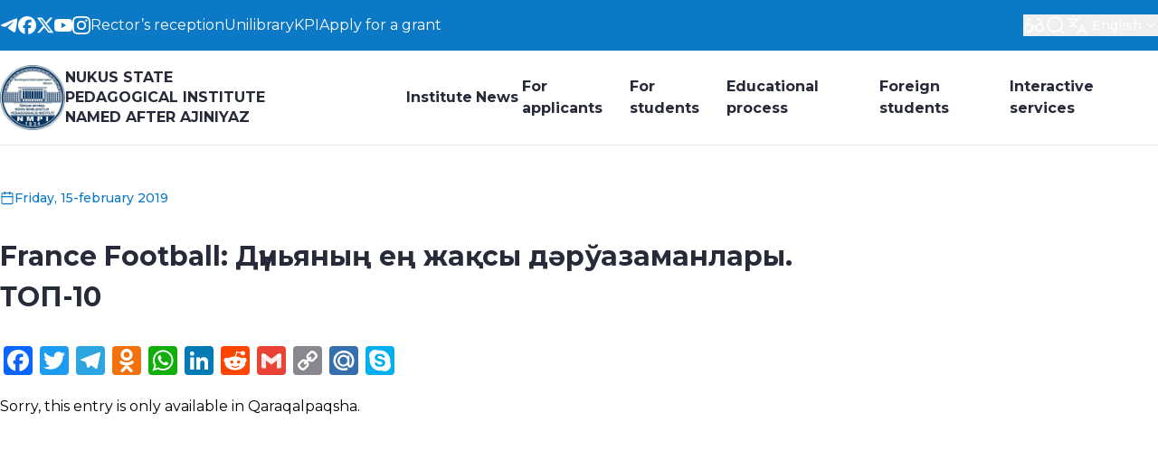

--- FILE ---
content_type: text/html; charset=UTF-8
request_url: https://ndpi.uz/2019/02/15/4108/
body_size: 27566
content:
<!DOCTYPE html>
<html class="light" lang="en">

<head><style>img.lazy{min-height:1px}</style><link href="https://ndpi.uz/wp-content/plugins/w3-total-cache/pub/js/lazyload.min.js" as="script">
    <meta charset="UTF-8">
    <meta http-equiv="X-UA-Compatible" content="IE=edge">
    <meta name="viewport" content="width=device-width, initial-scale=1.0">
    <link rel="preconnect" href="https://fonts.googleapis.com">
    <link rel="preconnect" href="https://fonts.gstatic.com" crossorigin>
    <!-- <link
        href="https://fonts.googleapis.com/css2?family=Inter:ital,opsz,wght@0,14..32,100..900;1,14..32,100..900&display=swap"
        rel="stylesheet"> -->
    <link rel="preconnect" href="https://fonts.googleapis.com">
    <link rel="preconnect" href="https://fonts.gstatic.com" crossorigin>
    <link href="https://fonts.googleapis.com/css2?family=Montserrat:wght@100..900&display=swap" rel="stylesheet">

    <title>France Football: Дүньяның ең жақсы дәрўазаманлары. ТОП-10 &#8211; Nukus state pedagogical institute named after Ajiniyaz</title>
<meta name='robots' content='max-image-preview:large' />
<link rel='dns-prefetch' href='//static.addtoany.com' />
<link rel='dns-prefetch' href='//use.fontawesome.com' />
<link rel="alternate" title="oEmbed (JSON)" type="application/json+oembed" href="https://ndpi.uz/wp-json/oembed/1.0/embed?url=https%3A%2F%2Fndpi.uz%2F2019%2F02%2F15%2F4108%2F" />
<link rel="alternate" title="oEmbed (XML)" type="text/xml+oembed" href="https://ndpi.uz/wp-json/oembed/1.0/embed?url=https%3A%2F%2Fndpi.uz%2F2019%2F02%2F15%2F4108%2F&#038;format=xml" />
<style id='wp-img-auto-sizes-contain-inline-css' type='text/css'>
img:is([sizes=auto i],[sizes^="auto," i]){contain-intrinsic-size:3000px 1500px}
/*# sourceURL=wp-img-auto-sizes-contain-inline-css */
</style>
<style id='wp-block-library-inline-css' type='text/css'>
:root{--wp-block-synced-color:#7a00df;--wp-block-synced-color--rgb:122,0,223;--wp-bound-block-color:var(--wp-block-synced-color);--wp-editor-canvas-background:#ddd;--wp-admin-theme-color:#007cba;--wp-admin-theme-color--rgb:0,124,186;--wp-admin-theme-color-darker-10:#006ba1;--wp-admin-theme-color-darker-10--rgb:0,107,160.5;--wp-admin-theme-color-darker-20:#005a87;--wp-admin-theme-color-darker-20--rgb:0,90,135;--wp-admin-border-width-focus:2px}@media (min-resolution:192dpi){:root{--wp-admin-border-width-focus:1.5px}}.wp-element-button{cursor:pointer}:root .has-very-light-gray-background-color{background-color:#eee}:root .has-very-dark-gray-background-color{background-color:#313131}:root .has-very-light-gray-color{color:#eee}:root .has-very-dark-gray-color{color:#313131}:root .has-vivid-green-cyan-to-vivid-cyan-blue-gradient-background{background:linear-gradient(135deg,#00d084,#0693e3)}:root .has-purple-crush-gradient-background{background:linear-gradient(135deg,#34e2e4,#4721fb 50%,#ab1dfe)}:root .has-hazy-dawn-gradient-background{background:linear-gradient(135deg,#faaca8,#dad0ec)}:root .has-subdued-olive-gradient-background{background:linear-gradient(135deg,#fafae1,#67a671)}:root .has-atomic-cream-gradient-background{background:linear-gradient(135deg,#fdd79a,#004a59)}:root .has-nightshade-gradient-background{background:linear-gradient(135deg,#330968,#31cdcf)}:root .has-midnight-gradient-background{background:linear-gradient(135deg,#020381,#2874fc)}:root{--wp--preset--font-size--normal:16px;--wp--preset--font-size--huge:42px}.has-regular-font-size{font-size:1em}.has-larger-font-size{font-size:2.625em}.has-normal-font-size{font-size:var(--wp--preset--font-size--normal)}.has-huge-font-size{font-size:var(--wp--preset--font-size--huge)}.has-text-align-center{text-align:center}.has-text-align-left{text-align:left}.has-text-align-right{text-align:right}.has-fit-text{white-space:nowrap!important}#end-resizable-editor-section{display:none}.aligncenter{clear:both}.items-justified-left{justify-content:flex-start}.items-justified-center{justify-content:center}.items-justified-right{justify-content:flex-end}.items-justified-space-between{justify-content:space-between}.screen-reader-text{border:0;clip-path:inset(50%);height:1px;margin:-1px;overflow:hidden;padding:0;position:absolute;width:1px;word-wrap:normal!important}.screen-reader-text:focus{background-color:#ddd;clip-path:none;color:#444;display:block;font-size:1em;height:auto;left:5px;line-height:normal;padding:15px 23px 14px;text-decoration:none;top:5px;width:auto;z-index:100000}html :where(.has-border-color){border-style:solid}html :where([style*=border-top-color]){border-top-style:solid}html :where([style*=border-right-color]){border-right-style:solid}html :where([style*=border-bottom-color]){border-bottom-style:solid}html :where([style*=border-left-color]){border-left-style:solid}html :where([style*=border-width]){border-style:solid}html :where([style*=border-top-width]){border-top-style:solid}html :where([style*=border-right-width]){border-right-style:solid}html :where([style*=border-bottom-width]){border-bottom-style:solid}html :where([style*=border-left-width]){border-left-style:solid}html :where(img[class*=wp-image-]){height:auto;max-width:100%}:where(figure){margin:0 0 1em}html :where(.is-position-sticky){--wp-admin--admin-bar--position-offset:var(--wp-admin--admin-bar--height,0px)}@media screen and (max-width:600px){html :where(.is-position-sticky){--wp-admin--admin-bar--position-offset:0px}}

/*# sourceURL=wp-block-library-inline-css */
</style><style id='global-styles-inline-css' type='text/css'>
:root{--wp--preset--aspect-ratio--square: 1;--wp--preset--aspect-ratio--4-3: 4/3;--wp--preset--aspect-ratio--3-4: 3/4;--wp--preset--aspect-ratio--3-2: 3/2;--wp--preset--aspect-ratio--2-3: 2/3;--wp--preset--aspect-ratio--16-9: 16/9;--wp--preset--aspect-ratio--9-16: 9/16;--wp--preset--color--black: #000000;--wp--preset--color--cyan-bluish-gray: #abb8c3;--wp--preset--color--white: #ffffff;--wp--preset--color--pale-pink: #f78da7;--wp--preset--color--vivid-red: #cf2e2e;--wp--preset--color--luminous-vivid-orange: #ff6900;--wp--preset--color--luminous-vivid-amber: #fcb900;--wp--preset--color--light-green-cyan: #7bdcb5;--wp--preset--color--vivid-green-cyan: #00d084;--wp--preset--color--pale-cyan-blue: #8ed1fc;--wp--preset--color--vivid-cyan-blue: #0693e3;--wp--preset--color--vivid-purple: #9b51e0;--wp--preset--gradient--vivid-cyan-blue-to-vivid-purple: linear-gradient(135deg,rgb(6,147,227) 0%,rgb(155,81,224) 100%);--wp--preset--gradient--light-green-cyan-to-vivid-green-cyan: linear-gradient(135deg,rgb(122,220,180) 0%,rgb(0,208,130) 100%);--wp--preset--gradient--luminous-vivid-amber-to-luminous-vivid-orange: linear-gradient(135deg,rgb(252,185,0) 0%,rgb(255,105,0) 100%);--wp--preset--gradient--luminous-vivid-orange-to-vivid-red: linear-gradient(135deg,rgb(255,105,0) 0%,rgb(207,46,46) 100%);--wp--preset--gradient--very-light-gray-to-cyan-bluish-gray: linear-gradient(135deg,rgb(238,238,238) 0%,rgb(169,184,195) 100%);--wp--preset--gradient--cool-to-warm-spectrum: linear-gradient(135deg,rgb(74,234,220) 0%,rgb(151,120,209) 20%,rgb(207,42,186) 40%,rgb(238,44,130) 60%,rgb(251,105,98) 80%,rgb(254,248,76) 100%);--wp--preset--gradient--blush-light-purple: linear-gradient(135deg,rgb(255,206,236) 0%,rgb(152,150,240) 100%);--wp--preset--gradient--blush-bordeaux: linear-gradient(135deg,rgb(254,205,165) 0%,rgb(254,45,45) 50%,rgb(107,0,62) 100%);--wp--preset--gradient--luminous-dusk: linear-gradient(135deg,rgb(255,203,112) 0%,rgb(199,81,192) 50%,rgb(65,88,208) 100%);--wp--preset--gradient--pale-ocean: linear-gradient(135deg,rgb(255,245,203) 0%,rgb(182,227,212) 50%,rgb(51,167,181) 100%);--wp--preset--gradient--electric-grass: linear-gradient(135deg,rgb(202,248,128) 0%,rgb(113,206,126) 100%);--wp--preset--gradient--midnight: linear-gradient(135deg,rgb(2,3,129) 0%,rgb(40,116,252) 100%);--wp--preset--font-size--small: 13px;--wp--preset--font-size--medium: 20px;--wp--preset--font-size--large: 36px;--wp--preset--font-size--x-large: 42px;--wp--preset--spacing--20: 0.44rem;--wp--preset--spacing--30: 0.67rem;--wp--preset--spacing--40: 1rem;--wp--preset--spacing--50: 1.5rem;--wp--preset--spacing--60: 2.25rem;--wp--preset--spacing--70: 3.38rem;--wp--preset--spacing--80: 5.06rem;--wp--preset--shadow--natural: 6px 6px 9px rgba(0, 0, 0, 0.2);--wp--preset--shadow--deep: 12px 12px 50px rgba(0, 0, 0, 0.4);--wp--preset--shadow--sharp: 6px 6px 0px rgba(0, 0, 0, 0.2);--wp--preset--shadow--outlined: 6px 6px 0px -3px rgb(255, 255, 255), 6px 6px rgb(0, 0, 0);--wp--preset--shadow--crisp: 6px 6px 0px rgb(0, 0, 0);}:where(.is-layout-flex){gap: 0.5em;}:where(.is-layout-grid){gap: 0.5em;}body .is-layout-flex{display: flex;}.is-layout-flex{flex-wrap: wrap;align-items: center;}.is-layout-flex > :is(*, div){margin: 0;}body .is-layout-grid{display: grid;}.is-layout-grid > :is(*, div){margin: 0;}:where(.wp-block-columns.is-layout-flex){gap: 2em;}:where(.wp-block-columns.is-layout-grid){gap: 2em;}:where(.wp-block-post-template.is-layout-flex){gap: 1.25em;}:where(.wp-block-post-template.is-layout-grid){gap: 1.25em;}.has-black-color{color: var(--wp--preset--color--black) !important;}.has-cyan-bluish-gray-color{color: var(--wp--preset--color--cyan-bluish-gray) !important;}.has-white-color{color: var(--wp--preset--color--white) !important;}.has-pale-pink-color{color: var(--wp--preset--color--pale-pink) !important;}.has-vivid-red-color{color: var(--wp--preset--color--vivid-red) !important;}.has-luminous-vivid-orange-color{color: var(--wp--preset--color--luminous-vivid-orange) !important;}.has-luminous-vivid-amber-color{color: var(--wp--preset--color--luminous-vivid-amber) !important;}.has-light-green-cyan-color{color: var(--wp--preset--color--light-green-cyan) !important;}.has-vivid-green-cyan-color{color: var(--wp--preset--color--vivid-green-cyan) !important;}.has-pale-cyan-blue-color{color: var(--wp--preset--color--pale-cyan-blue) !important;}.has-vivid-cyan-blue-color{color: var(--wp--preset--color--vivid-cyan-blue) !important;}.has-vivid-purple-color{color: var(--wp--preset--color--vivid-purple) !important;}.has-black-background-color{background-color: var(--wp--preset--color--black) !important;}.has-cyan-bluish-gray-background-color{background-color: var(--wp--preset--color--cyan-bluish-gray) !important;}.has-white-background-color{background-color: var(--wp--preset--color--white) !important;}.has-pale-pink-background-color{background-color: var(--wp--preset--color--pale-pink) !important;}.has-vivid-red-background-color{background-color: var(--wp--preset--color--vivid-red) !important;}.has-luminous-vivid-orange-background-color{background-color: var(--wp--preset--color--luminous-vivid-orange) !important;}.has-luminous-vivid-amber-background-color{background-color: var(--wp--preset--color--luminous-vivid-amber) !important;}.has-light-green-cyan-background-color{background-color: var(--wp--preset--color--light-green-cyan) !important;}.has-vivid-green-cyan-background-color{background-color: var(--wp--preset--color--vivid-green-cyan) !important;}.has-pale-cyan-blue-background-color{background-color: var(--wp--preset--color--pale-cyan-blue) !important;}.has-vivid-cyan-blue-background-color{background-color: var(--wp--preset--color--vivid-cyan-blue) !important;}.has-vivid-purple-background-color{background-color: var(--wp--preset--color--vivid-purple) !important;}.has-black-border-color{border-color: var(--wp--preset--color--black) !important;}.has-cyan-bluish-gray-border-color{border-color: var(--wp--preset--color--cyan-bluish-gray) !important;}.has-white-border-color{border-color: var(--wp--preset--color--white) !important;}.has-pale-pink-border-color{border-color: var(--wp--preset--color--pale-pink) !important;}.has-vivid-red-border-color{border-color: var(--wp--preset--color--vivid-red) !important;}.has-luminous-vivid-orange-border-color{border-color: var(--wp--preset--color--luminous-vivid-orange) !important;}.has-luminous-vivid-amber-border-color{border-color: var(--wp--preset--color--luminous-vivid-amber) !important;}.has-light-green-cyan-border-color{border-color: var(--wp--preset--color--light-green-cyan) !important;}.has-vivid-green-cyan-border-color{border-color: var(--wp--preset--color--vivid-green-cyan) !important;}.has-pale-cyan-blue-border-color{border-color: var(--wp--preset--color--pale-cyan-blue) !important;}.has-vivid-cyan-blue-border-color{border-color: var(--wp--preset--color--vivid-cyan-blue) !important;}.has-vivid-purple-border-color{border-color: var(--wp--preset--color--vivid-purple) !important;}.has-vivid-cyan-blue-to-vivid-purple-gradient-background{background: var(--wp--preset--gradient--vivid-cyan-blue-to-vivid-purple) !important;}.has-light-green-cyan-to-vivid-green-cyan-gradient-background{background: var(--wp--preset--gradient--light-green-cyan-to-vivid-green-cyan) !important;}.has-luminous-vivid-amber-to-luminous-vivid-orange-gradient-background{background: var(--wp--preset--gradient--luminous-vivid-amber-to-luminous-vivid-orange) !important;}.has-luminous-vivid-orange-to-vivid-red-gradient-background{background: var(--wp--preset--gradient--luminous-vivid-orange-to-vivid-red) !important;}.has-very-light-gray-to-cyan-bluish-gray-gradient-background{background: var(--wp--preset--gradient--very-light-gray-to-cyan-bluish-gray) !important;}.has-cool-to-warm-spectrum-gradient-background{background: var(--wp--preset--gradient--cool-to-warm-spectrum) !important;}.has-blush-light-purple-gradient-background{background: var(--wp--preset--gradient--blush-light-purple) !important;}.has-blush-bordeaux-gradient-background{background: var(--wp--preset--gradient--blush-bordeaux) !important;}.has-luminous-dusk-gradient-background{background: var(--wp--preset--gradient--luminous-dusk) !important;}.has-pale-ocean-gradient-background{background: var(--wp--preset--gradient--pale-ocean) !important;}.has-electric-grass-gradient-background{background: var(--wp--preset--gradient--electric-grass) !important;}.has-midnight-gradient-background{background: var(--wp--preset--gradient--midnight) !important;}.has-small-font-size{font-size: var(--wp--preset--font-size--small) !important;}.has-medium-font-size{font-size: var(--wp--preset--font-size--medium) !important;}.has-large-font-size{font-size: var(--wp--preset--font-size--large) !important;}.has-x-large-font-size{font-size: var(--wp--preset--font-size--x-large) !important;}
/*# sourceURL=global-styles-inline-css */
</style>

<style id='classic-theme-styles-inline-css' type='text/css'>
/*! This file is auto-generated */
.wp-block-button__link{color:#fff;background-color:#32373c;border-radius:9999px;box-shadow:none;text-decoration:none;padding:calc(.667em + 2px) calc(1.333em + 2px);font-size:1.125em}.wp-block-file__button{background:#32373c;color:#fff;text-decoration:none}
/*# sourceURL=/wp-includes/css/classic-themes.min.css */
</style>
<link rel="stylesheet" href="https://ndpi.uz/wp-content/cache/minify/9e0d5.css" media="all" />




<link rel='stylesheet' id='bfa-font-awesome-css' href='https://use.fontawesome.com/releases/v5.15.4/css/all.css' type='text/css' media='all' />
<link rel='stylesheet' id='bfa-font-awesome-v4-shim-css' href='https://use.fontawesome.com/releases/v5.15.4/css/v4-shims.css' type='text/css' media='all' />
<style id='bfa-font-awesome-v4-shim-inline-css' type='text/css'>

			@font-face {
				font-family: 'FontAwesome';
				src: url('https://use.fontawesome.com/releases/v5.15.4/webfonts/fa-brands-400.eot'),
				url('https://use.fontawesome.com/releases/v5.15.4/webfonts/fa-brands-400.eot?#iefix') format('embedded-opentype'),
				url('https://use.fontawesome.com/releases/v5.15.4/webfonts/fa-brands-400.woff2') format('woff2'),
				url('https://use.fontawesome.com/releases/v5.15.4/webfonts/fa-brands-400.woff') format('woff'),
				url('https://use.fontawesome.com/releases/v5.15.4/webfonts/fa-brands-400.ttf') format('truetype'),
				url('https://use.fontawesome.com/releases/v5.15.4/webfonts/fa-brands-400.svg#fontawesome') format('svg');
			}

			@font-face {
				font-family: 'FontAwesome';
				src: url('https://use.fontawesome.com/releases/v5.15.4/webfonts/fa-solid-900.eot'),
				url('https://use.fontawesome.com/releases/v5.15.4/webfonts/fa-solid-900.eot?#iefix') format('embedded-opentype'),
				url('https://use.fontawesome.com/releases/v5.15.4/webfonts/fa-solid-900.woff2') format('woff2'),
				url('https://use.fontawesome.com/releases/v5.15.4/webfonts/fa-solid-900.woff') format('woff'),
				url('https://use.fontawesome.com/releases/v5.15.4/webfonts/fa-solid-900.ttf') format('truetype'),
				url('https://use.fontawesome.com/releases/v5.15.4/webfonts/fa-solid-900.svg#fontawesome') format('svg');
			}

			@font-face {
				font-family: 'FontAwesome';
				src: url('https://use.fontawesome.com/releases/v5.15.4/webfonts/fa-regular-400.eot'),
				url('https://use.fontawesome.com/releases/v5.15.4/webfonts/fa-regular-400.eot?#iefix') format('embedded-opentype'),
				url('https://use.fontawesome.com/releases/v5.15.4/webfonts/fa-regular-400.woff2') format('woff2'),
				url('https://use.fontawesome.com/releases/v5.15.4/webfonts/fa-regular-400.woff') format('woff'),
				url('https://use.fontawesome.com/releases/v5.15.4/webfonts/fa-regular-400.ttf') format('truetype'),
				url('https://use.fontawesome.com/releases/v5.15.4/webfonts/fa-regular-400.svg#fontawesome') format('svg');
				unicode-range: U+F004-F005,U+F007,U+F017,U+F022,U+F024,U+F02E,U+F03E,U+F044,U+F057-F059,U+F06E,U+F070,U+F075,U+F07B-F07C,U+F080,U+F086,U+F089,U+F094,U+F09D,U+F0A0,U+F0A4-F0A7,U+F0C5,U+F0C7-F0C8,U+F0E0,U+F0EB,U+F0F3,U+F0F8,U+F0FE,U+F111,U+F118-F11A,U+F11C,U+F133,U+F144,U+F146,U+F14A,U+F14D-F14E,U+F150-F152,U+F15B-F15C,U+F164-F165,U+F185-F186,U+F191-F192,U+F1AD,U+F1C1-F1C9,U+F1CD,U+F1D8,U+F1E3,U+F1EA,U+F1F6,U+F1F9,U+F20A,U+F247-F249,U+F24D,U+F254-F25B,U+F25D,U+F267,U+F271-F274,U+F279,U+F28B,U+F28D,U+F2B5-F2B6,U+F2B9,U+F2BB,U+F2BD,U+F2C1-F2C2,U+F2D0,U+F2D2,U+F2DC,U+F2ED,U+F328,U+F358-F35B,U+F3A5,U+F3D1,U+F410,U+F4AD;
			}
		
/*# sourceURL=bfa-font-awesome-v4-shim-inline-css */
</style>
<link rel="stylesheet" href="https://ndpi.uz/wp-content/cache/minify/f7e45.css" media="all" />

<script type="text/javascript" id="addtoany-core-js-before">
/* <![CDATA[ */
window.a2a_config=window.a2a_config||{};a2a_config.callbacks=[];a2a_config.overlays=[];a2a_config.templates={};

//# sourceURL=addtoany-core-js-before
/* ]]> */
</script>
<script type="text/javascript" defer src="https://static.addtoany.com/menu/page.js" id="addtoany-core-js"></script>
<script src="https://ndpi.uz/wp-content/cache/minify/8090c.js"></script>

<script src="https://ndpi.uz/wp-content/cache/minify/0eca3.js" defer></script>


<link rel="https://api.w.org/" href="https://ndpi.uz/wp-json/" /><link rel="alternate" title="JSON" type="application/json" href="https://ndpi.uz/wp-json/wp/v2/posts/4108" /><link rel="canonical" href="https://ndpi.uz/2019/02/15/4108/" />
<link rel='shortlink' href='https://ndpi.uz/?p=4108' />
<style>
.qtranxs_flag_ru {background-image: url(https://ndpi.uz/wp-content/plugins/qtranslate-xt-new/flags/ru.png); background-repeat: no-repeat;}
.qtranxs_flag_en {background-image: url(https://ndpi.uz/wp-content/plugins/qtranslate-xt-new/flags/gb.png); background-repeat: no-repeat;}
.qtranxs_flag_qq {background-image: url(https://ndpi.uz/wp-content/plugins/qtranslate-xt-new/flags/qq.png); background-repeat: no-repeat;}
.qtranxs_flag_uz {background-image: url(https://ndpi.uz/wp-content/plugins/qtranslate-xt-new/flags/uz.png); background-repeat: no-repeat;}
</style>
<link hreflang="ru" href="https://ndpi.uz/ru/2019/02/15/4108/" rel="alternate" />
<link hreflang="en" href="https://ndpi.uz/2019/02/15/4108/" rel="alternate" />
<link hreflang="qq" href="https://ndpi.uz/qq/2019/02/15/4108/" rel="alternate" />
<link hreflang="uz" href="https://ndpi.uz/uz/2019/02/15/4108/" rel="alternate" />
<link hreflang="x-default" href="https://ndpi.uz/2019/02/15/4108/" rel="alternate" />
<meta name="generator" content="qTranslate-XT 3.16.0.dev.0" />
<link rel="icon" href="https://ndpi.uz/wp-content/uploads/2024/08/cropped-logo-32x32.png" sizes="32x32" />
<link rel="icon" href="https://ndpi.uz/wp-content/uploads/2024/08/cropped-logo-192x192.png" sizes="192x192" />
<link rel="apple-touch-icon" href="https://ndpi.uz/wp-content/uploads/2024/08/cropped-logo-180x180.png" />
<meta name="msapplication-TileImage" content="https://ndpi.uz/wp-content/uploads/2024/08/cropped-logo-270x270.png" />
<style type="text/css">/** Mega Menu CSS: fs **/</style>
</head>

<body class="wp-singular post-template-default single single-post postid-4108 single-format-standard wp-embed-responsive wp-theme-ndpi flex flex-col min-h-[100svh] font-sans mega-menu-header-main-menu">
        <div style="display:none;">
    <svg xmlns="http://www.w3.org/2000/svg">
        <!-- TELEGRAM -->
        <symbol id="telegram" viewBox="0 0 24 24" fill="none">
            <path fill-rule="evenodd" clip-rule="evenodd" d="M2.51239 10.8488C8.41795 8.27585 12.3559 6.57959 14.3263 5.76003C19.9521 3.42005 21.1211 3.01357 21.883 3.00014C22.0506 2.99719 22.4253 3.03872 22.668 3.23567C22.873 3.40197 22.9294 3.62661 22.9563 3.78428C22.9833 3.94195 23.0169 4.30112 22.9902 4.58177C22.6854 7.78504 21.3662 15.5585 20.6951 19.1462C20.4111 20.6643 19.852 21.1733 19.3107 21.2231C18.1343 21.3314 17.2409 20.4457 16.1015 19.6988C14.3186 18.53 13.3113 17.8025 11.5807 16.662C9.58058 15.3439 10.8772 14.6195 12.017 13.4356C12.3153 13.1258 17.4986 8.41117 17.5989 7.98348C17.6115 7.92999 17.6231 7.7306 17.5046 7.62532C17.3862 7.52004 17.2114 7.55604 17.0852 7.58467C16.9064 7.62526 14.0581 9.50789 8.54035 13.2326C7.73187 13.7877 6.99958 14.0582 6.34347 14.044C5.62016 14.0284 4.2288 13.6351 3.19447 13.2988C1.92583 12.8865 0.91753 12.6684 1.00533 11.9681C1.05106 11.6033 1.55341 11.2302 2.51239 10.8488Z" fill="currentColor" />
        </symbol>
        <!--/ TELEGRAM -->

        <!-- FACEBOOK -->
        <symbol id="facebook" viewBox="0 0 24 24" fill="none">
            <path d="M12 0C18.6274 0 24 5.37259 24 12C24 18.1352 19.3955 23.1944 13.4538 23.9121V15.667L16.7001 15.667L17.3734 12H13.4538V10.7031C13.4538 9.73417 13.6439 9.06339 14.0799 8.63483C14.5159 8.20627 15.1979 8.01993 16.1817 8.01993C16.4307 8.01993 16.6599 8.02241 16.8633 8.02736C17.1591 8.03456 17.4002 8.047 17.568 8.06467V4.74048C17.501 4.72184 17.4218 4.70321 17.3331 4.68486C17.1321 4.6433 16.8822 4.60324 16.6136 4.56806C16.0523 4.49453 15.4093 4.4423 14.9594 4.4423C13.1424 4.4423 11.7692 4.83102 10.8107 5.63619C9.65388 6.60791 9.10108 8.18622 9.10108 10.4199V12H6.62659V15.667H9.10108V23.6466C3.87432 22.3498 0 17.6277 0 12C0 5.37259 5.37259 0 12 0Z" fill="currentColor" />
        </symbol>
        <!--/ FACEBOOK -->

        <!-- YOUTUBE -->
        <symbol id="youtube" viewBox="0 0 24 24" fill="none">
            <path fill-rule="evenodd" clip-rule="evenodd" d="M22.7465 4.83407C23.1189 5.20883 23.3863 5.67482 23.522 6.18541C24.0238 8.06995 24.0238 12 24.0238 12C24.0238 12 24.0238 15.93 23.522 17.8145C23.3863 18.3251 23.1189 18.7911 22.7465 19.1658C22.3741 19.5406 21.9099 19.811 21.4002 19.95C19.5238 20.4545 12.0238 20.4545 12.0238 20.4545C12.0238 20.4545 4.5238 20.4545 2.64744 19.95C2.13773 19.811 1.67346 19.5406 1.30109 19.1658C0.92872 18.7911 0.661309 18.3251 0.525622 17.8145C0.0238038 15.93 0.0238037 12 0.0238037 12C0.0238037 12 0.0238038 8.06995 0.525622 6.18541C0.661309 5.67482 0.92872 5.20883 1.30109 4.83407C1.67346 4.4593 2.13773 4.18891 2.64744 4.04996C4.5238 3.54541 12.0238 3.54541 12.0238 3.54541C12.0238 3.54541 19.5238 3.54541 21.4002 4.04996C21.9099 4.18891 22.3741 4.4593 22.7465 4.83407ZM15.842 12L9.56927 8.43135V15.5686L15.842 12Z" fill="currentColor" />
        </symbol>
        <!--/ YOUTUBE -->

        <!-- TWITTER -->
        <symbol id="twitter" viewBox="0 0 24 24" fill="none">
            <path d="M18.3263 1.90393H21.6998L14.3297 10.3274L23 21.7899H16.2112L10.894 14.838L4.80995 21.7899H1.43443L9.31743 12.78L1 1.90393H7.96111L12.7674 8.25826L18.3263 1.90393ZM17.1423 19.7707H19.0116L6.94539 3.81706H4.93946L17.1423 19.7707Z" fill="currentColor" />
        </symbol>
        <!--/ TWITTER -->

        <!-- INSTAGRAM -->
        <symbol id="instagram" viewBox="0 0 24 24" fill="none">
            <path d="M18.3952 7.02212C17.6005 7.02368 16.9543 6.3802 16.9528 5.58548C16.9512 4.79076 17.5947 4.14457 18.3898 4.14302C19.1848 4.14146 19.831 4.78531 19.8326 5.58004C19.8338 6.37476 19.1903 7.02057 18.3952 7.02212Z" fill="currentColor" />
            <path fill-rule="evenodd" clip-rule="evenodd" d="M12.0115 18.161C8.60909 18.1676 5.8451 15.4149 5.8385 12.0117C5.83188 8.60923 8.58536 5.84481 11.9878 5.8382C15.3909 5.83159 18.1553 8.5859 18.1619 11.9879C18.1685 15.3912 15.4143 18.1544 12.0115 18.161ZM11.992 8.00035C9.78365 8.00424 7.99594 9.79858 7.99983 12.0074C8.0041 14.2166 9.79882 16.0039 12.0072 15.9996C14.2164 15.9954 16.0041 14.2014 15.9998 11.9922C15.9955 9.78302 14.2008 7.99608 11.992 8.00035Z" fill="currentColor" />
            <path fill-rule="evenodd" clip-rule="evenodd" d="M4.1192 0.646479C4.88126 0.347876 5.75333 0.143362 7.03015 0.0830982C8.31011 0.0216726 8.71872 0.00767102 11.9769 0.00145262C15.2358 -0.00476578 15.6444 0.00766862 16.9244 0.0644334C18.2016 0.119643 19.0741 0.321049 19.8377 0.616544C20.6277 0.920974 21.298 1.33078 21.966 1.99603C22.6339 2.66205 23.0453 3.33002 23.3536 4.1189C23.6518 4.88174 23.8563 5.75306 23.917 7.03068C23.9776 8.31023 23.9924 8.71847 23.9986 11.9771C24.0048 15.2353 23.9916 15.6443 23.9356 16.925C23.88 18.2014 23.679 19.0743 23.3835 19.8375C23.0783 20.6276 22.6693 21.2979 22.004 21.9659C21.3388 22.6342 20.6701 23.0452 19.8812 23.3539C19.1184 23.6517 18.2471 23.8562 16.9702 23.9173C15.6903 23.9779 15.2817 23.9923 12.0224 23.9985C8.76459 24.0048 8.35598 23.9923 7.07605 23.9359C5.79882 23.88 4.92597 23.6789 4.16275 23.3838C3.37271 23.0782 2.70242 22.6696 2.03446 22.004C1.36611 21.3383 0.954386 20.67 0.646458 19.8811C0.347858 19.1186 0.144107 18.2469 0.0830727 16.9705C0.0220359 15.6901 0.00765506 15.2811 0.00143906 12.0229C-0.00480094 8.76435 0.00803667 8.35611 0.0640167 7.07616C0.1204 5.79855 0.320637 4.92606 0.61613 4.16206C0.921328 3.37239 1.33035 2.70248 1.99637 2.03413C2.6616 1.36616 3.33033 0.954017 4.1192 0.646479ZM4.94154 21.3679C5.36494 21.5308 6.00023 21.7252 7.17014 21.7761C8.43607 21.8309 8.81514 21.843 12.0185 21.8368C15.223 21.8309 15.6021 21.8173 16.8676 21.7579C18.0363 21.7022 18.6716 21.5055 19.0939 21.3407C19.6541 21.1218 20.0531 20.8601 20.4722 20.4406C20.8913 20.0195 21.1506 19.6194 21.3676 19.0591C21.5309 18.6354 21.7249 17.9996 21.7758 16.8297C21.8314 15.5646 21.8431 15.1851 21.8368 11.9809C21.831 8.77757 21.8174 8.3981 21.7572 7.13254C21.7019 5.96339 21.5056 5.32808 21.3404 4.90623C21.1215 4.34519 20.8606 3.94705 20.4399 3.52753C20.0192 3.10801 19.6191 2.84945 19.0581 2.6325C18.6355 2.46881 17.9994 2.27518 16.8303 2.22426C15.5643 2.16865 15.1849 2.15737 11.9808 2.1636C8.77743 2.16982 8.39836 2.18264 7.13281 2.24253C5.9633 2.29812 5.32877 2.49447 4.90575 2.65972C4.34587 2.87861 3.94696 3.13872 3.52746 3.5598C3.10871 3.98087 2.84938 4.38018 2.63244 4.94161C2.46993 5.36464 2.27434 6.00072 2.2242 7.16987C2.16898 8.43581 2.15733 8.81529 2.16355 12.0187C2.16939 15.2228 2.18298 15.6023 2.24248 16.8671C2.29729 18.037 2.49518 18.6715 2.65966 19.0949C2.87855 19.6544 3.13944 20.0533 3.55973 20.4729C3.98081 20.8908 4.38088 21.1509 4.94154 21.3679Z" fill="currentColor" />
        </symbol>
        <!--/ INSTAGRAM -->

        <!-- COLOR SHCEMA ICON -->
        <symbol id="sun" fill="none" viewBox="0 0 457.32 457.32">
            <path fill="currentColor" d="M228.66,112.692c-63.945,0-115.968,52.022-115.968,115.967c0,63.945,52.023,115.968,115.968,115.968
		s115.968-52.023,115.968-115.968C344.628,164.715,292.605,112.692,228.66,112.692z" />
            <path fill="currentColor" d="M401.429,228.66l42.467-57.07c2.903-3.9,3.734-8.966,2.232-13.59c-1.503-4.624-5.153-8.233-9.794-9.683
		l-67.901-21.209l0.811-71.132c0.056-4.862-2.249-9.449-6.182-12.307c-3.934-2.858-9.009-3.633-13.615-2.077l-67.399,22.753
		L240.895,6.322C238.082,2.356,233.522,0,228.66,0c-4.862,0-9.422,2.356-12.235,6.322l-41.154,58.024l-67.4-22.753
		c-4.607-1.555-9.682-0.781-13.615,2.077c-3.933,2.858-6.238,7.445-6.182,12.307l0.812,71.132l-67.901,21.209
		c-4.641,1.45-8.291,5.059-9.793,9.683c-1.503,4.624-0.671,9.689,2.232,13.59l42.467,57.07l-42.467,57.07
		c-2.903,3.9-3.734,8.966-2.232,13.59c1.502,4.624,5.153,8.233,9.793,9.683l67.901,21.208l-0.812,71.132
		c-0.056,4.862,2.249,9.449,6.182,12.307c3.934,2.857,9.007,3.632,13.615,2.077l67.4-22.753l41.154,58.024
		c2.813,3.966,7.373,6.322,12.235,6.322c4.862,0,9.422-2.356,12.235-6.322l41.154-58.024l67.399,22.753
		c4.606,1.555,9.681,0.781,13.615-2.077c3.933-2.858,6.238-7.445,6.182-12.306l-0.811-71.133l67.901-21.208
		c4.641-1.45,8.291-5.059,9.794-9.683c1.502-4.624,0.671-9.689-2.232-13.59L401.429,228.66z M228.66,374.627
		c-80.487,0-145.968-65.481-145.968-145.968S148.173,82.692,228.66,82.692s145.968,65.48,145.968,145.967
		S309.147,374.627,228.66,374.627z" />
        </symbol>
        <!--/ COLOR SHCEMA ICON -->

    </svg>
</div>
    
    <header class="flex flex-col relative border-b border-solid border-b-ui-line">
        <!-- HEADER TOP -->
        <div class="h-14 bg-ui-primary-normal text-white">
    <div class="container h-full flex justify-between">
        <!-- HEADER TOP LEFT -->
        <div class="hidden xl:flex items-center justify-start gap-x-8">
            <!-- HEADER TOP SOCIAL ICONS -->
            <ul class="flex items-center gap-x-4">
            <li>
            <a class="flex text-white transition-[transform] ease-in-out hover:scale-105" href="https://t.me/nmpi1934" target="_blank">
                <svg class="w-5 h-5">
                    <use href="#telegram"></use>
                </svg>
            </a>
        </li>
            <li>
            <a class="flex text-white transition-[transform] ease-in-out hover:scale-105" href="https://www.facebook.com/NukusDPI" target="_blank">
                <svg class="w-5 h-5">
                    <use href="#facebook"></use>
                </svg>
            </a>
        </li>
            <li>
            <a class="flex text-white transition-[transform] ease-in-out hover:scale-105" href="https://x.com/NukusDPI" target="_blank">
                <svg class="w-5 h-5">
                    <use href="#twitter"></use>
                </svg>
            </a>
        </li>
            <li>
            <a class="flex text-white transition-[transform] ease-in-out hover:scale-105" href="https://www.youtube.com/@nmpi1934" target="_blank">
                <svg class="w-5 h-5">
                    <use href="#youtube"></use>
                </svg>
            </a>
        </li>
            <li>
            <a class="flex text-white transition-[transform] ease-in-out hover:scale-105" href="https://www.instagram.com/ajiniyaz_nmpi" target="_blank">
                <svg class="w-5 h-5">
                    <use href="#instagram"></use>
                </svg>
            </a>
        </li>
    </ul>            <!--/ HEADER TOP SOCIAL ICONS -->

            <!-- HEADER TOP MENU -->
            <ul id="header-top-menu" class="header-top-menu"><li id="menu-item-30389" class="menu-item menu-item-type-custom menu-item-object-custom menu-item-30389"><a href="https://reception.ndpi.uz">Rector&#8217;s reception</a></li>
<li id="menu-item-30390" class="menu-item menu-item-type-custom menu-item-object-custom menu-item-30390"><a href="https://unilibrary.uz">Unilibrary</a></li>
<li id="menu-item-37705" class="menu-item menu-item-type-custom menu-item-object-custom menu-item-37705"><a href="https://kpi.ndpi.uz">KPI</a></li>
<li id="menu-item-43720" class="menu-item menu-item-type-custom menu-item-object-custom menu-item-43720"><a href="https://grant.ndpi.uz">Apply for a grant</a></li>
</ul>            <!--/ HEADER TOP MENU -->
        </div>
        <!--/ HEADER TOP LEFT -->

        <!-- HEADER TOP RIGHT -->
        <div class="flex justify-end items-center gap-x-4 grow xl:pl-6">
            <div class="hs-dropdown relative inline-flex xl:[--placement:bottom-right] [--auto-close:inside]">
    <button id="header-a11y-btn" type="button" class="hs-dropdown-toggle inline-flex items-center" aria-haspopup="menu" aria-expanded="false" aria-label="Dropdown">
        <i class="w-6 h-6" data-lucide="glasses"></i>
    </button>

    <div class="hs-dropdown-menu transition-[opacity,margin] duration hs-dropdown-open:opacity-100 opacity-0 hidden min-w-[256px] bg-white shadow-md rounded-lg px-4 pt-5 pb-6 mt-2 after:h-4 after:absolute after:-bottom-4 after:start-0 after:w-full before:h-4 before:absolute before:-top-4 before:start-0 before:w-full z-[999]" role="menu" aria-orientation="vertical" aria-labelledby="header-a11y-btn">
        <div class="flex flex-col gap-y-5 text-ui-content">
            <h2 class="text-base font-semibold border-b border-b-ui-line pb-4 leading-none">
                Special abilities            </h2>

            <div class="flex flex-col gap-y-2">
                <h3 class="font-medium">
                    View                </h3>
                <div class="flex gap-x-3">
                    <div class="hs-tooltip [--placement:bottom]">
                        <button data-a11y-view="normal" class="hs-tooltip-toggle shadow bg-ui-primary-normal h-10 w-10 rounded flex items-center justify-center" type="button">
                            <svg class="w-6 h-6 text-white">
                                <use href="#sun"></use>
                            </svg>
                        </button>
                        <span class="hs-tooltip-content hs-tooltip-shown:opacity-100 hs-tooltip-shown:visible opacity-0 transition-opacity inline-block absolute invisible z-10 py-2 px-2 bg-ui-primary-medium text-sm text-white rounded-md shadow-sm" role="tooltip">
                            Normal view                        </span>
                    </div>
                    <div class="hs-tooltip [--placement:bottom]">
                        <button data-a11y-view="high-contrast" class="hs-tooltip-toggle shadow bg-black/50 h-10 w-10 rounded flex items-center justify-center" type="button">
                            <svg class="w-6 h-6 text-white">
                                <use href="#sun"></use>
                            </svg>
                        </button>
                        <span class="hs-tooltip-content hs-tooltip-shown:opacity-100 hs-tooltip-shown:visible opacity-0 transition-opacity inline-block absolute invisible z-10 py-2 px-2 bg-ui-primary-medium text-sm text-white rounded-md shadow-sm" role="tooltip">
                            High contrast view                        </span>
                    </div>
                    <div class="hs-tooltip [--placement:bottom]">
                        <button data-a11y-view="black-white" class="hs-tooltip-toggle shadow bg-black/90 h-10 w-10 rounded flex items-center justify-center" type="button">
                            <svg class="w-6 h-6 text-white">
                                <use href="#sun"></use>
                            </svg>
                        </button>
                        <span class="hs-tooltip-content hs-tooltip-shown:opacity-100 hs-tooltip-shown:visible opacity-0 transition-opacity inline-block absolute invisible z-10 py-2 px-2 bg-ui-primary-medium text-sm text-white rounded-md shadow-sm" role="tooltip">
                            Colorless view                        </span>
                    </div>
                    <div class="hs-tooltip [--placement:bottom]">
                        <button data-a11y-no-img="no" class="hs-tooltip-toggle shadow bg-ui-primary-thin text-ui-primary-medium h-10 w-10 rounded flex items-center justify-center" type="button">
                            <i class="w-6 h-6 " data-lucide="image-off"></i>
                        </button>
                        <span class="hs-tooltip-content hs-tooltip-shown:opacity-100 hs-tooltip-shown:visible opacity-0 transition-opacity inline-block absolute invisible z-10 py-2 px-2 bg-ui-primary-medium text-sm text-white rounded-md shadow-sm" role="tooltip">
                            Colorless view                        </span>
                    </div>

                </div>
            </div>

            <div class="flex flex-col gap-y-2">
                <h3 class="font-medium mb-1">
                    Font size                </h3>
                <input id="font-size-input-range" class="range-input" type="range" min="0" max="50" step="0.1" value="0" aria-orientation="horizontal">
            </div>
        </div>
    </div>
</div>            <button type="button" class="" aria-haspopup="dialog" aria-expanded="false" aria-controls="header-search-modal" data-hs-overlay="#header-search-modal">
    <i class="w-6 h-6" data-lucide="search"></i>
</button>

<div id="header-search-modal" class="hs-overlay hidden size-full fixed top-0 start-0 z-[999] overflow-x-hidden overflow-y-auto pointer-events-none" role="dialog" tabindex="-1" aria-labelledby="hs-full-screen-label">
    <div class="hs-overlay-open:mt-0 hs-overlay-open:opacity-100 hs-overlay-open:duration-200 hs-overlay-open:ease-in-out opacity-0 transition-all max-w-full max-h-full h-full">
        <div class="flex flex-col bg-ui-primary-normal text-white pointer-events-auto max-w-full max-h-full h-full">
            <div class="flex flex-col grow py-4 bg-ui-primary-medium">
                <div class="flex justify-end container">
                    <button class="flex items-center justify-center text-white" data-hs-overlay="#header-search-modal">
                        <i class="w-6 h-6 shrink-0" data-lucide="x"></i>
                    </button>
                </div>
                <div class="container my-auto">
                    <form class="w-full lg:max-w-3xl mx-auto my-auto flex gap-x-2 justify-center" action="https://ndpi.uz/" method="GET">
                        <input name="s" class="min-w-0 w-auto max-w-[100%] grow border-x-0 border-t-0 text-white text-xl font-medium focus:outline-none focus:ring-0 focus:border-b-white border-b-[1.5px] border-b-white px-0 py-1 bg-transparent placeholder:text-white/50 placeholder:text-xl placeholder:font-medium" placeholder="Search on site" type="text" />
                        <button class="bg-white border border-white flex items-center justify-center w-10 h-10 shrink-0 rounded-full text-ui-primary-normal" type="submit">
                            <i class="w-6 h-6 shrink-0" data-lucide="search"></i>
                        </button>
                    </form>
                </div>
            </div>
            <div class="grow bg-ui-primary-normal py-6 xl:py-9">
                <div class="container">
                    <div class="flex flex-col w-full lg:max-w-3xl mx-auto">
                        <h3 class="font-medium text-xl text-white">
                            Most frequently searched words:
                        </h3>
                        <div class="flex flex-wrap gap-x-6 gap-y-5 pt-6 xl:pt-9">
                                                            <a class="border-b border-b-white/50 text-base" href="https://ndpi.uz/s=Admission">
                                    Admission                                </a>
                                                            <a class="border-b border-b-white/50 text-base" href="https://ndpi.uz/s=Faculties">
                                    Faculties                                </a>
                                                            <a class="border-b border-b-white/50 text-base" href="https://ndpi.uz/s=Phd">
                                    Phd                                </a>
                                                            <a class="border-b border-b-white/50 text-base" href="https://ndpi.uz/s=News">
                                    News                                </a>
                                                            <a class="border-b border-b-white/50 text-base" href="https://ndpi.uz/s=Dormitories">
                                    Dormitories                                </a>
                                                    </div>
                    </div>
                </div>
            </div>
        </div>
    </div>
</div>


<!-- <button type="button" class="py-2 px-3 inline-flex items-center gap-x-2 text-sm font-medium rounded-lg border border-gray-200 bg-white text-gray-800 shadow-sm hover:bg-gray-50 focus:outline-none focus:bg-gray-50 disabled:opacity-50 disabled:pointer-events-none" data-hs-overlay="#header-search-modal">
    Close
</button> -->            <div class="hs-dropdown relative inline-flex [--placement:bottom-right] ml-auto xl:ml-0">
    <button id="header-language-switcher" type="button" class="hs-dropdown-toggle inline-flex items-center" aria-haspopup="menu" aria-expanded="false" aria-label="Dropdown">
        <i class="w-6 h-6 shrink-0 mr-1" data-lucide="languages"></i>
        <span class="text-sm font-medium">English</span>
        <i class="hs-dropdown-open:rotate-180 w-4 h-4 transition-all ml-0.5" data-lucide="chevron-down"></i>
    </button>

    <div class="hs-dropdown-menu transition-[opacity,margin] duration hs-dropdown-open:opacity-100 opacity-0 hidden min-w-40 bg-white shadow-md rounded-lg p-4 mt-2 after:h-4 after:absolute after:-bottom-4 after:start-0 after:w-full before:h-4 before:absolute before:-top-4 before:start-0 before:w-full z-[999]" role="menu" aria-orientation="vertical" aria-labelledby="header-language-switcher">
                    
<ul class="language-chooser language-chooser-text qtranxs_language_chooser" id="qtranslate-3-chooser">
<li class="lang-ru"><a href="https://ndpi.uz/ru/2019/02/15/4108/" title="Русский (ru)" class="qtranxs_text qtranxs_text_ru"><span>Русский</span></a></li>
<li class="lang-en active"><a href="https://ndpi.uz/en/2019/02/15/4108/" title="English (en)" class="qtranxs_text qtranxs_text_en"><span>English</span></a></li>
<li class="lang-qq"><a href="https://ndpi.uz/qq/2019/02/15/4108/" title="Qaraqalpaqsha (qq)" class="qtranxs_text qtranxs_text_qq"><span>Qaraqalpaqsha</span></a></li>
<li class="lang-uz"><a href="https://ndpi.uz/uz/2019/02/15/4108/" title="Oʻzbekcha (uz)" class="qtranxs_text qtranxs_text_uz"><span>Oʻzbekcha</span></a></li>
</ul><div class="qtranxs_widget_end"></div>
            </div>
</div>        </div>
        <!--/ HEADER TOP RIGHT -->
    </div>
</div>        <!--/ HEADER TOP -->

        <!-- HEADER MAIN -->
        <div class="h-20 sm:h-24 xl:h-[104px] 2xl:h-32 bg-white">
            <div class="container h-full flex justify-between">
                <!-- HEADER LOGO -->
                <div class="flex justify-start items-center grow">
                    <a class="flex items-center gap-x-1 xl:gap-x-2 transition-[opacity] ease-in-out hover:opacity-90 focus:opacity-90"
                        href="https://ndpi.uz/">
                        <img class="w-12 h-12 sm:h-16 sm:w-16 xl:w-[72px] xl:h-[72px] 2xl:w-20 2xl:h-20 shrink-0 lazy"
                            width="48" height="48" src="data:image/svg+xml,%3Csvg%20xmlns='http://www.w3.org/2000/svg'%20viewBox='0%200%2048%2048'%3E%3C/svg%3E" data-src="https://ndpi.uz/wp-content/themes/ndpi/assets/img/logo.png" alt="Logo">
                        <span
                            class="text-sm leading-[1.1] text-ui-content sm:text-base sm:leading-[1.2] lg:min-w-[24rem] xl:mr-4 xl:leading-snug font-medium xl:font-bold 2xl:text-lg">
                            NUKUS STATE <br />PEDAGOGICAL INSTITUTE <br />NAMED AFTER AJINIYAZ                        </span>
                    </a>
                </div>
                <!--/ HEADER LOGO -->

                <!-- HEADER MAIN NAV -->
                <nav class="grow flex items-center justify-end">
                    <div id="mega-menu-wrap-header-main-menu" class="mega-menu-wrap"><div class="mega-menu-toggle"><div class="mega-toggle-blocks-left"></div><div class="mega-toggle-blocks-center"></div><div class="mega-toggle-blocks-right"><div class='mega-toggle-block mega-menu-toggle-animated-block mega-toggle-block-0' id='mega-toggle-block-0'><button aria-label="Toggle Menu" class="mega-toggle-animated mega-toggle-animated-slider" type="button" aria-expanded="false">
                  <span class="mega-toggle-animated-box">
                    <span class="mega-toggle-animated-inner"></span>
                  </span>
                </button></div></div></div><ul id="mega-menu-header-main-menu" class="mega-menu max-mega-menu mega-menu-horizontal mega-no-js" data-event="click" data-effect="fade_up" data-effect-speed="200" data-effect-mobile="disabled" data-effect-speed-mobile="0" data-mobile-force-width="false" data-second-click="go" data-document-click="collapse" data-vertical-behaviour="standard" data-breakpoint="768" data-unbind="true" data-mobile-state="collapse_all" data-mobile-direction="vertical" data-hover-intent-timeout="300" data-hover-intent-interval="100"><li class="mega-menu-item mega-menu-item-type-custom mega-menu-item-object-custom mega-menu-item-has-children mega-menu-megamenu mega-menu-grid mega-align-bottom-left mega-menu-grid mega-menu-item-39" id="mega-menu-item-39"><a class="mega-menu-link" href="#" aria-expanded="false" tabindex="0">Institute<span class="mega-indicator" aria-hidden="true"></span></a>
<ul class="mega-sub-menu" role='presentation'>
<li class="mega-menu-row" id="mega-menu-39-0">
	<ul class="mega-sub-menu" style='--columns:12' role='presentation'>
<li class="mega-menu-column mega-menu-columns-3-of-12" style="--columns:12; --span:3" id="mega-menu-39-0-0">
		<ul class="mega-sub-menu">
<li class="mega-menu-item mega-menu-item-type-custom mega-menu-item-object-custom mega-menu-item-has-children mega-menu-item-30543" id="mega-menu-item-30543"><a class="mega-menu-link" href="#">Institut<span class="mega-indicator" aria-hidden="true"></span></a>
			<ul class="mega-sub-menu">
<li class="mega-menu-item mega-menu-item-type-post_type mega-menu-item-object-page mega-menu-item-1014" id="mega-menu-item-1014"><a class="mega-menu-link" href="https://ndpi.uz/institut-strukturasi/">Institute structure</a></li><li class="mega-menu-item mega-menu-item-type-post_type mega-menu-item-object-page mega-menu-item-50" id="mega-menu-item-50"><a class="mega-menu-link" href="https://ndpi.uz/institut-ustavi/">Charter</a></li><li class="mega-menu-item mega-menu-item-type-post_type mega-menu-item-object-page mega-menu-item-49" id="mega-menu-item-49"><a class="mega-menu-link" href="https://ndpi.uz/institut-tarixi/">History</a></li><li class="mega-menu-item mega-menu-item-type-post_type mega-menu-item-object-page mega-menu-item-14472" id="mega-menu-item-14472"><a class="mega-menu-link" href="https://ndpi.uz/accreditation-certificate/">Accreditation certificate</a></li><li class="mega-menu-item mega-menu-item-type-post_type mega-menu-item-object-page mega-menu-item-48" id="mega-menu-item-48"><a class="mega-menu-link" href="https://ndpi.uz/raxbariyat/">Administration</a></li><li class="mega-menu-item mega-menu-item-type-taxonomy mega-menu-item-object-category mega-menu-item-51" id="mega-menu-item-51"><a class="mega-menu-link" href="https://ndpi.uz/category/faculties/">Faculties</a></li><li class="mega-menu-item mega-menu-item-type-post_type mega-menu-item-object-post mega-menu-item-463" id="mega-menu-item-463"><a class="mega-menu-link" href="https://ndpi.uz/2018/10/13/450/">Departments</a></li><li class="mega-menu-item mega-menu-item-type-taxonomy mega-menu-item-object-category mega-menu-item-53" id="mega-menu-item-53"><a class="mega-menu-link" href="https://ndpi.uz/category/centers-and-units/">Centers and units</a></li><li class="mega-menu-item mega-menu-item-type-post_type mega-menu-item-object-page mega-menu-item-14166" id="mega-menu-item-14166"><a class="mega-menu-link" href="https://ndpi.uz/ozbekcha-ajiniyaz-nomidagi-nukus-davlat-pedagogika-instituti-huzuridagi-kegeyli-xizmat-korsatish-texnikumi/">Kegeyli service technical school</a></li><li class="mega-menu-item mega-menu-item-type-post_type mega-menu-item-object-page mega-menu-item-14190" id="mega-menu-item-14190"><a class="mega-menu-link" href="https://ndpi.uz/%d1%80%d1%83%d1%81%d1%81%d0%ba%d0%b8%d0%b9-%d1%82%d1%83%d1%80%d1%82%d0%ba%d1%83%d0%bb%d1%8c%d1%81%d0%ba%d0%b8%d0%b9-%d0%bc%d0%bd%d0%be%d0%b3%d0%be%d0%be%d1%82%d1%80%d0%b0%d1%81%d0%bb%d0%b5%d0%b2/">Turtkul multiplicity technical college</a></li><li class="mega-menu-item mega-menu-item-type-post_type mega-menu-item-object-post mega-menu-item-25959" id="mega-menu-item-25959"><a class="mega-menu-link" href="https://ndpi.uz/2023/10/31/25958/">Academic lyceum</a></li><li class="mega-menu-item mega-menu-item-type-post_type mega-menu-item-object-page mega-menu-item-47304" id="mega-menu-item-47304"><a class="mega-menu-link" href="https://ndpi.uz/kelajakka-qadam/">Kelajakka qadam</a></li>			</ul>
</li>		</ul>
</li><li class="mega-menu-column mega-menu-columns-3-of-12" style="--columns:12; --span:3" id="mega-menu-39-0-1">
		<ul class="mega-sub-menu">
<li class="mega-menu-item mega-menu-item-type-taxonomy mega-menu-item-object-category mega-menu-item-has-children mega-menu-item-1826" id="mega-menu-item-1826"><a class="mega-menu-link" href="https://ndpi.uz/category/activities/ilimiy-iskerlik/">Science activity<span class="mega-indicator" aria-hidden="true"></span></a>
			<ul class="mega-sub-menu">
<li class="mega-menu-item mega-menu-item-type-post_type mega-menu-item-object-page mega-menu-item-4616" id="mega-menu-item-4616"><a class="mega-menu-link" href="https://ndpi.uz/scientific-council/">Scientific Council</a></li><li class="mega-menu-item mega-menu-item-type-post_type mega-menu-item-object-page mega-menu-item-4618" id="mega-menu-item-4618"><a class="mega-menu-link" href="https://ndpi.uz/scientific-councils/">Specialized council</a></li><li class="mega-menu-item mega-menu-item-type-post_type mega-menu-item-object-page mega-menu-item-46925" id="mega-menu-item-46925"><a class="mega-menu-link" href="https://ndpi.uz/bank-of-scientific-problems-of-the-preschool-and-school-education-system/">Bank of Scientific Problems of the Preschool and School Education System</a></li><li class="mega-menu-item mega-menu-item-type-post_type mega-menu-item-object-post mega-menu-item-11378" id="mega-menu-item-11378"><a class="mega-menu-link" href="https://ndpi.uz/2020/06/23/11361/">13.00.01</a></li><li class="mega-menu-item mega-menu-item-type-post_type mega-menu-item-object-page mega-menu-item-11381" id="mega-menu-item-11381"><a class="mega-menu-link" href="https://ndpi.uz/scientific-councils/13-00-02-theory-and-methods-of-teaching-and-education-on-specialities/">13.00.02</a></li><li class="mega-menu-item mega-menu-item-type-post_type mega-menu-item-object-post mega-menu-item-11483" id="mega-menu-item-11483"><a class="mega-menu-link" href="https://ndpi.uz/2020/07/02/11481/">Ped.34.01</a></li><li class="mega-menu-item mega-menu-item-type-post_type mega-menu-item-object-post mega-menu-item-1385" id="mega-menu-item-1385"><a class="mega-menu-link" href="https://ndpi.uz/2018/11/10/1359/">Scientific Journal</a></li><li class="mega-menu-item mega-menu-item-type-post_type mega-menu-item-object-page mega-menu-item-4620" id="mega-menu-item-4620"><a class="mega-menu-link" href="https://ndpi.uz/future-plans/">Future plans</a></li><li class="mega-menu-item mega-menu-item-type-post_type mega-menu-item-object-post mega-menu-item-1383" id="mega-menu-item-1383"><a class="mega-menu-link" href="https://ndpi.uz/2018/11/10/1361/">Scientific research activity</a></li><li class="mega-menu-item mega-menu-item-type-post_type mega-menu-item-object-post mega-menu-item-1382" id="mega-menu-item-1382"><a class="mega-menu-link" href="https://ndpi.uz/2018/11/10/1362/">Synopsis</a></li><li class="mega-menu-item mega-menu-item-type-post_type mega-menu-item-object-post mega-menu-item-1381" id="mega-menu-item-1381"><a class="mega-menu-link" href="https://ndpi.uz/2018/11/10/1363/">Directions of scientific research</a></li><li class="mega-menu-item mega-menu-item-type-post_type mega-menu-item-object-post mega-menu-item-1378" id="mega-menu-item-1378"><a class="mega-menu-link" href="https://ndpi.uz/2018/11/10/1366/">Scientific measures</a></li><li class="mega-menu-item mega-menu-item-type-post_type mega-menu-item-object-post mega-menu-item-1380" id="mega-menu-item-1380"><a class="mega-menu-link" href="https://ndpi.uz/2018/11/10/1364/">PhD dissertations</a></li><li class="mega-menu-item mega-menu-item-type-post_type mega-menu-item-object-post mega-menu-item-1379" id="mega-menu-item-1379"><a class="mega-menu-link" href="https://ndpi.uz/2018/11/10/1365/">Set of scientific research documents</a></li><li class="mega-menu-item mega-menu-item-type-post_type mega-menu-item-object-page mega-menu-item-4622" id="mega-menu-item-4622"><a class="mega-menu-link" href="https://ndpi.uz/scientific-measures/">Scientific conferences</a></li><li class="mega-menu-item mega-menu-item-type-post_type mega-menu-item-object-post mega-menu-item-1377" id="mega-menu-item-1377"><a class="mega-menu-link" href="https://ndpi.uz/2018/11/10/1367/">Scientific research declarations</a></li><li class="mega-menu-item mega-menu-item-type-post_type mega-menu-item-object-post mega-menu-item-1376" id="mega-menu-item-1376"><a class="mega-menu-link" href="https://ndpi.uz/2018/11/10/1368/">Publishing activity</a></li><li class="mega-menu-item mega-menu-item-type-post_type mega-menu-item-object-page mega-menu-item-4624" id="mega-menu-item-4624"><a class="mega-menu-link" href="https://ndpi.uz/graduate-club/">Graduate club</a></li>			</ul>
</li>		</ul>
</li><li class="mega-menu-column mega-menu-columns-3-of-12" style="--columns:12; --span:3" id="mega-menu-39-0-2">
		<ul class="mega-sub-menu">
<li class="mega-menu-item mega-menu-item-type-post_type mega-menu-item-object-page mega-menu-item-has-children mega-menu-item-1823" id="mega-menu-item-1823"><a class="mega-menu-link" href="https://ndpi.uz/moliyaviy-faoliyat/">Financial activity<span class="mega-indicator" aria-hidden="true"></span></a>
			<ul class="mega-sub-menu">
<li class="mega-menu-item mega-menu-item-type-post_type mega-menu-item-object-page mega-menu-item-4532" id="mega-menu-item-4532"><a class="mega-menu-link" href="https://ndpi.uz/ozbekcha-marketing/">Marketing</a></li><li class="mega-menu-item mega-menu-item-type-post_type mega-menu-item-object-page mega-menu-item-4531" id="mega-menu-item-4531"><a class="mega-menu-link" href="https://ndpi.uz/ozbekcha-shartnomalar-namunasi/">Samples of contracts</a></li><li class="mega-menu-item mega-menu-item-type-post_type mega-menu-item-object-page mega-menu-item-4530" id="mega-menu-item-4530"><a class="mega-menu-link" href="https://ndpi.uz/ozbekcha-ijtimoiy-muhofaza/">Social protection</a></li><li class="mega-menu-item mega-menu-item-type-post_type mega-menu-item-object-page mega-menu-item-4529" id="mega-menu-item-4529"><a class="mega-menu-link" href="https://ndpi.uz/ozbekcha-bitiruvchilar-monitoringi/">Graduate monitoring</a></li><li class="mega-menu-item mega-menu-item-type-post_type mega-menu-item-object-page mega-menu-item-4528" id="mega-menu-item-4528"><a class="mega-menu-link" href="https://ndpi.uz/ozbekcha-ishga-joylashtirish/">Employment</a></li><li class="mega-menu-item mega-menu-item-type-post_type mega-menu-item-object-page mega-menu-item-4527" id="mega-menu-item-4527"><a class="mega-menu-link" href="https://ndpi.uz/buxgalteriya/">Buxgalteriya</a></li>			</ul>
</li><li class="mega-menu-item mega-menu-item-type-taxonomy mega-menu-item-object-category mega-menu-item-has-children mega-menu-item-1829" id="mega-menu-item-1829"><a class="mega-menu-link" href="https://ndpi.uz/category/madaniy-marifiy-faoliyat/">Culture<span class="mega-indicator" aria-hidden="true"></span></a>
			<ul class="mega-sub-menu">
<li class="mega-menu-item mega-menu-item-type-taxonomy mega-menu-item-object-category mega-menu-item-4626" id="mega-menu-item-4626"><a class="mega-menu-link" href="https://ndpi.uz/category/cultural-and-educational-events/">Cultural and educational events</a></li><li class="mega-menu-item mega-menu-item-type-post_type mega-menu-item-object-page mega-menu-item-4546" id="mega-menu-item-4546"><a class="mega-menu-link" href="https://ndpi.uz/talabalar-hayoti/">Students life</a></li><li class="mega-menu-item mega-menu-item-type-taxonomy mega-menu-item-object-category mega-menu-item-4627" id="mega-menu-item-4627"><a class="mega-menu-link" href="https://ndpi.uz/category/sports-events/">Sports events</a></li><li class="mega-menu-item mega-menu-item-type-post_type mega-menu-item-object-page mega-menu-item-4548" id="mega-menu-item-4548"><a class="mega-menu-link" href="https://ndpi.uz/yoshlar-ittifoqi/">Youth yunion</a></li>			</ul>
</li>		</ul>
</li><li class="mega-menu-column mega-menu-columns-3-of-12" style="--columns:12; --span:3" id="mega-menu-39-0-3">
		<ul class="mega-sub-menu">
<li class="mega-menu-item mega-menu-item-type-post_type mega-menu-item-object-page mega-menu-item-has-children mega-menu-item-1822" id="mega-menu-item-1822"><a class="mega-menu-link" href="https://ndpi.uz/xalqaro-aloqalar/">International activity<span class="mega-indicator" aria-hidden="true"></span></a>
			<ul class="mega-sub-menu">
<li class="mega-menu-item mega-menu-item-type-post_type mega-menu-item-object-page mega-menu-item-4540" id="mega-menu-item-4540"><a class="mega-menu-link" href="https://ndpi.uz/xalqaro-aloqalar/ozbekcha-halqaro-hamkor-tashkilotlar/">International co-operation organizations</a></li><li class="mega-menu-item mega-menu-item-type-post_type mega-menu-item-object-page mega-menu-item-4539" id="mega-menu-item-4539"><a class="mega-menu-link" href="https://ndpi.uz/xalqaro-aloqalar/ozbekcha-horijda-malaka-oshirish-va-talim/">Foreign improvements skills</a></li><li class="mega-menu-item mega-menu-item-type-post_type mega-menu-item-object-page mega-menu-item-4538" id="mega-menu-item-4538"><a class="mega-menu-link" href="https://ndpi.uz/xalqaro-aloqalar/ozbekcha-amaldagi-loyihalar/">Ongoing projects</a></li><li class="mega-menu-item mega-menu-item-type-post_type mega-menu-item-object-page mega-menu-item-4537" id="mega-menu-item-4537"><a class="mega-menu-link" href="https://ndpi.uz/xalqaro-aloqalar/ozbekcha-jalb-etilgan-sarmoyalar-va-grantlar/">Attracted funds and grants</a></li>			</ul>
</li>		</ul>
</li>	</ul>
</li><li class="mega-menu-row" id="mega-menu-39-1">
	<ul class="mega-sub-menu" style='--columns:12' role='presentation'>
<li class="mega-menu-column mega-menu-columns-3-of-12" style="--columns:12; --span:3" id="mega-menu-39-1-0"></li>	</ul>
</li></ul>
</li><li class="mega-menu-item mega-menu-item-type-custom mega-menu-item-object-custom mega-menu-item-has-children mega-align-bottom-left mega-menu-flyout mega-menu-item-38" id="mega-menu-item-38"><a class="mega-menu-link" href="#" aria-expanded="false" tabindex="0">News<span class="mega-indicator" aria-hidden="true"></span></a>
<ul class="mega-sub-menu">
<li class="mega-menu-item mega-menu-item-type-taxonomy mega-menu-item-object-category mega-current-post-ancestor mega-current-menu-parent mega-current-post-parent mega-menu-item-8" id="mega-menu-item-8"><a class="mega-menu-link" href="https://ndpi.uz/category/news/">News</a></li><li class="mega-menu-item mega-menu-item-type-taxonomy mega-menu-item-object-category mega-menu-item-25" id="mega-menu-item-25"><a class="mega-menu-link" href="https://ndpi.uz/category/ads/">Ads</a></li><li class="mega-menu-item mega-menu-item-type-taxonomy mega-menu-item-object-category mega-menu-item-10489" id="mega-menu-item-10489"><a class="mega-menu-link" href="https://ndpi.uz/category/work-with-youth-spirituality-and-education/">Work with youth, spirituality and education</a></li></ul>
</li><li class="mega-menu-item mega-menu-item-type-custom mega-menu-item-object-custom mega-menu-item-has-children mega-menu-megamenu mega-menu-grid mega-align-bottom-left mega-menu-grid mega-menu-item-68" id="mega-menu-item-68"><a class="mega-menu-link" href="#" aria-expanded="false" tabindex="0">For applicants<span class="mega-indicator" aria-hidden="true"></span></a>
<ul class="mega-sub-menu" role='presentation'>
<li class="mega-menu-row" id="mega-menu-68-0">
	<ul class="mega-sub-menu" style='--columns:12' role='presentation'>
<li class="mega-menu-column mega-menu-columns-3-of-12" style="--columns:12; --span:3" id="mega-menu-68-0-0">
		<ul class="mega-sub-menu">
<li class="mega-menu-item mega-menu-item-type-post_type mega-menu-item-object-page mega-menu-item-has-children mega-menu-item-4503" id="mega-menu-item-4503"><a class="mega-menu-link" href="https://ndpi.uz/ozbekcha-bakalavriat-2/">BAKALAVRIAT<span class="mega-indicator" aria-hidden="true"></span></a>
			<ul class="mega-sub-menu">
<li class="mega-menu-item mega-menu-item-type-post_type mega-menu-item-object-page mega-menu-item-92" id="mega-menu-item-92"><a class="mega-menu-link" href="https://ndpi.uz/eslatma/">Instruction</a></li><li class="mega-menu-item mega-menu-item-type-post_type mega-menu-item-object-page mega-menu-item-91" id="mega-menu-item-91"><a class="mega-menu-link" href="https://ndpi.uz/qabul-togrisidagi-nizom/">Order of admission</a></li><li class="mega-menu-item mega-menu-item-type-post_type mega-menu-item-object-page mega-menu-item-90" id="mega-menu-item-90"><a class="mega-menu-link" href="https://ndpi.uz/qabul-kvotasi/">Quotas</a></li><li class="mega-menu-item mega-menu-item-type-post_type mega-menu-item-object-page mega-menu-item-89" id="mega-menu-item-89"><a class="mega-menu-link" href="https://ndpi.uz/qabulga-oid-hujjatlar-toplami/">Set of admission documents</a></li><li class="mega-menu-item mega-menu-item-type-post_type mega-menu-item-object-page mega-menu-item-88" id="mega-menu-item-88"><a class="mega-menu-link" href="https://ndpi.uz/qabul-monitoringi/">Reception monitoring</a></li><li class="mega-menu-item mega-menu-item-type-post_type mega-menu-item-object-page mega-menu-item-87" id="mega-menu-item-87"><a class="mega-menu-link" href="https://ndpi.uz/qabul-komissiyasi/">Qabul komissiyasi</a></li><li class="mega-menu-item mega-menu-item-type-post_type mega-menu-item-object-page mega-menu-item-4561" id="mega-menu-item-4561"><a class="mega-menu-link" href="https://ndpi.uz/list-of-admission-subjects/">List of admission subjects</a></li><li class="mega-menu-item mega-menu-item-type-post_type mega-menu-item-object-page mega-menu-item-86" id="mega-menu-item-86"><a class="mega-menu-link" href="https://ndpi.uz/otish-ballari-statistikasi/">O'tish ballari statistikasi</a></li><li class="mega-menu-item mega-menu-item-type-post_type mega-menu-item-object-page mega-menu-item-85" id="mega-menu-item-85"><a class="mega-menu-link" href="https://ndpi.uz/abiturientlardan-kelgan-arizalar-statistikasi/">Abiturientlardan kelgan arizalar statistikasi</a></li>			</ul>
</li>		</ul>
</li><li class="mega-menu-column mega-menu-columns-3-of-12" style="--columns:12; --span:3" id="mega-menu-68-0-1">
		<ul class="mega-sub-menu">
<li class="mega-menu-item mega-menu-item-type-post_type mega-menu-item-object-page mega-menu-item-has-children mega-menu-item-4502" id="mega-menu-item-4502"><a class="mega-menu-link" href="https://ndpi.uz/ozbekcha-magistratura-2/">MASTER`S PROGRAM<span class="mega-indicator" aria-hidden="true"></span></a>
			<ul class="mega-sub-menu">
<li class="mega-menu-item mega-menu-item-type-post_type mega-menu-item-object-page mega-menu-item-4520" id="mega-menu-item-4520"><a class="mega-menu-link" href="https://ndpi.uz/ozbekcha-magistratura-2/ozbekcha-eslatma/">Note for the applicant</a></li><li class="mega-menu-item mega-menu-item-type-post_type mega-menu-item-object-page mega-menu-item-4519" id="mega-menu-item-4519"><a class="mega-menu-link" href="https://ndpi.uz/ozbekcha-magistratura-2/ozbekcha-qabul-nizomi/">The statutes of admission</a></li><li class="mega-menu-item mega-menu-item-type-post_type mega-menu-item-object-page mega-menu-item-4518" id="mega-menu-item-4518"><a class="mega-menu-link" href="https://ndpi.uz/ozbekcha-magistratura-2/ozbekcha-qabul-kvotasi/">The acceptance quota</a></li><li class="mega-menu-item mega-menu-item-type-post_type mega-menu-item-object-page mega-menu-item-4517" id="mega-menu-item-4517"><a class="mega-menu-link" href="https://ndpi.uz/ozbekcha-magistratura-2/ozbekcha-qabul-hujjatlar-toplami/">Set of admission documents</a></li><li class="mega-menu-item mega-menu-item-type-post_type mega-menu-item-object-page mega-menu-item-4516" id="mega-menu-item-4516"><a class="mega-menu-link" href="https://ndpi.uz/ozbekcha-magistratura-2/ozbekcha-imtixon-fanlari-royxati/">List of examination items</a></li><li class="mega-menu-item mega-menu-item-type-post_type mega-menu-item-object-page mega-menu-item-4515" id="mega-menu-item-4515"><a class="mega-menu-link" href="https://ndpi.uz/ozbekcha-magistratura-2/ozbekcha-qabul-monitoringi/">Monitoring of admission</a></li>			</ul>
</li>		</ul>
</li>	</ul>
</li></ul>
</li><li class="mega-menu-item mega-menu-item-type-custom mega-menu-item-object-custom mega-menu-item-has-children mega-menu-megamenu mega-menu-grid mega-align-bottom-left mega-menu-grid mega-menu-item-93" id="mega-menu-item-93"><a class="mega-menu-link" href="#" aria-expanded="false" tabindex="0">For students<span class="mega-indicator" aria-hidden="true"></span></a>
<ul class="mega-sub-menu" role='presentation'>
<li class="mega-menu-row" id="mega-menu-93-0">
	<ul class="mega-sub-menu" style='--columns:12' role='presentation'>
<li class="mega-menu-column mega-menu-columns-3-of-12" style="--columns:12; --span:3" id="mega-menu-93-0-0">
		<ul class="mega-sub-menu">
<li class="mega-menu-item mega-menu-item-type-post_type mega-menu-item-object-page mega-menu-item-has-children mega-menu-item-4475" id="mega-menu-item-4475"><a class="mega-menu-link" href="https://ndpi.uz/ozbekcha-bakalavriat/">BACHELOR`S PROGRAM<span class="mega-indicator" aria-hidden="true"></span></a>
			<ul class="mega-sub-menu">
<li class="mega-menu-item mega-menu-item-type-post_type mega-menu-item-object-page mega-menu-item-114" id="mega-menu-item-114"><a class="mega-menu-link" href="https://ndpi.uz/yoriqnoma/">Instruction</a></li><li class="mega-menu-item mega-menu-item-type-taxonomy mega-menu-item-object-category mega-menu-item-357" id="mega-menu-item-357"><a class="mega-menu-link" href="https://ndpi.uz/category/schedules/">Schedules</a></li><li class="mega-menu-item mega-menu-item-type-post_type mega-menu-item-object-post mega-menu-item-1995" id="mega-menu-item-1995"><a class="mega-menu-link" href="https://ndpi.uz/2018/12/03/1993/">Rating</a></li><li class="mega-menu-item mega-menu-item-type-post_type mega-menu-item-object-post mega-menu-item-1999" id="mega-menu-item-1999"><a class="mega-menu-link" href="https://ndpi.uz/2018/12/03/1996/">Visitation</a></li><li class="mega-menu-item mega-menu-item-type-post_type mega-menu-item-object-page mega-menu-item-115" id="mega-menu-item-115"><a class="mega-menu-link" href="https://ndpi.uz/innovation-ideas/">Best students</a></li><li class="mega-menu-item mega-menu-item-type-post_type mega-menu-item-object-page mega-menu-item-112" id="mega-menu-item-112"><a class="mega-menu-link" href="https://ndpi.uz/stipendiyalar/">Stipendiyalar</a></li><li class="mega-menu-item mega-menu-item-type-post_type mega-menu-item-object-page mega-menu-item-1728" id="mega-menu-item-1728"><a class="mega-menu-link" href="https://ndpi.uz/normativ-documents/">Normativ documents</a></li><li class="mega-menu-item mega-menu-item-type-post_type mega-menu-item-object-page mega-menu-item-111" id="mega-menu-item-111"><a class="mega-menu-link" href="https://ndpi.uz/talabalar-turar-joylari/">Student hostel</a></li><li class="mega-menu-item mega-menu-item-type-post_type mega-menu-item-object-page mega-menu-item-110" id="mega-menu-item-110"><a class="mega-menu-link" href="https://ndpi.uz/davlat-imtixonlari/">State examinations</a></li><li class="mega-menu-item mega-menu-item-type-post_type mega-menu-item-object-page mega-menu-item-109" id="mega-menu-item-109"><a class="mega-menu-link" href="https://ndpi.uz/bitiruv-malakaviy-ishi-mavzulari/">Bitiruv malakaviy ishi mavzulari</a></li><li class="mega-menu-item mega-menu-item-type-post_type mega-menu-item-object-page mega-menu-item-14477" id="mega-menu-item-14477"><a class="mega-menu-link" href="https://ndpi.uz/qaraqalpaqsha-talim-beriw-tilleri/">Languages ​​of teaching</a></li>			</ul>
</li>		</ul>
</li><li class="mega-menu-column mega-menu-columns-3-of-12" style="--columns:12; --span:3" id="mega-menu-93-0-1">
		<ul class="mega-sub-menu">
<li class="mega-menu-item mega-menu-item-type-post_type mega-menu-item-object-page mega-menu-item-has-children mega-menu-item-4477" id="mega-menu-item-4477"><a class="mega-menu-link" href="https://ndpi.uz/ozbekcha-magistratura/">MASTER`S PROGRAM<span class="mega-indicator" aria-hidden="true"></span></a>
			<ul class="mega-sub-menu">
<li class="mega-menu-item mega-menu-item-type-post_type mega-menu-item-object-page mega-menu-item-4479" id="mega-menu-item-4479"><a class="mega-menu-link" href="https://ndpi.uz/ozbekcha-magistratura/ozbekcha-yoriqnoma/">Instruction</a></li><li class="mega-menu-item mega-menu-item-type-post_type mega-menu-item-object-page mega-menu-item-4497" id="mega-menu-item-4497"><a class="mega-menu-link" href="https://ndpi.uz/ozbekcha-magistratura/ozbekcha-dars-jadvali/">Schedules</a></li><li class="mega-menu-item mega-menu-item-type-post_type mega-menu-item-object-page mega-menu-item-4496" id="mega-menu-item-4496"><a class="mega-menu-link" href="https://ndpi.uz/ozbekcha-magistratura/ozbekcha-ozlashtirish/">Rating</a></li><li class="mega-menu-item mega-menu-item-type-post_type mega-menu-item-object-page mega-menu-item-4495" id="mega-menu-item-4495"><a class="mega-menu-link" href="https://ndpi.uz/ozbekcha-magistratura/ozbekcha-davomat/">Visitation</a></li><li class="mega-menu-item mega-menu-item-type-post_type mega-menu-item-object-page mega-menu-item-4494" id="mega-menu-item-4494"><a class="mega-menu-link" href="https://ndpi.uz/ozbekcha-magistratura/ozbekcha-iqtidorli-talabalar/">Best students</a></li><li class="mega-menu-item mega-menu-item-type-post_type mega-menu-item-object-page mega-menu-item-4493" id="mega-menu-item-4493"><a class="mega-menu-link" href="https://ndpi.uz/ozbekcha-magistratura/ozbekcha-stipendiyalar/">Scholarships</a></li><li class="mega-menu-item mega-menu-item-type-post_type mega-menu-item-object-page mega-menu-item-4492" id="mega-menu-item-4492"><a class="mega-menu-link" href="https://ndpi.uz/ozbekcha-magistratura/ozbekcha-talabalar-turar-joylari/">The students’ dormitory</a></li><li class="mega-menu-item mega-menu-item-type-post_type mega-menu-item-object-page mega-menu-item-4491" id="mega-menu-item-4491"><a class="mega-menu-link" href="https://ndpi.uz/ozbekcha-magistratura/ozbekcha-davlat-imtixonlari/">State examinations</a></li><li class="mega-menu-item mega-menu-item-type-post_type mega-menu-item-object-page mega-menu-item-4490" id="mega-menu-item-4490"><a class="mega-menu-link" href="https://ndpi.uz/ozbekcha-magistratura/ozbekcha-magistrlik-dissertatsiyasi-mavzulari-togrisidagi-elonlar/">Announcement of the topic of master’s thesis</a></li><li class="mega-menu-item mega-menu-item-type-post_type mega-menu-item-object-page mega-menu-item-4489" id="mega-menu-item-4489"><a class="mega-menu-link" href="https://ndpi.uz/ozbekcha-magistratura/ozbekcha-magistrlik-dissertatsiyasi-himoyasi/">Master’s thesis defense</a></li>			</ul>
</li>		</ul>
</li><li class="mega-menu-column mega-menu-columns-3-of-12" style="--columns:12; --span:3" id="mega-menu-93-0-2">
		<ul class="mega-sub-menu">
<li class="mega-menu-item mega-menu-item-type-taxonomy mega-menu-item-object-category mega-menu-item-has-children mega-menu-item-41896" id="mega-menu-item-41896"><a class="mega-menu-link" href="https://ndpi.uz/category/students-club/">Students club<span class="mega-indicator" aria-hidden="true"></span></a>
			<ul class="mega-sub-menu">
<li class="mega-menu-item mega-menu-item-type-taxonomy mega-menu-item-object-category mega-menu-item-41897" id="mega-menu-item-41897"><a class="mega-menu-link" href="https://ndpi.uz/category/students-club/">Students club</a></li><li class="mega-menu-item mega-menu-item-type-taxonomy mega-menu-item-object-category mega-menu-item-50071" id="mega-menu-item-50071"><a class="mega-menu-link" href="https://ndpi.uz/category/students-club/">Students club</a></li>			</ul>
</li>		</ul>
</li>	</ul>
</li></ul>
</li><li class="mega-menu-item mega-menu-item-type-post_type mega-menu-item-object-page mega-menu-item-has-children mega-menu-megamenu mega-menu-grid mega-align-bottom-left mega-menu-grid mega-menu-item-8953" id="mega-menu-item-8953"><a class="mega-menu-link" href="https://ndpi.uz/educational-process/" aria-expanded="false" tabindex="0">Educational process<span class="mega-indicator" aria-hidden="true"></span></a>
<ul class="mega-sub-menu" role='presentation'>
<li class="mega-menu-row" id="mega-menu-8953-0">
	<ul class="mega-sub-menu" style='--columns:12' role='presentation'>
<li class="mega-menu-column mega-menu-columns-3-of-12" style="--columns:12; --span:3" id="mega-menu-8953-0-0">
		<ul class="mega-sub-menu">
<li class="mega-menu-item mega-menu-item-type-custom mega-menu-item-object-custom mega-menu-item-has-children mega-menu-item-30544" id="mega-menu-item-30544"><a class="mega-menu-link" href="#">Oqɩw processi<span class="mega-indicator" aria-hidden="true"></span></a>
			<ul class="mega-sub-menu">
<li class="mega-menu-item mega-menu-item-type-post_type mega-menu-item-object-post mega-menu-item-23544" id="mega-menu-item-23544"><a class="mega-menu-link" href="https://ndpi.uz/2023/06/08/23542/">Защита КВР и ГАЭ</a></li><li class="mega-menu-item mega-menu-item-type-taxonomy mega-menu-item-object-category mega-menu-item-1602" id="mega-menu-item-1602"><a class="mega-menu-link" href="https://ndpi.uz/category/normativ-docs/">Normative documentation</a></li><li class="mega-menu-item mega-menu-item-type-taxonomy mega-menu-item-object-category mega-menu-item-9022" id="mega-menu-item-9022"><a class="mega-menu-link" href="https://ndpi.uz/category/%d0%be%d1%80%d0%b3%d0%b0%d0%bd%d0%b8%d0%b7%d0%b0%d1%86%d0%b8%d1%8f-%d1%80%d0%b0%d0%b1%d0%be%d1%82%d1%8b-%d0%b3%d0%be%d1%81%d1%83%d0%b4%d0%b0%d1%80%d1%81%d1%82%d0%b2%d0%b5%d0%bd%d0%bd%d0%be%d0%b9/">STATE QUALIFICATION COMMISSION ACTIVITY ORGANIZATION</a></li><li class="mega-menu-item mega-menu-item-type-taxonomy mega-menu-item-object-category mega-menu-item-9105" id="mega-menu-item-9105"><a class="mega-menu-link" href="https://ndpi.uz/category/teachers/">STAFF OF THE TEACHERS</a></li>			</ul>
</li>		</ul>
</li><li class="mega-menu-column mega-menu-columns-3-of-12" style="--columns:12; --span:3" id="mega-menu-8953-0-1">
		<ul class="mega-sub-menu">
<li class="mega-menu-item mega-menu-item-type-custom mega-menu-item-object-custom mega-menu-item-has-children mega-menu-item-15167" id="mega-menu-item-15167"><a class="mega-menu-link" href="#">Final control table<span class="mega-indicator" aria-hidden="true"></span></a>
			<ul class="mega-sub-menu">
<li class="mega-menu-item mega-menu-item-type-post_type mega-menu-item-object-page mega-menu-item-15174" id="mega-menu-item-15174"><a class="mega-menu-link" href="https://ndpi.uz/15172-2/">Túrkiy tiller fakulteti</a></li><li class="mega-menu-item mega-menu-item-type-post_type mega-menu-item-object-page mega-menu-item-15176" id="mega-menu-item-15176"><a class="mega-menu-link" href="https://ndpi.uz/baslawish-talim-fakultetinde-juwmaqlaw-bahalawlardi-otkeriliw-kestesi/">Baslawısh tálim fakulteti</a></li><li class="mega-menu-item mega-menu-item-type-post_type mega-menu-item-object-page mega-menu-item-15178" id="mega-menu-item-15178"><a class="mega-menu-link" href="https://ndpi.uz/mektepke-shekemgi-talim-fakulteti-juwmaqlawshi-bahalaw-turlerin-otkeriw-kestesi/">Mektepke shekemgi tálim fakulteti</a></li><li class="mega-menu-item mega-menu-item-type-post_type mega-menu-item-object-page mega-menu-item-15183" id="mega-menu-item-15183"><a class="mega-menu-link" href="https://ndpi.uz/shet-tilleri-fakulteti-inglis-tili-ham-adebiyati-qanigeliginde-2020-2021-oqiw-jilinin-ii-yariminda-1-kurslar-ushin-juwmaqlawshi-bahalawlardin-otkeriliw-kestesi/">Inglis tili hám ádebiyatı tálim baǵdarı</a></li><li class="mega-menu-item mega-menu-item-type-post_type mega-menu-item-object-page mega-menu-item-15185" id="mega-menu-item-15185"><a class="mega-menu-link" href="https://ndpi.uz/15184-2/">Rus tili hám ádebiyatı tálim baǵdarı</a></li><li class="mega-menu-item mega-menu-item-type-post_type mega-menu-item-object-page mega-menu-item-15189" id="mega-menu-item-15189"><a class="mega-menu-link" href="https://ndpi.uz/suwretlew-oneri-ham-miynet-talimi-fakultetinde-1-2-3-kurslarda-juwmaqlanatu%c7%b5in-panlerden-bahalaw-turlerin-belgilew-maslahat-ham-juwmaqlawshi-bahalaw-otkeriw-kestesi/">Súwretlew óneri hám miynet tálimi</a></li><li class="mega-menu-item mega-menu-item-type-post_type mega-menu-item-object-page mega-menu-item-15191" id="mega-menu-item-15191"><a class="mega-menu-link" href="https://ndpi.uz/fizika-matematika-fakultetinde-2020-2021-oqiw-jilinin-birinshi-yariminda-juwmaqlanatu%c7%b5in-panlerden-bahalaw-turlerin-belgilew/">Fizika-matematika fakulteti</a></li><li class="mega-menu-item mega-menu-item-type-post_type mega-menu-item-object-page mega-menu-item-15193" id="mega-menu-item-15193"><a class="mega-menu-link" href="https://ndpi.uz/tariyx-fakulteti-boyinsha-123-kurslarda-2020-2021-oqiw-jilinin-2-yariminda-panlerden-juwmaqlawshi-bahalaw-turlerin-otkeriw-kestesi/">Tariyx fаkulteti bоyınshа 1,2,3-kurslar</a></li><li class="mega-menu-item mega-menu-item-type-post_type mega-menu-item-object-page mega-menu-item-15195" id="mega-menu-item-15195"><a class="mega-menu-link" href="https://ndpi.uz/pedagogika-fakultetinde-2020-2021-oqiw-jilinin-2-yariminda-1-2-3-kurslardin-panlerinen-juwmaqlawshi-bahalaw-otkeriw-kestesi/">Pedagogika fakulteti 1-2-3-kurslar</a></li><li class="mega-menu-item mega-menu-item-type-post_type mega-menu-item-object-page mega-menu-item-15197" id="mega-menu-item-15197"><a class="mega-menu-link" href="https://ndpi.uz/dene-madeniyati-fakulteti-boyinsha-2020-2021-oqiw-jilinin-2-yariminda-otiletu%c7%b5in-panlerden-1-kurslar-ushin-juwmaqlawshi-bahalaw-turlerin-otkeriw-kestesi/">Dene mádeniyatı fakulteti</a></li><li class="mega-menu-item mega-menu-item-type-post_type mega-menu-item-object-page mega-menu-item-15200" id="mega-menu-item-15200"><a class="mega-menu-link" href="https://ndpi.uz/tabiyiy-panler-fakulteti-boyinsha-juwmaqlawshi-bahalaw-turlerin-otkeriw-kestesi/">Tabiyiy panler fakulteti</a></li><li class="mega-menu-item mega-menu-item-type-post_type mega-menu-item-object-page mega-menu-item-15202" id="mega-menu-item-15202"><a class="mega-menu-link" href="https://ndpi.uz/tabiyiy-panler-fakulteti-boyinsha-2020-2021-oqiw-jilinin-ii-yariminda-1-kurs-keshki-toparlarda-panlerden-juwmaqlawshi-bahalaw-turlerin-otkeriw-kestesi/">Tábiyiy pánler fakulteti 1-kurs keshki</a></li><li class="mega-menu-item mega-menu-item-type-post_type mega-menu-item-object-page mega-menu-item-15204" id="mega-menu-item-15204"><a class="mega-menu-link" href="https://ndpi.uz/magistratura-bolimi-2020-2021-oqiw-jilinin-ii-semestr-1-kurslardan-juwmaqlaw-otkeriliw-kestesi/">Magistratura bólimi 1-kurs</a></li>			</ul>
</li>		</ul>
</li><li class="mega-menu-column mega-menu-columns-3-of-12" style="--columns:12; --span:3" id="mega-menu-8953-0-2">
		<ul class="mega-sub-menu">
<li class="mega-menu-item mega-menu-item-type-taxonomy mega-menu-item-object-category mega-menu-item-has-children mega-menu-item-8960" id="mega-menu-item-8960"><a class="mega-menu-link" href="https://ndpi.uz/category/oq%c9%a9w-normativ-hujjetleri/">EDUCATIONAL-NORMATIVE ACTS<span class="mega-indicator" aria-hidden="true"></span></a>
			<ul class="mega-sub-menu">
<li class="mega-menu-item mega-menu-item-type-post_type mega-menu-item-object-post mega-menu-item-9025" id="mega-menu-item-9025"><a class="mega-menu-link" href="https://ndpi.uz/2020/01/06/8959/">Qualification requirements</a></li><li class="mega-menu-item mega-menu-item-type-taxonomy mega-menu-item-object-category mega-menu-item-9046" id="mega-menu-item-9046"><a class="mega-menu-link" href="https://ndpi.uz/category/%d1%82%d0%b8%d0%bf%d0%be%d0%b2%d1%8b%d0%b5-%d1%83%d1%87%d0%b5%d0%b1%d0%bd%d1%8b%d0%b5-%d0%bf%d0%bb%d0%b0%d0%bd%d1%8b/">Learning programs</a></li><li class="mega-menu-item mega-menu-item-type-taxonomy mega-menu-item-object-category mega-menu-item-9104" id="mega-menu-item-9104"><a class="mega-menu-link" href="https://ndpi.uz/category/ab-ham-jb-sorawlari/">2025-2026 oqıw jılı 1-yarımı JB sorawları</a></li><li class="mega-menu-item mega-menu-item-type-custom mega-menu-item-object-custom mega-menu-item-35375" id="mega-menu-item-35375"><a class="mega-menu-link" href="https://www.youtube.com/@Nukus-DPI-Videodarsliklar">Video lessons and open lessons</a></li><li class="mega-menu-item mega-menu-item-type-post_type mega-menu-item-object-page mega-menu-item-41898" id="mega-menu-item-41898"><a class="mega-menu-link" href="https://ndpi.uz/winter-state-certification-requests/">Questions of state certification exams</a></li><li class="mega-menu-item mega-menu-item-type-post_type mega-menu-item-object-page mega-menu-item-42605" id="mega-menu-item-42605"><a class="mega-menu-link" href="https://ndpi.uz/state-exam-schedule/">State Exam Schedule</a></li><li class="mega-menu-item mega-menu-item-type-post_type mega-menu-item-object-page mega-menu-item-42733" id="mega-menu-item-42733"><a class="mega-menu-link" href="https://ndpi.uz/results-of-the-state-exam/">Results of the state exam</a></li>			</ul>
</li>		</ul>
</li>	</ul>
</li></ul>
</li><li class="mega-menu-item mega-menu-item-type-custom mega-menu-item-object-custom mega-menu-item-has-children mega-align-bottom-left mega-menu-flyout mega-menu-item-116" id="mega-menu-item-116"><a class="mega-menu-link" href="#" aria-expanded="false" tabindex="0">Foreign students<span class="mega-indicator" aria-hidden="true"></span></a>
<ul class="mega-sub-menu">
<li class="mega-menu-item mega-menu-item-type-post_type mega-menu-item-object-page mega-menu-item-130" id="mega-menu-item-130"><a class="mega-menu-link" href="https://ndpi.uz/tahsil-olayotgan-xorijiy-talabalar/">Foreign students studying</a></li><li class="mega-menu-item mega-menu-item-type-post_type mega-menu-item-object-page mega-menu-item-129" id="mega-menu-item-129"><a class="mega-menu-link" href="https://ndpi.uz/xorijiy-talabalar-uchun-tolov-kontrakt-miqdori/">The contract amount for foreign students</a></li><li class="mega-menu-item mega-menu-item-type-post_type mega-menu-item-object-post mega-menu-item-11564" id="mega-menu-item-11564"><a class="mega-menu-link" href="https://ndpi.uz/2020/07/23/11563/">Admission of foreign citizens</a></li><li class="mega-menu-item mega-menu-item-type-post_type mega-menu-item-object-page mega-menu-item-128" id="mega-menu-item-128"><a class="mega-menu-link" href="https://ndpi.uz/videolar/">Video about the institute</a></li><li class="mega-menu-item mega-menu-item-type-post_type mega-menu-item-object-page mega-menu-item-127" id="mega-menu-item-127"><a class="mega-menu-link" href="https://ndpi.uz/broshyuralar/">Brochures about the institute</a></li></ul>
</li><li class="mega-menu-item mega-menu-item-type-custom mega-menu-item-object-custom mega-menu-item-has-children mega-align-bottom-left mega-menu-flyout mega-menu-item-131" id="mega-menu-item-131"><a class="mega-menu-link" href="#" aria-expanded="false" tabindex="0">Interactive services<span class="mega-indicator" aria-hidden="true"></span></a>
<ul class="mega-sub-menu">
<li class="mega-menu-item mega-menu-item-type-post_type mega-menu-item-object-page mega-menu-item-173" id="mega-menu-item-173"><a class="mega-menu-link" href="https://ndpi.uz/oliy-malumot-haqida-diplomni-tasdiqlash/">Datas of diploma</a></li><li class="mega-menu-item mega-menu-item-type-post_type mega-menu-item-object-page mega-menu-item-172" id="mega-menu-item-172"><a class="mega-menu-link" href="https://ndpi.uz/ish-joyidan-malumotnoma-olish/">Getting inquiry from workplace</a></li><li class="mega-menu-item mega-menu-item-type-post_type mega-menu-item-object-page mega-menu-item-171" id="mega-menu-item-171"><a class="mega-menu-link" href="https://ndpi.uz/talabalik-haqida-malumot-olish/">Getting a student certificate</a></li><li class="mega-menu-item mega-menu-item-type-post_type mega-menu-item-object-page mega-menu-item-170" id="mega-menu-item-170"><a class="mega-menu-link" href="https://ndpi.uz/konferentsiya-va-ilimiy-jurnallarga-maqolalarni-elektron-qabul-qilish/">Konferentsiya va ilimiy jurnallarga maqolalarni elektron qabul qilish</a></li><li class="mega-menu-item mega-menu-item-type-post_type mega-menu-item-object-page mega-menu-item-169" id="mega-menu-item-169"><a class="mega-menu-link" href="https://ndpi.uz/talabalar-turar-joyida-yashash-uchun-ariza-berish/">Applying for accommodation in the student hostel</a></li><li class="mega-menu-item mega-menu-item-type-post_type mega-menu-item-object-page mega-menu-item-168" id="mega-menu-item-168"><a class="mega-menu-link" href="https://ndpi.uz/talabalar-ozlashtirishi-haqida-malumot-berish/">Obtaining information about the student's progress</a></li><li class="mega-menu-item mega-menu-item-type-post_type mega-menu-item-object-page mega-menu-item-167" id="mega-menu-item-167"><a class="mega-menu-link" href="https://ndpi.uz/vakant-lavozimlar/">Vacancies</a></li><li class="mega-menu-item mega-menu-item-type-post_type mega-menu-item-object-page mega-menu-item-166" id="mega-menu-item-166"><a class="mega-menu-link" href="https://ndpi.uz/raxbar-qabuliga-yozilish/">Recording to the reception to the rector</a></li><li class="mega-menu-item mega-menu-item-type-post_type mega-menu-item-object-page mega-menu-item-165" id="mega-menu-item-165"><a class="mega-menu-link" href="https://ndpi.uz/abiturientlar-arizasini-elektron-qabul-qilsh/">Electronic application of the entrant</a></li><li class="mega-menu-item mega-menu-item-type-post_type mega-menu-item-object-page mega-menu-item-164" id="mega-menu-item-164"><a class="mega-menu-link" href="https://ndpi.uz/nomdor-stipendiyalar-olish-boyicha-tanlovga-hujjatlarni-elektron-taqdim-qilish/">Applying for special scholarships</a></li><li class="mega-menu-item mega-menu-item-type-post_type mega-menu-item-object-page mega-menu-item-163" id="mega-menu-item-163"><a class="mega-menu-link" href="https://ndpi.uz/eng-yaxshi-pedagok-tanloviga-ariza-berish/">Applying for the contest «The best teacher of the Institute»</a></li><li class="mega-menu-item mega-menu-item-type-post_type mega-menu-item-object-page mega-menu-item-162" id="mega-menu-item-162"><a class="mega-menu-link" href="https://ndpi.uz/akademik-tatilga-chiqish-uchun-ariza-berish/">Applying for an academic leave</a></li><li class="mega-menu-item mega-menu-item-type-post_type mega-menu-item-object-page mega-menu-item-161" id="mega-menu-item-161"><a class="mega-menu-link" href="https://ndpi.uz/akademik-tatildan-qaytish-uchun-ariza-berish/">Applying for end of an academic leave</a></li><li class="mega-menu-item mega-menu-item-type-post_type mega-menu-item-object-page mega-menu-item-160" id="mega-menu-item-160"><a class="mega-menu-link" href="https://ndpi.uz/tayanch-doktarantura-doktarantura-va-mustaqil-izlanuvchilikka-arizalarni-elektron-berish/">Tayanch doktarantura, doktarantura va mustaqil izlanuvchilikka arizalarni elektron berish</a></li><li class="mega-menu-item mega-menu-item-type-custom mega-menu-item-object-custom mega-menu-item-3197" id="mega-menu-item-3197"><a class="mega-menu-link" href="http://contract.ndpi.uz/">Determine the amount of the payment contract</a></li><li class="mega-menu-item mega-menu-item-type-taxonomy mega-menu-item-object-category mega-menu-item-38832" id="mega-menu-item-38832"><a class="mega-menu-link" href="https://ndpi.uz/category/green-institute/">Green institute</a></li></ul>
</li></ul></div>                    <button id="mobile-sidebar-toggle-btn" type="button" class="flex items-center justify-center text-ui-primary-medium xl:hidden" aria-haspopup="dialog" aria-expanded="false" aria-controls="mobile-sidebar" data-hs-overlay="#mobile-sidebar">
    <i id="mobile-sidebar-menu-icon" class="w-8 h-8 shrink-0" data-lucide="align-justify"></i>
</button>

<div id="mobile-sidebar" class="hs-overlay hs-overlay-open:translate-x-0 hidden -translate-x-full fixed top-0 start-0 transition-all transform h-full w-full z-[990] bg-ui-primary-medium border-e border-t border-t-line border-solid max-h-full overflow-y-auto" role="dialog" tabindex="-1" aria-labelledby="mobile-sidebar-label">
    <div class="flex flex-col text-white bg-ui-primary-medium">
        <div class="container flex justify-end pt-4">
            <button type="button" class="flex items-center justify-center" aria-label="Close" data-hs-overlay="#mobile-sidebar">
                <i class="text-white w-6 h-6 shrink-0" data-lucide="x"></i>
            </button>
        </div>
        <div class="container py-4">
            <ul id="mobile-main-menu" class="mobile-main-menu"><li id="menu-item-30861" class="menu-item menu-item-type-custom menu-item-object-custom menu-item-has-children menu-item-30861"><a href="#">Institute</a>
<ul class="sub-menu">
	<li id="menu-item-30862" class="menu-item menu-item-type-custom menu-item-object-custom menu-item-has-children menu-item-30862"><a href="#">Institut</a>
	<ul class="sub-menu">
		<li id="menu-item-30863" class="menu-item menu-item-type-post_type menu-item-object-page menu-item-30863"><a href="https://ndpi.uz/institut-strukturasi/">Institut strukturası</a></li>
		<li id="menu-item-30864" class="menu-item menu-item-type-post_type menu-item-object-page menu-item-30864"><a href="https://ndpi.uz/institut-ustavi/">Institut ustavı</a></li>
		<li id="menu-item-30865" class="menu-item menu-item-type-post_type menu-item-object-page menu-item-30865"><a href="https://ndpi.uz/institut-tarixi/">Institut tariyxı</a></li>
		<li id="menu-item-30866" class="menu-item menu-item-type-post_type menu-item-object-page menu-item-30866"><a href="https://ndpi.uz/accreditation-certificate/">Akkreditatsiya sertifikati</a></li>
		<li id="menu-item-30867" class="menu-item menu-item-type-post_type menu-item-object-page menu-item-30867"><a href="https://ndpi.uz/raxbariyat/">Administraciya</a></li>
		<li id="menu-item-30868" class="menu-item menu-item-type-taxonomy menu-item-object-category menu-item-30868"><a href="https://ndpi.uz/category/faculties/">Faculties</a></li>
		<li id="menu-item-30869" class="menu-item menu-item-type-post_type menu-item-object-post menu-item-30869"><a href="https://ndpi.uz/2018/10/13/450/">Kafedralar</a></li>
		<li id="menu-item-30870" class="menu-item menu-item-type-taxonomy menu-item-object-category menu-item-30870"><a href="https://ndpi.uz/category/centers-and-units/">Centers and units</a></li>
		<li id="menu-item-30871" class="menu-item menu-item-type-post_type menu-item-object-page menu-item-30871"><a href="https://ndpi.uz/ozbekcha-ajiniyaz-nomidagi-nukus-davlat-pedagogika-instituti-huzuridagi-kegeyli-xizmat-korsatish-texnikumi/">Kegeyli service technical school</a></li>
		<li id="menu-item-30872" class="menu-item menu-item-type-post_type menu-item-object-page menu-item-30872"><a href="https://ndpi.uz/%d1%80%d1%83%d1%81%d1%81%d0%ba%d0%b8%d0%b9-%d1%82%d1%83%d1%80%d1%82%d0%ba%d1%83%d0%bb%d1%8c%d1%81%d0%ba%d0%b8%d0%b9-%d0%bc%d0%bd%d0%be%d0%b3%d0%be%d0%be%d1%82%d1%80%d0%b0%d1%81%d0%bb%d0%b5%d0%b2/">Turtkul multiplicity technical college</a></li>
		<li id="menu-item-30873" class="menu-item menu-item-type-post_type menu-item-object-post menu-item-30873"><a href="https://ndpi.uz/2023/10/31/25958/">Akademiyalıq licey</a></li>
	</ul>
</li>
	<li id="menu-item-30874" class="menu-item menu-item-type-taxonomy menu-item-object-category menu-item-has-children menu-item-30874"><a href="https://ndpi.uz/category/madaniy-marifiy-faoliyat/">Culture</a>
	<ul class="sub-menu">
		<li id="menu-item-30875" class="menu-item menu-item-type-taxonomy menu-item-object-category menu-item-30875"><a href="https://ndpi.uz/category/cultural-and-educational-events/">Cultural and educational events</a></li>
		<li id="menu-item-30876" class="menu-item menu-item-type-post_type menu-item-object-page menu-item-30876"><a href="https://ndpi.uz/talabalar-hayoti/">Talabalar turmısı</a></li>
		<li id="menu-item-30877" class="menu-item menu-item-type-taxonomy menu-item-object-category menu-item-30877"><a href="https://ndpi.uz/category/sports-events/">Sports events</a></li>
		<li id="menu-item-30878" class="menu-item menu-item-type-post_type menu-item-object-page menu-item-30878"><a href="https://ndpi.uz/yoshlar-ittifoqi/">Jaslar awqamı</a></li>
	</ul>
</li>
	<li id="menu-item-30879" class="menu-item menu-item-type-post_type menu-item-object-page menu-item-has-children menu-item-30879"><a href="https://ndpi.uz/moliyaviy-faoliyat/">Finanslıq xızmet</a>
	<ul class="sub-menu">
		<li id="menu-item-30880" class="menu-item menu-item-type-post_type menu-item-object-page menu-item-30880"><a href="https://ndpi.uz/ozbekcha-marketing/">Marketing</a></li>
		<li id="menu-item-30881" class="menu-item menu-item-type-post_type menu-item-object-page menu-item-30881"><a href="https://ndpi.uz/ozbekcha-shartnomalar-namunasi/">Shártnamalar úlgisi</a></li>
		<li id="menu-item-30882" class="menu-item menu-item-type-post_type menu-item-object-page menu-item-30882"><a href="https://ndpi.uz/ozbekcha-ijtimoiy-muhofaza/">Sociallıq jaqtan qorǵaw</a></li>
		<li id="menu-item-30883" class="menu-item menu-item-type-post_type menu-item-object-page menu-item-30883"><a href="https://ndpi.uz/ozbekcha-bitiruvchilar-monitoringi/">Pitkeriwshiler monitoringi</a></li>
		<li id="menu-item-30884" class="menu-item menu-item-type-post_type menu-item-object-page menu-item-30884"><a href="https://ndpi.uz/ozbekcha-ishga-joylashtirish/">Iske jaylastırıw</a></li>
		<li id="menu-item-30885" class="menu-item menu-item-type-post_type menu-item-object-page menu-item-30885"><a href="https://ndpi.uz/buxgalteriya/">Buxgalteriya</a></li>
	</ul>
</li>
	<li id="menu-item-30886" class="menu-item menu-item-type-post_type menu-item-object-page menu-item-has-children menu-item-30886"><a href="https://ndpi.uz/xalqaro-aloqalar/">Xalıqaralıq baylanıslar</a>
	<ul class="sub-menu">
		<li id="menu-item-30887" class="menu-item menu-item-type-post_type menu-item-object-page menu-item-30887"><a href="https://ndpi.uz/xalqaro-aloqalar/ozbekcha-halqaro-hamkor-tashkilotlar/">Xalıqaralıq  sherik shólkemler</a></li>
		<li id="menu-item-30888" class="menu-item menu-item-type-post_type menu-item-object-page menu-item-30888"><a href="https://ndpi.uz/xalqaro-aloqalar/ozbekcha-horijda-malaka-oshirish-va-talim/">Shet elde tájriybe arttırıw hám tálim</a></li>
		<li id="menu-item-30889" class="menu-item menu-item-type-post_type menu-item-object-page menu-item-30889"><a href="https://ndpi.uz/xalqaro-aloqalar/ozbekcha-amaldagi-loyihalar/">Ámeldegi proektler</a></li>
		<li id="menu-item-30890" class="menu-item menu-item-type-post_type menu-item-object-page menu-item-30890"><a href="https://ndpi.uz/xalqaro-aloqalar/ozbekcha-jalb-etilgan-sarmoyalar-va-grantlar/">Qaratılǵan inveticiyalar hám grantlar</a></li>
	</ul>
</li>
	<li id="menu-item-30891" class="menu-item menu-item-type-taxonomy menu-item-object-category menu-item-has-children menu-item-30891"><a href="https://ndpi.uz/category/activities/ilimiy-iskerlik/">Science activity</a>
	<ul class="sub-menu">
		<li id="menu-item-30892" class="menu-item menu-item-type-post_type menu-item-object-page menu-item-30892"><a href="https://ndpi.uz/scientific-council/">Ilimiy keńes</a></li>
		<li id="menu-item-30893" class="menu-item menu-item-type-post_type menu-item-object-page menu-item-30893"><a href="https://ndpi.uz/scientific-councils/">Qánigelestirilgen keńes</a></li>
		<li id="menu-item-30894" class="menu-item menu-item-type-post_type menu-item-object-post menu-item-30894"><a href="https://ndpi.uz/2020/06/23/11361/">13.00.01</a></li>
		<li id="menu-item-30895" class="menu-item menu-item-type-post_type menu-item-object-page menu-item-30895"><a href="https://ndpi.uz/scientific-councils/13-00-02-theory-and-methods-of-teaching-and-education-on-specialities/">13.00.02</a></li>
		<li id="menu-item-30896" class="menu-item menu-item-type-post_type menu-item-object-post menu-item-30896"><a href="https://ndpi.uz/2020/07/02/11481/">Ped.34.01</a></li>
		<li id="menu-item-30897" class="menu-item menu-item-type-post_type menu-item-object-post menu-item-30897"><a href="https://ndpi.uz/2018/11/10/1359/">Ilimiy jurnallar</a></li>
		<li id="menu-item-30898" class="menu-item menu-item-type-post_type menu-item-object-post menu-item-30898"><a href="https://ndpi.uz/2018/11/10/1360/">Ustaz shákirt mektebi</a></li>
		<li id="menu-item-30899" class="menu-item menu-item-type-post_type menu-item-object-page menu-item-30899"><a href="https://ndpi.uz/future-plans/">Keleshek rejeler</a></li>
		<li id="menu-item-30900" class="menu-item menu-item-type-post_type menu-item-object-post menu-item-30900"><a href="https://ndpi.uz/2018/11/10/1361/">Ilimiy izertlew iskerligi</a></li>
		<li id="menu-item-30901" class="menu-item menu-item-type-post_type menu-item-object-post menu-item-30901"><a href="https://ndpi.uz/2018/11/10/1362/">Avtoreferatlar</a></li>
		<li id="menu-item-30902" class="menu-item menu-item-type-post_type menu-item-object-post menu-item-30902"><a href="https://ndpi.uz/2018/11/10/1363/">Directions of scientific research</a></li>
		<li id="menu-item-30903" class="menu-item menu-item-type-post_type menu-item-object-post menu-item-30903"><a href="https://ndpi.uz/2018/11/10/1366/">Ilimiy tádbirler</a></li>
		<li id="menu-item-30904" class="menu-item menu-item-type-post_type menu-item-object-post menu-item-30904"><a href="https://ndpi.uz/2018/11/10/1364/">Kandidatlıq imtixanları</a></li>
		<li id="menu-item-30905" class="menu-item menu-item-type-post_type menu-item-object-post menu-item-30905"><a href="https://ndpi.uz/2018/11/10/1365/">Set of scientific research documents</a></li>
		<li id="menu-item-30906" class="menu-item menu-item-type-post_type menu-item-object-page menu-item-30906"><a href="https://ndpi.uz/scientific-measures/">Ilimiy konferensiyalar</a></li>
		<li id="menu-item-30907" class="menu-item menu-item-type-post_type menu-item-object-post menu-item-30907"><a href="https://ndpi.uz/2018/11/10/1367/">Scientific research declarations</a></li>
		<li id="menu-item-30908" class="menu-item menu-item-type-post_type menu-item-object-post menu-item-30908"><a href="https://ndpi.uz/2018/11/10/1368/">Baspa isleri</a></li>
		<li id="menu-item-30909" class="menu-item menu-item-type-post_type menu-item-object-page menu-item-30909"><a href="https://ndpi.uz/graduate-club/">Pitkeriwshiler klubı</a></li>
		<li id="menu-item-30910" class="menu-item menu-item-type-post_type menu-item-object-post menu-item-30910"><a href="https://ndpi.uz/2018/11/10/1369/">Jas alımlar mektebi</a></li>
	</ul>
</li>
</ul>
</li>
<li id="menu-item-30911" class="menu-item menu-item-type-custom menu-item-object-custom menu-item-has-children menu-item-30911"><a href="#">News</a>
<ul class="sub-menu">
	<li id="menu-item-30912" class="menu-item menu-item-type-taxonomy menu-item-object-category current-post-ancestor current-menu-parent current-post-parent menu-item-30912"><a href="https://ndpi.uz/category/news/">News</a></li>
	<li id="menu-item-30913" class="menu-item menu-item-type-taxonomy menu-item-object-category menu-item-30913"><a href="https://ndpi.uz/category/ads/">Ads</a></li>
	<li id="menu-item-30914" class="menu-item menu-item-type-taxonomy menu-item-object-category menu-item-30914"><a href="https://ndpi.uz/category/work-with-youth-spirituality-and-education/">Work with youth, spirituality and education</a></li>
</ul>
</li>
<li id="menu-item-30915" class="menu-item menu-item-type-custom menu-item-object-custom menu-item-has-children menu-item-30915"><a href="#">For applicants</a>
<ul class="sub-menu">
	<li id="menu-item-30916" class="menu-item menu-item-type-post_type menu-item-object-page menu-item-has-children menu-item-30916"><a href="https://ndpi.uz/ozbekcha-bakalavriat-2/">BAKALAVRIAT</a>
	<ul class="sub-menu">
		<li id="menu-item-30917" class="menu-item menu-item-type-post_type menu-item-object-page menu-item-30917"><a href="https://ndpi.uz/eslatma/">Instruction</a></li>
		<li id="menu-item-30918" class="menu-item menu-item-type-post_type menu-item-object-page menu-item-30918"><a href="https://ndpi.uz/russkij-raspisanie-professionalny/">Kásiplik (dóretiwshilik) imtihanlar ótkeriw kestesi</a></li>
		<li id="menu-item-30919" class="menu-item menu-item-type-post_type menu-item-object-page menu-item-30919"><a href="https://ndpi.uz/qabul-togrisidagi-nizom/">Order of admission</a></li>
		<li id="menu-item-30920" class="menu-item menu-item-type-post_type menu-item-object-page menu-item-30920"><a href="https://ndpi.uz/qabul-kvotasi/">Quotas</a></li>
		<li id="menu-item-30921" class="menu-item menu-item-type-post_type menu-item-object-page menu-item-30921"><a href="https://ndpi.uz/qabulga-oid-hujjatlar-toplami/">Set of admission documents</a></li>
		<li id="menu-item-30922" class="menu-item menu-item-type-post_type menu-item-object-page menu-item-30922"><a href="https://ndpi.uz/qabul-monitoringi/">Reception monitoring</a></li>
		<li id="menu-item-30923" class="menu-item menu-item-type-post_type menu-item-object-page menu-item-30923"><a href="https://ndpi.uz/qabul-komissiyasi/">Qabul komissiyasi</a></li>
		<li id="menu-item-30924" class="menu-item menu-item-type-post_type menu-item-object-page menu-item-30924"><a href="https://ndpi.uz/list-of-admission-subjects/">Tálim baǵdarına sáykes pánler kompleksi</a></li>
		<li id="menu-item-30925" class="menu-item menu-item-type-post_type menu-item-object-page menu-item-30925"><a href="https://ndpi.uz/ozbekcha-kasbiy-ijodiy-imtihonlar-dasturi/">Kásiplik (dóretiwshilik) imtixanlar baǵdarlamaları</a></li>
		<li id="menu-item-30926" class="menu-item menu-item-type-post_type menu-item-object-page menu-item-30926"><a href="https://ndpi.uz/otish-ballari-statistikasi/">O&#8217;tish ballari statistikasi</a></li>
		<li id="menu-item-30927" class="menu-item menu-item-type-post_type menu-item-object-page menu-item-30927"><a href="https://ndpi.uz/abiturientlardan-kelgan-arizalar-statistikasi/">Abiturientlardan kelgan arizalar statistikasi</a></li>
	</ul>
</li>
	<li id="menu-item-30928" class="menu-item menu-item-type-post_type menu-item-object-page menu-item-has-children menu-item-30928"><a href="https://ndpi.uz/ozbekcha-magistratura-2/">MAGISTRATURA</a>
	<ul class="sub-menu">
		<li id="menu-item-30929" class="menu-item menu-item-type-post_type menu-item-object-page menu-item-30929"><a href="https://ndpi.uz/ozbekcha-magistratura-2/ozbekcha-eslatma/">Esletpe</a></li>
		<li id="menu-item-30930" class="menu-item menu-item-type-post_type menu-item-object-page menu-item-30930"><a href="https://ndpi.uz/ozbekcha-magistratura-2/ozbekcha-qabul-nizomi/">Qabıl etiw nızamı</a></li>
		<li id="menu-item-30931" class="menu-item menu-item-type-post_type menu-item-object-page menu-item-30931"><a href="https://ndpi.uz/ozbekcha-magistratura-2/ozbekcha-qabul-kvotasi/">Qabıllaw kvotası</a></li>
		<li id="menu-item-30932" class="menu-item menu-item-type-post_type menu-item-object-page menu-item-30932"><a href="https://ndpi.uz/ozbekcha-magistratura-2/ozbekcha-qabul-hujjatlar-toplami/">Qabıllawǵa baylanıslı hújjetler toplamı</a></li>
		<li id="menu-item-30933" class="menu-item menu-item-type-post_type menu-item-object-page menu-item-30933"><a href="https://ndpi.uz/ozbekcha-magistratura-2/ozbekcha-imtixon-fanlari-royxati/">Imtixan pánleri dizimi</a></li>
		<li id="menu-item-30934" class="menu-item menu-item-type-post_type menu-item-object-page menu-item-30934"><a href="https://ndpi.uz/ozbekcha-magistratura-2/ozbekcha-qabul-monitoringi/">Qabıllaw monitoringi</a></li>
		<li id="menu-item-30935" class="menu-item menu-item-type-post_type menu-item-object-page menu-item-30935"><a href="https://ndpi.uz/ozbekcha-magistratura-2/ozbekcha-qabul-komissiyasi-joylashuv-orni/">Qabul komissiyasi joylashuv o`rni</a></li>
		<li id="menu-item-30936" class="menu-item menu-item-type-post_type menu-item-object-page menu-item-30936"><a href="https://ndpi.uz/ozbekcha-magistratura-2/ozbekcha-kirish-fanlari-boyicha-savollar-toplami/">Kirish fanlari bo`yicha savollar to`plami</a></li>
	</ul>
</li>
</ul>
</li>
<li id="menu-item-30937" class="menu-item menu-item-type-custom menu-item-object-custom menu-item-has-children menu-item-30937"><a href="#">For students</a>
<ul class="sub-menu">
	<li id="menu-item-30938" class="menu-item menu-item-type-post_type menu-item-object-page menu-item-has-children menu-item-30938"><a href="https://ndpi.uz/ozbekcha-bakalavriat/">BAKALAVRIAT</a>
	<ul class="sub-menu">
		<li id="menu-item-30939" class="menu-item menu-item-type-post_type menu-item-object-page menu-item-30939"><a href="https://ndpi.uz/yoriqnoma/">Instruction</a></li>
		<li id="menu-item-30940" class="menu-item menu-item-type-taxonomy menu-item-object-category menu-item-30940"><a href="https://ndpi.uz/category/schedules/">Schedules</a></li>
		<li id="menu-item-30941" class="menu-item menu-item-type-post_type menu-item-object-post menu-item-30941"><a href="https://ndpi.uz/2018/12/03/1993/">Rating</a></li>
		<li id="menu-item-30942" class="menu-item menu-item-type-post_type menu-item-object-post menu-item-30942"><a href="https://ndpi.uz/2018/12/03/1996/">Qatnas</a></li>
		<li id="menu-item-30943" class="menu-item menu-item-type-post_type menu-item-object-page menu-item-30943"><a href="https://ndpi.uz/innovation-ideas/">Best students</a></li>
		<li id="menu-item-30944" class="menu-item menu-item-type-post_type menu-item-object-page menu-item-30944"><a href="https://ndpi.uz/stipendiyalar/">Stipendiyalar</a></li>
		<li id="menu-item-30945" class="menu-item menu-item-type-post_type menu-item-object-page menu-item-30945"><a href="https://ndpi.uz/normativ-documents/">Normativ hújjetler</a></li>
		<li id="menu-item-30946" class="menu-item menu-item-type-post_type menu-item-object-page menu-item-30946"><a href="https://ndpi.uz/talabalar-turar-joylari/">Student hostel</a></li>
		<li id="menu-item-30947" class="menu-item menu-item-type-post_type menu-item-object-page menu-item-30947"><a href="https://ndpi.uz/davlat-imtixonlari/">Mámleketlik imtixanlar</a></li>
		<li id="menu-item-30948" class="menu-item menu-item-type-post_type menu-item-object-page menu-item-30948"><a href="https://ndpi.uz/bitiruv-malakaviy-ishi-mavzulari/">Bitiruv malakaviy ishi mavzulari</a></li>
		<li id="menu-item-30950" class="menu-item menu-item-type-post_type menu-item-object-page menu-item-30950"><a href="https://ndpi.uz/qaraqalpaqsha-talim-beriw-tilleri/">Tálim beriw tilleri</a></li>
	</ul>
</li>
	<li id="menu-item-30951" class="menu-item menu-item-type-post_type menu-item-object-page menu-item-has-children menu-item-30951"><a href="https://ndpi.uz/ozbekcha-magistratura/">MAGISTRATURA</a>
	<ul class="sub-menu">
		<li id="menu-item-30952" class="menu-item menu-item-type-post_type menu-item-object-page menu-item-30952"><a href="https://ndpi.uz/ozbekcha-magistratura/ozbekcha-yoriqnoma/">Instrukciya</a></li>
		<li id="menu-item-30953" class="menu-item menu-item-type-post_type menu-item-object-page menu-item-30953"><a href="https://ndpi.uz/ozbekcha-magistratura/ozbekcha-dars-jadvali/">Sabaq kestesi</a></li>
		<li id="menu-item-30954" class="menu-item menu-item-type-post_type menu-item-object-page menu-item-30954"><a href="https://ndpi.uz/ozbekcha-magistratura/ozbekcha-ozlashtirish/">Ózlestiriw</a></li>
		<li id="menu-item-30955" class="menu-item menu-item-type-post_type menu-item-object-page menu-item-30955"><a href="https://ndpi.uz/ozbekcha-magistratura/ozbekcha-davomat/">Qatnas</a></li>
		<li id="menu-item-30956" class="menu-item menu-item-type-post_type menu-item-object-page menu-item-30956"><a href="https://ndpi.uz/ozbekcha-magistratura/ozbekcha-iqtidorli-talabalar/">Ziyrek talabalar</a></li>
		<li id="menu-item-30957" class="menu-item menu-item-type-post_type menu-item-object-page menu-item-30957"><a href="https://ndpi.uz/ozbekcha-magistratura/ozbekcha-stipendiyalar/">Stipendiyalar</a></li>
		<li id="menu-item-30958" class="menu-item menu-item-type-post_type menu-item-object-page menu-item-30958"><a href="https://ndpi.uz/ozbekcha-magistratura/ozbekcha-talabalar-turar-joylari/">Studentler jataqxanası</a></li>
		<li id="menu-item-30959" class="menu-item menu-item-type-post_type menu-item-object-page menu-item-30959"><a href="https://ndpi.uz/ozbekcha-magistratura/ozbekcha-davlat-imtixonlari/">Mámleketlik imtixanlar</a></li>
		<li id="menu-item-30960" class="menu-item menu-item-type-post_type menu-item-object-page menu-item-30960"><a href="https://ndpi.uz/ozbekcha-magistratura/ozbekcha-magistrlik-dissertatsiyasi-mavzulari-togrisidagi-elonlar/">Announcement of the topic of master’s thesis</a></li>
		<li id="menu-item-30961" class="menu-item menu-item-type-post_type menu-item-object-page menu-item-30961"><a href="https://ndpi.uz/ozbekcha-magistratura/ozbekcha-magistrlik-dissertatsiyasi-himoyasi/">Master’s thesis defense</a></li>
	</ul>
</li>
</ul>
</li>
<li id="menu-item-30962" class="menu-item menu-item-type-post_type menu-item-object-page menu-item-has-children menu-item-30962"><a href="https://ndpi.uz/educational-process/">Educational process</a>
<ul class="sub-menu">
	<li id="menu-item-30963" class="menu-item menu-item-type-custom menu-item-object-custom menu-item-has-children menu-item-30963"><a href="#">Final control table</a>
	<ul class="sub-menu">
		<li id="menu-item-30964" class="menu-item menu-item-type-post_type menu-item-object-page menu-item-30964"><a href="https://ndpi.uz/15172-2/">Túrkiy tiller fakulteti</a></li>
		<li id="menu-item-30965" class="menu-item menu-item-type-post_type menu-item-object-page menu-item-30965"><a href="https://ndpi.uz/baslawish-talim-fakultetinde-juwmaqlaw-bahalawlardi-otkeriliw-kestesi/">Baslawısh tálim fakulteti</a></li>
		<li id="menu-item-30966" class="menu-item menu-item-type-post_type menu-item-object-page menu-item-30966"><a href="https://ndpi.uz/mektepke-shekemgi-talim-fakulteti-juwmaqlawshi-bahalaw-turlerin-otkeriw-kestesi/">Mektepke shekemgi tálim fakulteti</a></li>
		<li id="menu-item-30967" class="menu-item menu-item-type-post_type menu-item-object-page menu-item-30967"><a href="https://ndpi.uz/shet-tilleri-fakulteti-inglis-tili-ham-adebiyati-qanigeliginde-2020-2021-oqiw-jilinin-ii-yariminda-1-kurslar-ushin-juwmaqlawshi-bahalawlardin-otkeriliw-kestesi/">Inglis tili hám ádebiyatı tálim baǵdarı</a></li>
		<li id="menu-item-30968" class="menu-item menu-item-type-post_type menu-item-object-page menu-item-30968"><a href="https://ndpi.uz/15184-2/">Rus tili hám ádebiyatı tálim baǵdarı</a></li>
		<li id="menu-item-30969" class="menu-item menu-item-type-post_type menu-item-object-page menu-item-30969"><a href="https://ndpi.uz/suwretlew-oneri-ham-miynet-talimi-fakultetinde-1-2-3-kurslarda-juwmaqlanatu%c7%b5in-panlerden-bahalaw-turlerin-belgilew-maslahat-ham-juwmaqlawshi-bahalaw-otkeriw-kestesi/">Súwretlew óneri hám miynet tálimi</a></li>
		<li id="menu-item-30970" class="menu-item menu-item-type-post_type menu-item-object-page menu-item-30970"><a href="https://ndpi.uz/fizika-matematika-fakultetinde-2020-2021-oqiw-jilinin-birinshi-yariminda-juwmaqlanatu%c7%b5in-panlerden-bahalaw-turlerin-belgilew/">Fizika-matematika fakulteti</a></li>
		<li id="menu-item-30971" class="menu-item menu-item-type-post_type menu-item-object-page menu-item-30971"><a href="https://ndpi.uz/tariyx-fakulteti-boyinsha-123-kurslarda-2020-2021-oqiw-jilinin-2-yariminda-panlerden-juwmaqlawshi-bahalaw-turlerin-otkeriw-kestesi/">Tariyx fаkulteti bоyınshа 1,2,3-kurslar</a></li>
		<li id="menu-item-30972" class="menu-item menu-item-type-post_type menu-item-object-page menu-item-30972"><a href="https://ndpi.uz/pedagogika-fakultetinde-2020-2021-oqiw-jilinin-2-yariminda-1-2-3-kurslardin-panlerinen-juwmaqlawshi-bahalaw-otkeriw-kestesi/">Pedagogika fakulteti 1-2-3-kurslar</a></li>
		<li id="menu-item-30973" class="menu-item menu-item-type-post_type menu-item-object-page menu-item-30973"><a href="https://ndpi.uz/dene-madeniyati-fakulteti-boyinsha-2020-2021-oqiw-jilinin-2-yariminda-otiletu%c7%b5in-panlerden-1-kurslar-ushin-juwmaqlawshi-bahalaw-turlerin-otkeriw-kestesi/">Dene mádeniyatı fakulteti</a></li>
		<li id="menu-item-30974" class="menu-item menu-item-type-post_type menu-item-object-page menu-item-30974"><a href="https://ndpi.uz/tabiyiy-panler-fakulteti-boyinsha-juwmaqlawshi-bahalaw-turlerin-otkeriw-kestesi/">Tabiyiy panler fakulteti</a></li>
		<li id="menu-item-30975" class="menu-item menu-item-type-post_type menu-item-object-page menu-item-30975"><a href="https://ndpi.uz/tabiyiy-panler-fakulteti-boyinsha-2020-2021-oqiw-jilinin-ii-yariminda-1-kurs-keshki-toparlarda-panlerden-juwmaqlawshi-bahalaw-turlerin-otkeriw-kestesi/">Tábiyiy pánler fakulteti 1-kurs keshki</a></li>
		<li id="menu-item-30976" class="menu-item menu-item-type-post_type menu-item-object-page menu-item-30976"><a href="https://ndpi.uz/magistratura-bolimi-2020-2021-oqiw-jilinin-ii-semestr-1-kurslardan-juwmaqlaw-otkeriliw-kestesi/">Magistratura bólimi 1-kurs</a></li>
	</ul>
</li>
	<li id="menu-item-30977" class="menu-item menu-item-type-taxonomy menu-item-object-category menu-item-has-children menu-item-30977"><a href="https://ndpi.uz/category/oq%c9%a9w-normativ-hujjetleri/">EDUCATIONAL-NORMATIVE ACTS</a>
	<ul class="sub-menu">
		<li id="menu-item-30978" class="menu-item menu-item-type-post_type menu-item-object-post menu-item-30978"><a href="https://ndpi.uz/2020/01/06/8959/">Qánigelik talapları</a></li>
		<li id="menu-item-30980" class="menu-item menu-item-type-taxonomy menu-item-object-category menu-item-30980"><a href="https://ndpi.uz/category/%d1%82%d0%b8%d0%bf%d0%be%d0%b2%d1%8b%d0%b5-%d1%83%d1%87%d0%b5%d0%b1%d0%bd%d1%8b%d0%b5-%d0%bf%d0%bb%d0%b0%d0%bd%d1%8b/">Learning programs</a></li>
		<li id="menu-item-30981" class="menu-item menu-item-type-taxonomy menu-item-object-category menu-item-30981"><a href="https://ndpi.uz/category/ab-ham-jb-sorawlari/">2025-2026 oqıw jılı 1-yarımı JB sorawları</a></li>
		<li id="menu-item-35599" class="menu-item menu-item-type-post_type menu-item-object-page menu-item-35599"><a href="https://ndpi.uz/2024-2025-oqiw-jilinin-1-yarimi-ushin-tastiyqlan%c7%b5an-jb-kesteleri/">Confirmed table of final tests for the 2nd half of the 2025-2026 academic year</a></li>
	</ul>
</li>
	<li id="menu-item-30982" class="menu-item menu-item-type-custom menu-item-object-custom menu-item-has-children menu-item-30982"><a href="#">Oqɩw processi</a>
	<ul class="sub-menu">
		<li id="menu-item-30983" class="menu-item menu-item-type-post_type menu-item-object-post menu-item-30983"><a href="https://ndpi.uz/2023/06/08/23542/">MAS hám PQJ qorǵaw</a></li>
		<li id="menu-item-30984" class="menu-item menu-item-type-taxonomy menu-item-object-category menu-item-30984"><a href="https://ndpi.uz/category/normativ-docs/">Normative documentation</a></li>
		<li id="menu-item-30985" class="menu-item menu-item-type-taxonomy menu-item-object-category menu-item-30985"><a href="https://ndpi.uz/category/%d0%be%d1%80%d0%b3%d0%b0%d0%bd%d0%b8%d0%b7%d0%b0%d1%86%d0%b8%d1%8f-%d1%80%d0%b0%d0%b1%d0%be%d1%82%d1%8b-%d0%b3%d0%be%d1%81%d1%83%d0%b4%d0%b0%d1%80%d1%81%d1%82%d0%b2%d0%b5%d0%bd%d0%bd%d0%be%d0%b9/">STATE QUALIFICATION COMMISSION ACTIVITY ORGANIZATION</a></li>
		<li id="menu-item-30986" class="menu-item menu-item-type-taxonomy menu-item-object-category menu-item-30986"><a href="https://ndpi.uz/category/teachers/">STAFF OF THE TEACHERS</a></li>
		<li id="menu-item-35541" class="menu-item menu-item-type-custom menu-item-object-custom menu-item-35541"><a href="https://www.youtube.com/@NDPI-Video-darsliklar/videos">Video lessons and open lessons</a></li>
		<li id="menu-item-35542" class="menu-item menu-item-type-post_type menu-item-object-page menu-item-35542"><a href="https://ndpi.uz/winter-state-certification-requests/">Questions of state certification exams</a></li>
	</ul>
</li>
</ul>
</li>
<li id="menu-item-30987" class="menu-item menu-item-type-custom menu-item-object-custom menu-item-has-children menu-item-30987"><a href="#">Foreign students</a>
<ul class="sub-menu">
	<li id="menu-item-30988" class="menu-item menu-item-type-post_type menu-item-object-page menu-item-30988"><a href="https://ndpi.uz/tahsil-olayotgan-xorijiy-talabalar/">Foreign students studying</a></li>
	<li id="menu-item-30989" class="menu-item menu-item-type-post_type menu-item-object-page menu-item-30989"><a href="https://ndpi.uz/xorijiy-talabalar-uchun-tolov-kontrakt-miqdori/">The contract amount for foreign students</a></li>
	<li id="menu-item-30990" class="menu-item menu-item-type-post_type menu-item-object-post menu-item-30990"><a href="https://ndpi.uz/2020/07/23/11560/">Qabıllaw haqqındaǵı reje (ustav)</a></li>
	<li id="menu-item-30991" class="menu-item menu-item-type-post_type menu-item-object-post menu-item-30991"><a href="https://ndpi.uz/2020/07/23/11563/">Hújjet tapsırıw</a></li>
	<li id="menu-item-30992" class="menu-item menu-item-type-post_type menu-item-object-page menu-item-30992"><a href="https://ndpi.uz/ozbekcha-xorijiy-talabalarning-xafvsizligi/">Xorijiy talabalarning xafvsizligi</a></li>
	<li id="menu-item-30993" class="menu-item menu-item-type-post_type menu-item-object-page menu-item-30993"><a href="https://ndpi.uz/ozbekcha-xorijiy-talabalar-turar-joylari/">Xorijiy talabalar turar joylari</a></li>
	<li id="menu-item-30994" class="menu-item menu-item-type-post_type menu-item-object-page menu-item-30994"><a href="https://ndpi.uz/videolar/">Video about the institute</a></li>
	<li id="menu-item-30995" class="menu-item menu-item-type-post_type menu-item-object-page menu-item-30995"><a href="https://ndpi.uz/broshyuralar/">Brochures about the institute</a></li>
</ul>
</li>
<li id="menu-item-30996" class="menu-item menu-item-type-custom menu-item-object-custom menu-item-has-children menu-item-30996"><a href="#">Interactive services</a>
<ul class="sub-menu">
	<li id="menu-item-30997" class="menu-item menu-item-type-post_type menu-item-object-page menu-item-30997"><a href="https://ndpi.uz/oliy-malumot-haqida-diplomni-tasdiqlash/">Datas of diploma</a></li>
	<li id="menu-item-30998" class="menu-item menu-item-type-post_type menu-item-object-page menu-item-30998"><a href="https://ndpi.uz/ish-joyidan-malumotnoma-olish/">Getting inquiry from workplace</a></li>
	<li id="menu-item-30999" class="menu-item menu-item-type-post_type menu-item-object-page menu-item-30999"><a href="https://ndpi.uz/talabalik-haqida-malumot-olish/">Getting a student certificate</a></li>
	<li id="menu-item-31000" class="menu-item menu-item-type-post_type menu-item-object-page menu-item-31000"><a href="https://ndpi.uz/konferentsiya-va-ilimiy-jurnallarga-maqolalarni-elektron-qabul-qilish/">Konferenciya hám ilimiy jurnallarǵa maqalalardı elektron qabıllaw</a></li>
	<li id="menu-item-31001" class="menu-item menu-item-type-post_type menu-item-object-page menu-item-31001"><a href="https://ndpi.uz/talabalar-turar-joyida-yashash-uchun-ariza-berish/">Studentler turaq jayında jasaw ushın arza beriw</a></li>
	<li id="menu-item-31002" class="menu-item menu-item-type-post_type menu-item-object-page menu-item-31002"><a href="https://ndpi.uz/talabalar-ozlashtirishi-haqida-malumot-berish/">Obtaining information about the student&#8217;s progress</a></li>
	<li id="menu-item-31003" class="menu-item menu-item-type-post_type menu-item-object-page menu-item-31003"><a href="https://ndpi.uz/vakant-lavozimlar/">Vakant lawazımlar</a></li>
	<li id="menu-item-31004" class="menu-item menu-item-type-post_type menu-item-object-page menu-item-31004"><a href="https://ndpi.uz/raxbar-qabuliga-yozilish/">Basshınıń qabıllawına jazılıw</a></li>
	<li id="menu-item-31005" class="menu-item menu-item-type-post_type menu-item-object-page menu-item-31005"><a href="https://ndpi.uz/abiturientlar-arizasini-elektron-qabul-qilsh/">Abiturientlerdiń arzasın elektron qabıllaw</a></li>
	<li id="menu-item-31006" class="menu-item menu-item-type-post_type menu-item-object-page menu-item-31006"><a href="https://ndpi.uz/nomdor-stipendiyalar-olish-boyicha-tanlovga-hujjatlarni-elektron-taqdim-qilish/">Applying for special scholarships</a></li>
	<li id="menu-item-31007" class="menu-item menu-item-type-post_type menu-item-object-page menu-item-31007"><a href="https://ndpi.uz/eng-yaxshi-pedagok-tanloviga-ariza-berish/">Applying for the contest «The best teacher of the Institute»</a></li>
	<li id="menu-item-31008" class="menu-item menu-item-type-post_type menu-item-object-page menu-item-31008"><a href="https://ndpi.uz/akademik-tatilga-chiqish-uchun-ariza-berish/">Applying for an academic leave</a></li>
	<li id="menu-item-31009" class="menu-item menu-item-type-post_type menu-item-object-page menu-item-31009"><a href="https://ndpi.uz/akademik-tatildan-qaytish-uchun-ariza-berish/">Applying for end of an academic leave</a></li>
	<li id="menu-item-31010" class="menu-item menu-item-type-post_type menu-item-object-page menu-item-31010"><a href="https://ndpi.uz/tayanch-doktarantura-doktarantura-va-mustaqil-izlanuvchilikka-arizalarni-elektron-berish/">Tayanch doktarantura, doktarantura va mustaqil izlanuvchilikka arizalarni elektron berish</a></li>
	<li id="menu-item-31011" class="menu-item menu-item-type-custom menu-item-object-custom menu-item-31011"><a href="http://contract.ndpi.uz/">Determine the amount of the payment contract</a></li>
</ul>
</li>
</ul>        </div>
    </div>
</div>                </nav>
                <!--/ HEADER MAIN NAV -->
            </div>
        </div>
        <!--/ HEADER MAIN -->
    </header>
    <main class="flex flex-col grow w-full overflow-x-hidden srhink-0 min-h-[540px] 2xl:min-h-[720px]">    <div class="container py-8 xl:py-12 grid grid-cols-1 xl:grid-cols-4 gap-8 xl:gap-12">
        <div class="col-span-1 xl:col-span-3">


            <div class="flex items-center gap-x-4 xl:gap-x-8 mb-4 xl:mb-8">
                <time class="inline-flex items-center gap-x-1 font-medium text-sm text-ui-primary-normal" datetime="2019-02-15">
                    <i class="w-4 h-4 shrink-0" data-lucide="calendar"></i>
                    Friday, 15-february 2019                </time>
            </div>

            <h3 class="mb-4 xl:mb-8 text-ui-content font-bold text-xl xl:text-3xl xl:leading-normal">
                France Football: Дүньяның ең жақсы дәрўазаманлары. ТОП-10            </h3>
            <div class="prose text-black">
                <div class="addtoany_share_save_container addtoany_content addtoany_content_top"><div class="a2a_kit a2a_kit_size_32 addtoany_list" data-a2a-url="https://ndpi.uz/2019/02/15/4108/" data-a2a-title="France Football: Дүньяның ең жақсы дәрўазаманлары. ТОП-10"><a class="a2a_button_facebook" href="https://www.addtoany.com/add_to/facebook?linkurl=https%3A%2F%2Fndpi.uz%2F2019%2F02%2F15%2F4108%2F&amp;linkname=France%20Football%3A%20%D0%94%D2%AF%D0%BD%D1%8C%D1%8F%D0%BD%D1%8B%D2%A3%20%D0%B5%D2%A3%20%D0%B6%D0%B0%D2%9B%D1%81%D1%8B%20%D0%B4%D3%99%D1%80%D1%9E%D0%B0%D0%B7%D0%B0%D0%BC%D0%B0%D0%BD%D0%BB%D0%B0%D1%80%D1%8B.%20%D0%A2%D0%9E%D0%9F-10" title="Facebook" rel="nofollow noopener" target="_blank"></a><a class="a2a_button_twitter" href="https://www.addtoany.com/add_to/twitter?linkurl=https%3A%2F%2Fndpi.uz%2F2019%2F02%2F15%2F4108%2F&amp;linkname=France%20Football%3A%20%D0%94%D2%AF%D0%BD%D1%8C%D1%8F%D0%BD%D1%8B%D2%A3%20%D0%B5%D2%A3%20%D0%B6%D0%B0%D2%9B%D1%81%D1%8B%20%D0%B4%D3%99%D1%80%D1%9E%D0%B0%D0%B7%D0%B0%D0%BC%D0%B0%D0%BD%D0%BB%D0%B0%D1%80%D1%8B.%20%D0%A2%D0%9E%D0%9F-10" title="Twitter" rel="nofollow noopener" target="_blank"></a><a class="a2a_button_telegram" href="https://www.addtoany.com/add_to/telegram?linkurl=https%3A%2F%2Fndpi.uz%2F2019%2F02%2F15%2F4108%2F&amp;linkname=France%20Football%3A%20%D0%94%D2%AF%D0%BD%D1%8C%D1%8F%D0%BD%D1%8B%D2%A3%20%D0%B5%D2%A3%20%D0%B6%D0%B0%D2%9B%D1%81%D1%8B%20%D0%B4%D3%99%D1%80%D1%9E%D0%B0%D0%B7%D0%B0%D0%BC%D0%B0%D0%BD%D0%BB%D0%B0%D1%80%D1%8B.%20%D0%A2%D0%9E%D0%9F-10" title="Telegram" rel="nofollow noopener" target="_blank"></a><a class="a2a_button_odnoklassniki" href="https://www.addtoany.com/add_to/odnoklassniki?linkurl=https%3A%2F%2Fndpi.uz%2F2019%2F02%2F15%2F4108%2F&amp;linkname=France%20Football%3A%20%D0%94%D2%AF%D0%BD%D1%8C%D1%8F%D0%BD%D1%8B%D2%A3%20%D0%B5%D2%A3%20%D0%B6%D0%B0%D2%9B%D1%81%D1%8B%20%D0%B4%D3%99%D1%80%D1%9E%D0%B0%D0%B7%D0%B0%D0%BC%D0%B0%D0%BD%D0%BB%D0%B0%D1%80%D1%8B.%20%D0%A2%D0%9E%D0%9F-10" title="Odnoklassniki" rel="nofollow noopener" target="_blank"></a><a class="a2a_button_whatsapp" href="https://www.addtoany.com/add_to/whatsapp?linkurl=https%3A%2F%2Fndpi.uz%2F2019%2F02%2F15%2F4108%2F&amp;linkname=France%20Football%3A%20%D0%94%D2%AF%D0%BD%D1%8C%D1%8F%D0%BD%D1%8B%D2%A3%20%D0%B5%D2%A3%20%D0%B6%D0%B0%D2%9B%D1%81%D1%8B%20%D0%B4%D3%99%D1%80%D1%9E%D0%B0%D0%B7%D0%B0%D0%BC%D0%B0%D0%BD%D0%BB%D0%B0%D1%80%D1%8B.%20%D0%A2%D0%9E%D0%9F-10" title="WhatsApp" rel="nofollow noopener" target="_blank"></a><a class="a2a_button_linkedin" href="https://www.addtoany.com/add_to/linkedin?linkurl=https%3A%2F%2Fndpi.uz%2F2019%2F02%2F15%2F4108%2F&amp;linkname=France%20Football%3A%20%D0%94%D2%AF%D0%BD%D1%8C%D1%8F%D0%BD%D1%8B%D2%A3%20%D0%B5%D2%A3%20%D0%B6%D0%B0%D2%9B%D1%81%D1%8B%20%D0%B4%D3%99%D1%80%D1%9E%D0%B0%D0%B7%D0%B0%D0%BC%D0%B0%D0%BD%D0%BB%D0%B0%D1%80%D1%8B.%20%D0%A2%D0%9E%D0%9F-10" title="LinkedIn" rel="nofollow noopener" target="_blank"></a><a class="a2a_button_reddit" href="https://www.addtoany.com/add_to/reddit?linkurl=https%3A%2F%2Fndpi.uz%2F2019%2F02%2F15%2F4108%2F&amp;linkname=France%20Football%3A%20%D0%94%D2%AF%D0%BD%D1%8C%D1%8F%D0%BD%D1%8B%D2%A3%20%D0%B5%D2%A3%20%D0%B6%D0%B0%D2%9B%D1%81%D1%8B%20%D0%B4%D3%99%D1%80%D1%9E%D0%B0%D0%B7%D0%B0%D0%BC%D0%B0%D0%BD%D0%BB%D0%B0%D1%80%D1%8B.%20%D0%A2%D0%9E%D0%9F-10" title="Reddit" rel="nofollow noopener" target="_blank"></a><a class="a2a_button_google_gmail" href="https://www.addtoany.com/add_to/google_gmail?linkurl=https%3A%2F%2Fndpi.uz%2F2019%2F02%2F15%2F4108%2F&amp;linkname=France%20Football%3A%20%D0%94%D2%AF%D0%BD%D1%8C%D1%8F%D0%BD%D1%8B%D2%A3%20%D0%B5%D2%A3%20%D0%B6%D0%B0%D2%9B%D1%81%D1%8B%20%D0%B4%D3%99%D1%80%D1%9E%D0%B0%D0%B7%D0%B0%D0%BC%D0%B0%D0%BD%D0%BB%D0%B0%D1%80%D1%8B.%20%D0%A2%D0%9E%D0%9F-10" title="Gmail" rel="nofollow noopener" target="_blank"></a><a class="a2a_button_copy_link" href="https://www.addtoany.com/add_to/copy_link?linkurl=https%3A%2F%2Fndpi.uz%2F2019%2F02%2F15%2F4108%2F&amp;linkname=France%20Football%3A%20%D0%94%D2%AF%D0%BD%D1%8C%D1%8F%D0%BD%D1%8B%D2%A3%20%D0%B5%D2%A3%20%D0%B6%D0%B0%D2%9B%D1%81%D1%8B%20%D0%B4%D3%99%D1%80%D1%9E%D0%B0%D0%B7%D0%B0%D0%BC%D0%B0%D0%BD%D0%BB%D0%B0%D1%80%D1%8B.%20%D0%A2%D0%9E%D0%9F-10" title="Copy Link" rel="nofollow noopener" target="_blank"></a><a class="a2a_button_mail_ru" href="https://www.addtoany.com/add_to/mail_ru?linkurl=https%3A%2F%2Fndpi.uz%2F2019%2F02%2F15%2F4108%2F&amp;linkname=France%20Football%3A%20%D0%94%D2%AF%D0%BD%D1%8C%D1%8F%D0%BD%D1%8B%D2%A3%20%D0%B5%D2%A3%20%D0%B6%D0%B0%D2%9B%D1%81%D1%8B%20%D0%B4%D3%99%D1%80%D1%9E%D0%B0%D0%B7%D0%B0%D0%BC%D0%B0%D0%BD%D0%BB%D0%B0%D1%80%D1%8B.%20%D0%A2%D0%9E%D0%9F-10" title="Mail.Ru" rel="nofollow noopener" target="_blank"></a><a class="a2a_button_skype" href="https://www.addtoany.com/add_to/skype?linkurl=https%3A%2F%2Fndpi.uz%2F2019%2F02%2F15%2F4108%2F&amp;linkname=France%20Football%3A%20%D0%94%D2%AF%D0%BD%D1%8C%D1%8F%D0%BD%D1%8B%D2%A3%20%D0%B5%D2%A3%20%D0%B6%D0%B0%D2%9B%D1%81%D1%8B%20%D0%B4%D3%99%D1%80%D1%9E%D0%B0%D0%B7%D0%B0%D0%BC%D0%B0%D0%BD%D0%BB%D0%B0%D1%80%D1%8B.%20%D0%A2%D0%9E%D0%9F-10" title="Skype" rel="nofollow noopener" target="_blank"></a></div></div><p class="qtranxs-available-languages-message qtranxs-available-languages-message-en">Sorry, this entry is only available in <a href="https://ndpi.uz/qq/2019/02/15/4108/" class="qtranxs-available-language-link qtranxs-available-language-link-qq" title="Qaraqalpaqsha">Qaraqalpaqsha</a>.</p>
            </div>
        </div>
    </div>
</main>

<footer class="bg-ui-primary-heavy text-white mt-auto">
    <!-- FOOTER MAIN -->

    <div class="">
        <div class="container grid grid-cols-1 xl:grid-cols-4 py-4 xl:py-0">
            <div class="col-span-1 flex flex-col gap-6 py-6 xl:py-12 xl:border-r xl:border-ui-line-white xl:pr-9">
                <a class="flex items-center gap-x-1 xl:gap-x-2 transition-[opacity] ease-in-out hover:opacity-90 focus:opacity-90" href="https://ndpi.uz/">
                    <img class="w-12 h-12 sm:h-16 sm:w-16 xl:w-[72px] xl:h-[72px] 2xl:w-20 2xl:h-20 shrink-0 lazy" width="48" height="48" src="data:image/svg+xml,%3Csvg%20xmlns='http://www.w3.org/2000/svg'%20viewBox='0%200%2048%2048'%3E%3C/svg%3E" data-src="https://ndpi.uz/wp-content/themes/ndpi/assets/img/logo.png" alt="Logo">
                    <span class="text-sm leading-[1.1] text-white/90 sm:text-base sm:leading-[1.2] xl:min-w-72 xl:leading-snug font-medium xl:text-lg">
                        Nukus state <br />pedagogical institute <br />named after Ajiniyaz                    </span>
                </a>
                <div class="flex flex-col gap-1">
                    <p class="font-normal text-white/60 text-sm">
                        Phone                    </p>
                    <a class="font-semibold text-xl text-white/90" href="tel:+998612294075">
                        (+998 61) 229-40-75
                    </a>

                </div>
                <div class="flex flex-col gap-1">
                    <p class="font-normal text-white/60 text-sm">
                        Email                    </p>
                    <a class="font-semibold text-xl text-white/90" href="mailto:nkspi_info@edu.uz">
                        nkspi_info@edu.uz
                    </a>
                </div>
                <div class="flex flex-col gap-1">
                    <p class="font-normal text-white/60 text-sm">
                        Address                    </p>
                    <a class="font-semibold text-base text-white" href="#">
                        Republic of Karakalpakstan, Nukus city, P. Seitov Street, unnumbered house                    </a>
                </div>
                <div class="flex flex-col gap-1">
                    <p class="font-normal text-white/60 text-sm">
                        Social networks                    </p>
                    <ul class="flex items-center gap-x-2 xl:gap-x-4 mt-3">
                                                    <li>
                                <a class="flex text-white transition-all hover:-translate-y-[1px] hover:scale-105  focus:-translate-y-[1px] focus:scale-105" href="https://t.me/nmpi1934" target="_blank">
                                    <svg class="w-6 h-6 shrink-0">
                                        <use href="#telegram"></use>
                                    </svg>
                                </a>
                            </li>
                                                    <li>
                                <a class="flex text-white transition-all hover:-translate-y-[1px] hover:scale-105  focus:-translate-y-[1px] focus:scale-105" href="https://www.facebook.com/NukusDPI" target="_blank">
                                    <svg class="w-6 h-6 shrink-0">
                                        <use href="#facebook"></use>
                                    </svg>
                                </a>
                            </li>
                                                    <li>
                                <a class="flex text-white transition-all hover:-translate-y-[1px] hover:scale-105  focus:-translate-y-[1px] focus:scale-105" href="https://x.com/NukusDPI" target="_blank">
                                    <svg class="w-6 h-6 shrink-0">
                                        <use href="#twitter"></use>
                                    </svg>
                                </a>
                            </li>
                                                    <li>
                                <a class="flex text-white transition-all hover:-translate-y-[1px] hover:scale-105  focus:-translate-y-[1px] focus:scale-105" href="https://www.youtube.com/@nmpi1934" target="_blank">
                                    <svg class="w-6 h-6 shrink-0">
                                        <use href="#youtube"></use>
                                    </svg>
                                </a>
                            </li>
                                                    <li>
                                <a class="flex text-white transition-all hover:-translate-y-[1px] hover:scale-105  focus:-translate-y-[1px] focus:scale-105" href="https://www.instagram.com/ajiniyaz_nmpi" target="_blank">
                                    <svg class="w-6 h-6 shrink-0">
                                        <use href="#instagram"></use>
                                    </svg>
                                </a>
                            </li>
                                            </ul>
                </div>
            </div>
            <div class="col-span-1  py-6 xl:py-12 xl:pl-9">
                <h4 class="font-semibold text-white/60 text-xl mb-4">
                    Institute                </h4>
                <ul id="menu-footer-menu-1" class="footer-menu"><li id="menu-item-30632" class="menu-item menu-item-type-post_type menu-item-object-page menu-item-30632"><a href="https://ndpi.uz/institut-strukturasi/">Institut strukturası</a></li>
<li id="menu-item-30633" class="menu-item menu-item-type-post_type menu-item-object-page menu-item-30633"><a href="https://ndpi.uz/institut-ustavi/">Institut ustavı</a></li>
<li id="menu-item-30634" class="menu-item menu-item-type-post_type menu-item-object-page menu-item-30634"><a href="https://ndpi.uz/institut-tarixi/">Institut tariyxı</a></li>
<li id="menu-item-30635" class="menu-item menu-item-type-post_type menu-item-object-page menu-item-30635"><a href="https://ndpi.uz/accreditation-certificate/">Akkreditatsiya sertifikati</a></li>
<li id="menu-item-30636" class="menu-item menu-item-type-post_type menu-item-object-page menu-item-30636"><a href="https://ndpi.uz/raxbariyat/">Administraciya</a></li>
<li id="menu-item-30637" class="menu-item menu-item-type-taxonomy menu-item-object-category menu-item-30637"><a href="https://ndpi.uz/category/faculties/">Faculties</a></li>
<li id="menu-item-30638" class="menu-item menu-item-type-post_type menu-item-object-post menu-item-30638"><a href="https://ndpi.uz/2018/10/13/450/">Kafedralar</a></li>
<li id="menu-item-30639" class="menu-item menu-item-type-taxonomy menu-item-object-category menu-item-30639"><a href="https://ndpi.uz/category/centers-and-units/">Centers and units</a></li>
<li id="menu-item-30640" class="menu-item menu-item-type-post_type menu-item-object-page menu-item-30640"><a href="https://ndpi.uz/ozbekcha-ajiniyaz-nomidagi-nukus-davlat-pedagogika-instituti-huzuridagi-kegeyli-xizmat-korsatish-texnikumi/">Kegeyli service technical school</a></li>
<li id="menu-item-30641" class="menu-item menu-item-type-post_type menu-item-object-page menu-item-30641"><a href="https://ndpi.uz/%d1%80%d1%83%d1%81%d1%81%d0%ba%d0%b8%d0%b9-%d1%82%d1%83%d1%80%d1%82%d0%ba%d1%83%d0%bb%d1%8c%d1%81%d0%ba%d0%b8%d0%b9-%d0%bc%d0%bd%d0%be%d0%b3%d0%be%d0%be%d1%82%d1%80%d0%b0%d1%81%d0%bb%d0%b5%d0%b2/">Turtkul multiplicity technical college</a></li>
<li id="menu-item-30642" class="menu-item menu-item-type-post_type menu-item-object-post menu-item-30642"><a href="https://ndpi.uz/2023/10/31/25958/">Akademiyalıq licey</a></li>
</ul>            </div>
            <div class="col-span-1  py-6 xl:py-12 xl:pl-9">
                <h4 class="font-semibold text-white/60 text-xl mb-4">
                    Applicants                </h4>
                <ul id="menu-footer-menu-2" class="footer-menu"><li id="menu-item-30796" class="menu-item menu-item-type-post_type menu-item-object-page menu-item-30796"><a href="https://ndpi.uz/eslatma/">Instruction</a></li>
<li id="menu-item-30797" class="menu-item menu-item-type-post_type menu-item-object-page menu-item-30797"><a href="https://ndpi.uz/russkij-raspisanie-professionalny/">Kásiplik (dóretiwshilik) imtihanlar ótkeriw kestesi</a></li>
<li id="menu-item-30798" class="menu-item menu-item-type-post_type menu-item-object-page menu-item-30798"><a href="https://ndpi.uz/qabul-togrisidagi-nizom/">Order of admission</a></li>
<li id="menu-item-30799" class="menu-item menu-item-type-post_type menu-item-object-page menu-item-30799"><a href="https://ndpi.uz/qabul-kvotasi/">Quotas</a></li>
<li id="menu-item-30800" class="menu-item menu-item-type-post_type menu-item-object-page menu-item-30800"><a href="https://ndpi.uz/qabulga-oid-hujjatlar-toplami/">Set of admission documents</a></li>
<li id="menu-item-30801" class="menu-item menu-item-type-post_type menu-item-object-page menu-item-30801"><a href="https://ndpi.uz/qabul-monitoringi/">Reception monitoring</a></li>
<li id="menu-item-30802" class="menu-item menu-item-type-post_type menu-item-object-page menu-item-30802"><a href="https://ndpi.uz/qabul-komissiyasi/">Qabul komissiyasi</a></li>
<li id="menu-item-30803" class="menu-item menu-item-type-post_type menu-item-object-page menu-item-30803"><a href="https://ndpi.uz/list-of-admission-subjects/">Tálim baǵdarına sáykes pánler kompleksi</a></li>
<li id="menu-item-30804" class="menu-item menu-item-type-post_type menu-item-object-page menu-item-30804"><a href="https://ndpi.uz/ozbekcha-kasbiy-ijodiy-imtihonlar-dasturi/">Kásiplik (dóretiwshilik) imtixanlar baǵdarlamaları</a></li>
<li id="menu-item-30805" class="menu-item menu-item-type-post_type menu-item-object-page menu-item-30805"><a href="https://ndpi.uz/otish-ballari-statistikasi/">O&#8217;tish ballari statistikasi</a></li>
<li id="menu-item-30806" class="menu-item menu-item-type-post_type menu-item-object-page menu-item-30806"><a href="https://ndpi.uz/abiturientlardan-kelgan-arizalar-statistikasi/">Abiturientlardan kelgan arizalar statistikasi</a></li>
</ul>            </div>
            <div class="col-span-1  py-6 xl:py-12 xl:pl-9">
                <h4 class="font-semibold text-white/60 text-xl mb-4">
                    For students                </h4>
                <ul id="menu-footer-menu-3" class="footer-menu"><li id="menu-item-30849" class="menu-item menu-item-type-post_type menu-item-object-page menu-item-30849"><a href="https://ndpi.uz/yoriqnoma/">Instruction</a></li>
<li id="menu-item-30850" class="menu-item menu-item-type-taxonomy menu-item-object-category menu-item-30850"><a href="https://ndpi.uz/category/schedules/">Schedules</a></li>
<li id="menu-item-30851" class="menu-item menu-item-type-post_type menu-item-object-post menu-item-30851"><a href="https://ndpi.uz/2018/12/03/1993/">Rating</a></li>
<li id="menu-item-30852" class="menu-item menu-item-type-post_type menu-item-object-post menu-item-30852"><a href="https://ndpi.uz/2018/12/03/1996/">Qatnas</a></li>
<li id="menu-item-30853" class="menu-item menu-item-type-post_type menu-item-object-page menu-item-30853"><a href="https://ndpi.uz/innovation-ideas/">Best students</a></li>
<li id="menu-item-30854" class="menu-item menu-item-type-post_type menu-item-object-page menu-item-30854"><a href="https://ndpi.uz/stipendiyalar/">Stipendiyalar</a></li>
<li id="menu-item-30855" class="menu-item menu-item-type-post_type menu-item-object-page menu-item-30855"><a href="https://ndpi.uz/normativ-documents/">Normativ hújjetler</a></li>
<li id="menu-item-30856" class="menu-item menu-item-type-post_type menu-item-object-page menu-item-30856"><a href="https://ndpi.uz/talabalar-turar-joylari/">Student hostel</a></li>
<li id="menu-item-30857" class="menu-item menu-item-type-post_type menu-item-object-page menu-item-30857"><a href="https://ndpi.uz/davlat-imtixonlari/">Mámleketlik imtixanlar</a></li>
<li id="menu-item-30858" class="menu-item menu-item-type-post_type menu-item-object-page menu-item-30858"><a href="https://ndpi.uz/bitiruv-malakaviy-ishi-mavzulari/">Bitiruv malakaviy ishi mavzulari</a></li>
<li id="menu-item-30860" class="menu-item menu-item-type-post_type menu-item-object-page menu-item-30860"><a href="https://ndpi.uz/qaraqalpaqsha-talim-beriw-tilleri/">Tálim beriw tilleri</a></li>
</ul>            </div>
        </div>
    </div>

    <!--/ FOOTER MAIN -->
    <!-- FOOTER BOTTOM -->
    <div class="border-t border-t-ui-line-white">
        <div class="container flex justify-between flex-col xl:flex-row gap-6 py-6 xl:py-12">
            <p class="font-light text-white/60 text-xs xl:text-sm">
                &copy; 2024. Nukus state pedagogical institute named after Ajiniyaz            </p>
            <p class="font-light text-white/60 text-xs xl:text-sm">
                Website developer - Digital Technologies Center.
            </p>

        </div>
    </div>
    <!--/ FOOTER BOTTOM -->
</footer>


<script type="speculationrules">
{"prefetch":[{"source":"document","where":{"and":[{"href_matches":"/*"},{"not":{"href_matches":["/wp-*.php","/wp-admin/*","/wp-content/uploads/*","/wp-content/*","/wp-content/plugins/*","/wp-content/themes/ndpi/*","/*\\?(.+)"]}},{"not":{"selector_matches":"a[rel~=\"nofollow\"]"}},{"not":{"selector_matches":".no-prefetch, .no-prefetch a"}}]},"eagerness":"conservative"}]}
</script>

<script src="https://ndpi.uz/wp-content/cache/minify/501dc.js"></script>

<script type="text/javascript" id="wp-i18n-js-after">
/* <![CDATA[ */
wp.i18n.setLocaleData( { 'text direction\u0004ltr': [ 'ltr' ] } );
//# sourceURL=wp-i18n-js-after
/* ]]> */
</script>
<script src="https://ndpi.uz/wp-content/cache/minify/1f540.js"></script>

<script type="text/javascript" id="contact-form-7-js-before">
/* <![CDATA[ */
var wpcf7 = {
    "api": {
        "root": "https:\/\/ndpi.uz\/wp-json\/",
        "namespace": "contact-form-7\/v1"
    },
    "cached": 1
};
//# sourceURL=contact-form-7-js-before
/* ]]> */
</script>



<script src="https://ndpi.uz/wp-content/cache/minify/0e208.js"></script>

<script>window.w3tc_lazyload=1,window.lazyLoadOptions={elements_selector:".lazy",callback_loaded:function(t){var e;try{e=new CustomEvent("w3tc_lazyload_loaded",{detail:{e:t}})}catch(a){(e=document.createEvent("CustomEvent")).initCustomEvent("w3tc_lazyload_loaded",!1,!1,{e:t})}window.dispatchEvent(e)}}</script><script src="https://ndpi.uz/wp-content/cache/minify/1615d.js" async></script>
</body>

</html><!--
Performance optimized by Redis Object Cache. Learn more: https://wprediscache.com

Retrieved 20729 objects (5 MB) from Redis using Predis (v2.4.0).
-->

<!--
Performance optimized by W3 Total Cache. Learn more: https://www.boldgrid.com/w3-total-cache/?utm_source=w3tc&utm_medium=footer_comment&utm_campaign=free_plugin

Page Caching using Disk: Enhanced 
Lazy Loading
Minified using Disk

Served from: ndpi.uz @ 2025-12-24 09:46:11 by W3 Total Cache
-->

--- FILE ---
content_type: application/x-javascript
request_url: https://ndpi.uz/wp-content/cache/minify/0e208.js
body_size: 74632
content:
(()=>{"use strict";const e=window.wp.i18n,t=e=>Math.abs(parseInt(e,10)),a=(e,t,a)=>{const n=new CustomEvent(`wpcf7${t}`,{bubbles:!0,detail:a});"string"==typeof e&&(e=document.querySelector(e)),e.dispatchEvent(n)},n=(e,t)=>{const n=new Map([["init","init"],["validation_failed","invalid"],["acceptance_missing","unaccepted"],["spam","spam"],["aborted","aborted"],["mail_sent","sent"],["mail_failed","failed"],["submitting","submitting"],["resetting","resetting"],["validating","validating"],["payment_required","payment-required"]]);n.has(t)&&(t=n.get(t)),Array.from(n.values()).includes(t)||(t=`custom-${t=(t=t.replace(/[^0-9a-z]+/i," ").trim()).replace(/\s+/,"-")}`);const r=e.getAttribute("data-status");if(e.wpcf7.status=t,e.setAttribute("data-status",t),e.classList.add(t),r&&r!==t){e.classList.remove(r);const t={contactFormId:e.wpcf7.id,pluginVersion:e.wpcf7.pluginVersion,contactFormLocale:e.wpcf7.locale,unitTag:e.wpcf7.unitTag,containerPostId:e.wpcf7.containerPost,status:e.wpcf7.status,prevStatus:r};a(e,"statuschanged",t)}return t},r=e=>{const{root:t,namespace:a="contact-form-7/v1"}=wpcf7.api;return c.reduceRight(((e,t)=>a=>t(a,e)),(e=>{let n,r,{url:c,path:o,endpoint:s,headers:i,body:l,data:p,...d}=e;"string"==typeof s&&(n=a.replace(/^\/|\/$/g,""),r=s.replace(/^\//,""),o=r?n+"/"+r:n),"string"==typeof o&&(-1!==t.indexOf("?")&&(o=o.replace("?","&")),o=o.replace(/^\//,""),c=t+o),i={Accept:"application/json, */*;q=0.1",...i},delete i["X-WP-Nonce"],p&&(l=JSON.stringify(p),i["Content-Type"]="application/json");const f={code:"fetch_error",message:"You are probably offline."},u={code:"invalid_json",message:"The response is not a valid JSON response."};return window.fetch(c||o||window.location.href,{...d,headers:i,body:l}).then((e=>Promise.resolve(e).then((e=>{if(e.status>=200&&e.status<300)return e;throw e})).then((e=>{if(204===e.status)return null;if(e&&e.json)return e.json().catch((()=>{throw u}));throw u}))),(()=>{throw f}))}))(e)},c=[];function o(e,t={}){const{target:a,scope:r=e,...c}=t;if(void 0===e.wpcf7?.schema)return;const o={...e.wpcf7.schema};if(void 0!==a){if(!e.contains(a))return;if(!a.closest(".wpcf7-form-control-wrap[data-name]"))return;if(a.closest(".novalidate"))return}const p=r.querySelectorAll(".wpcf7-form-control-wrap"),d=Array.from(p).reduce(((e,t)=>(t.closest(".novalidate")||t.querySelectorAll(":where( input, textarea, select ):enabled").forEach((t=>{if(t.name)switch(t.type){case"button":case"image":case"reset":case"submit":break;case"checkbox":case"radio":t.checked&&e.append(t.name,t.value);break;case"select-multiple":for(const a of t.selectedOptions)e.append(t.name,a.value);break;case"file":for(const a of t.files)e.append(t.name,a);break;default:e.append(t.name,t.value)}})),e)),new FormData),f=e.getAttribute("data-status");Promise.resolve(n(e,"validating")).then((n=>{if(void 0!==swv){const n=swv.validate(o,d,t);for(const t of p){if(void 0===t.dataset.name)continue;const c=t.dataset.name;if(n.has(c)){const{error:t,validInputs:a}=n.get(c);i(e,c),void 0!==t&&s(e,c,t,{scope:r}),l(e,c,null!=a?a:[])}if(t.contains(a))break}}})).finally((()=>{n(e,f)}))}r.use=e=>{c.unshift(e)};const s=(e,t,a,n)=>{const{scope:r=e,...c}=null!=n?n:{},o=`${e.wpcf7?.unitTag}-ve-${t}`.replaceAll(/[^0-9a-z_-]+/gi,""),s=e.querySelector(`.wpcf7-form-control-wrap[data-name="${t}"] .wpcf7-form-control`);(()=>{const t=document.createElement("li");t.setAttribute("id",o),s&&s.id?t.insertAdjacentHTML("beforeend",`<a href="#${s.id}">${a}</a>`):t.insertAdjacentText("beforeend",a),e.wpcf7.parent.querySelector(".screen-reader-response ul").appendChild(t)})(),r.querySelectorAll(`.wpcf7-form-control-wrap[data-name="${t}"]`).forEach((e=>{const t=document.createElement("span");t.classList.add("wpcf7-not-valid-tip"),t.setAttribute("aria-hidden","true"),t.insertAdjacentText("beforeend",a),e.appendChild(t),e.querySelectorAll("[aria-invalid]").forEach((e=>{e.setAttribute("aria-invalid","true")})),e.querySelectorAll(".wpcf7-form-control").forEach((e=>{e.classList.add("wpcf7-not-valid"),e.setAttribute("aria-describedby",o),"function"==typeof e.setCustomValidity&&e.setCustomValidity(a),e.closest(".use-floating-validation-tip")&&(e.addEventListener("focus",(e=>{t.setAttribute("style","display: none")})),t.addEventListener("click",(e=>{t.setAttribute("style","display: none")})))}))}))},i=(e,t)=>{const a=`${e.wpcf7?.unitTag}-ve-${t}`.replaceAll(/[^0-9a-z_-]+/gi,"");e.wpcf7.parent.querySelector(`.screen-reader-response ul li#${a}`)?.remove(),e.querySelectorAll(`.wpcf7-form-control-wrap[data-name="${t}"]`).forEach((e=>{e.querySelector(".wpcf7-not-valid-tip")?.remove(),e.querySelectorAll("[aria-invalid]").forEach((e=>{e.setAttribute("aria-invalid","false")})),e.querySelectorAll(".wpcf7-form-control").forEach((e=>{e.removeAttribute("aria-describedby"),e.classList.remove("wpcf7-not-valid"),"function"==typeof e.setCustomValidity&&e.setCustomValidity("")}))}))},l=(e,t,a)=>{e.querySelectorAll(`[data-reflection-of="${t}"]`).forEach((e=>{if("output"===e.tagName.toLowerCase()){const t=e;0===a.length&&a.push(t.dataset.default),a.slice(0,1).forEach((e=>{e instanceof File&&(e=e.name),t.textContent=e}))}else e.querySelectorAll("output").forEach((e=>{e.hasAttribute("data-default")?0===a.length?e.removeAttribute("hidden"):e.setAttribute("hidden","hidden"):e.remove()})),a.forEach((a=>{a instanceof File&&(a=a.name);const n=document.createElement("output");n.setAttribute("name",t),n.textContent=a,e.appendChild(n)}))}))};function p(e,t={}){if(wpcf7.blocked)return d(e),void n(e,"submitting");const c=new FormData(e);t.submitter&&t.submitter.name&&c.append(t.submitter.name,t.submitter.value);const o={contactFormId:e.wpcf7.id,pluginVersion:e.wpcf7.pluginVersion,contactFormLocale:e.wpcf7.locale,unitTag:e.wpcf7.unitTag,containerPostId:e.wpcf7.containerPost,status:e.wpcf7.status,inputs:Array.from(c,(e=>{const t=e[0],a=e[1];return!t.match(/^_/)&&{name:t,value:a}})).filter((e=>!1!==e)),formData:c};r({endpoint:`contact-forms/${e.wpcf7.id}/feedback`,method:"POST",body:c,wpcf7:{endpoint:"feedback",form:e,detail:o}}).then((t=>{const r=n(e,t.status);return o.status=t.status,o.apiResponse=t,["invalid","unaccepted","spam","aborted"].includes(r)?a(e,r,o):["sent","failed"].includes(r)&&a(e,`mail${r}`,o),a(e,"submit",o),t})).then((t=>{t.posted_data_hash&&(e.querySelector('input[name="_wpcf7_posted_data_hash"]').value=t.posted_data_hash),"mail_sent"===t.status&&(e.reset(),e.wpcf7.resetOnMailSent=!0),t.invalid_fields&&t.invalid_fields.forEach((t=>{s(e,t.field,t.message)})),e.wpcf7.parent.querySelector('.screen-reader-response [role="status"]').insertAdjacentText("beforeend",t.message),e.querySelectorAll(".wpcf7-response-output").forEach((e=>{e.innerText=t.message}))})).catch((e=>console.error(e)))}r.use(((e,t)=>{if(e.wpcf7&&"feedback"===e.wpcf7.endpoint){const{form:t,detail:r}=e.wpcf7;d(t),a(t,"beforesubmit",r),n(t,"submitting")}return t(e)}));const d=e=>{e.querySelectorAll(".wpcf7-form-control-wrap").forEach((t=>{t.dataset.name&&i(e,t.dataset.name)})),e.wpcf7.parent.querySelector('.screen-reader-response [role="status"]').innerText="",e.querySelectorAll(".wpcf7-response-output").forEach((e=>{e.innerText=""}))};function f(e){const t=new FormData(e),c={contactFormId:e.wpcf7.id,pluginVersion:e.wpcf7.pluginVersion,contactFormLocale:e.wpcf7.locale,unitTag:e.wpcf7.unitTag,containerPostId:e.wpcf7.containerPost,status:e.wpcf7.status,inputs:Array.from(t,(e=>{const t=e[0],a=e[1];return!t.match(/^_/)&&{name:t,value:a}})).filter((e=>!1!==e)),formData:t};r({endpoint:`contact-forms/${e.wpcf7.id}/refill`,method:"GET",wpcf7:{endpoint:"refill",form:e,detail:c}}).then((t=>{e.wpcf7.resetOnMailSent?(delete e.wpcf7.resetOnMailSent,n(e,"mail_sent")):n(e,"init"),c.apiResponse=t,a(e,"reset",c)})).catch((e=>console.error(e)))}r.use(((e,t)=>{if(e.wpcf7&&"refill"===e.wpcf7.endpoint){const{form:t,detail:a}=e.wpcf7;d(t),n(t,"resetting")}return t(e)}));const u=(e,t)=>{for(const a in t){const n=t[a];e.querySelectorAll(`input[name="${a}"]`).forEach((e=>{e.value=""})),e.querySelectorAll(`img.wpcf7-captcha-${a.replaceAll(":","")}`).forEach((e=>{e.setAttribute("src",n)}));const r=/([0-9]+)\.(png|gif|jpeg)$/.exec(n);r&&e.querySelectorAll(`input[name="_wpcf7_captcha_challenge_${a}"]`).forEach((e=>{e.value=r[1]}))}},m=(e,t)=>{for(const a in t){const n=t[a][0],r=t[a][1];e.querySelectorAll(`.wpcf7-form-control-wrap[data-name="${a}"]`).forEach((e=>{e.querySelector(`input[name="${a}"]`).value="",e.querySelector(".wpcf7-quiz-label").textContent=n,e.querySelector(`input[name="_wpcf7_quiz_answer_${a}"]`).value=r}))}};function w(e){const a=new FormData(e);e.wpcf7={id:t(a.get("_wpcf7")),status:e.getAttribute("data-status"),pluginVersion:a.get("_wpcf7_version"),locale:a.get("_wpcf7_locale"),unitTag:a.get("_wpcf7_unit_tag"),containerPost:t(a.get("_wpcf7_container_post")),parent:e.closest(".wpcf7"),get schema(){return wpcf7.schemas.get(this.id)}},wpcf7.schemas.set(e.wpcf7.id,void 0),e.querySelectorAll(".has-spinner").forEach((e=>{e.insertAdjacentHTML("afterend",'<span class="wpcf7-spinner"></span>')})),(e=>{e.querySelectorAll(".wpcf7-exclusive-checkbox").forEach((t=>{t.addEventListener("change",(t=>{const a=t.target.getAttribute("name");e.querySelectorAll(`input[type="checkbox"][name="${a}"]`).forEach((e=>{e!==t.target&&(e.checked=!1)}))}))}))})(e),(e=>{e.querySelectorAll(".has-free-text").forEach((t=>{const a=t.querySelector("input.wpcf7-free-text"),n=t.querySelector('input[type="checkbox"], input[type="radio"]');a.disabled=!n.checked,e.addEventListener("change",(e=>{a.disabled=!n.checked,e.target===n&&n.checked&&a.focus()}))}))})(e),(e=>{e.querySelectorAll(".wpcf7-validates-as-url").forEach((e=>{e.addEventListener("change",(t=>{let a=e.value.trim();a&&!a.match(/^[a-z][a-z0-9.+-]*:/i)&&-1!==a.indexOf(".")&&(a=a.replace(/^\/+/,""),a="http://"+a),e.value=a}))}))})(e),(e=>{if(!e.querySelector(".wpcf7-acceptance")||e.classList.contains("wpcf7-acceptance-as-validation"))return;const t=()=>{let t=!0;e.querySelectorAll(".wpcf7-acceptance").forEach((e=>{if(!t||e.classList.contains("optional"))return;const a=e.querySelector('input[type="checkbox"]');(e.classList.contains("invert")&&a.checked||!e.classList.contains("invert")&&!a.checked)&&(t=!1)})),e.querySelectorAll(".wpcf7-submit").forEach((e=>{e.disabled=!t}))};t(),e.addEventListener("change",(e=>{t()})),e.addEventListener("wpcf7reset",(e=>{t()}))})(e),(e=>{const a=(e,a)=>{const n=t(e.getAttribute("data-starting-value")),r=t(e.getAttribute("data-maximum-value")),c=t(e.getAttribute("data-minimum-value")),o=e.classList.contains("down")?n-a.value.trim().length:a.value.trim().length;e.setAttribute("data-current-value",o),e.innerText=o,r&&r<a.value.length?e.classList.add("too-long"):e.classList.remove("too-long"),c&&a.value.length<c?e.classList.add("too-short"):e.classList.remove("too-short")},n=t=>{t={init:!1,...t},e.querySelectorAll(".wpcf7-character-count").forEach((n=>{const r=n.getAttribute("data-target-name"),c=e.querySelector(`[name="${r}"]`);c&&(c.value=c.defaultValue,a(n,c),t.init&&c.addEventListener("keyup",(e=>{a(n,c)})))}))};n({init:!0}),e.addEventListener("wpcf7reset",(e=>{n()}))})(e),window.addEventListener("load",(t=>{wpcf7.cached&&e.reset()})),e.addEventListener("reset",(t=>{wpcf7.reset(e)})),e.addEventListener("submit",(t=>{wpcf7.submit(e,{submitter:t.submitter}),t.preventDefault()})),e.addEventListener("wpcf7submit",(t=>{t.detail.apiResponse.captcha&&u(e,t.detail.apiResponse.captcha),t.detail.apiResponse.quiz&&m(e,t.detail.apiResponse.quiz)})),e.addEventListener("wpcf7reset",(t=>{t.detail.apiResponse.captcha&&u(e,t.detail.apiResponse.captcha),t.detail.apiResponse.quiz&&m(e,t.detail.apiResponse.quiz)})),e.addEventListener("change",(t=>{t.target.closest(".wpcf7-form-control")&&wpcf7.validate(e,{target:t.target})})),e.addEventListener("wpcf7statuschanged",(t=>{const a=t.detail.status;e.querySelectorAll(".active-on-any").forEach((e=>{e.removeAttribute("inert"),e.classList.remove("active-on-any")})),e.querySelectorAll(`.inert-on-${a}`).forEach((e=>{e.setAttribute("inert","inert"),e.classList.add("active-on-any")}))}))}document.addEventListener("DOMContentLoaded",(t=>{var a;if("undefined"!=typeof wpcf7)if(void 0!==wpcf7.api)if("function"==typeof window.fetch)if("function"==typeof window.FormData)if("function"==typeof NodeList.prototype.forEach)if("function"==typeof String.prototype.replaceAll){wpcf7={init:w,submit:p,reset:f,validate:o,schemas:new Map,...null!==(a=wpcf7)&&void 0!==a?a:{}},document.querySelectorAll("form .wpcf7[data-wpcf7-id]").forEach((t=>{const a=document.createElement("p");a.setAttribute("class","wpcf7-form-in-wrong-place");const n=document.createElement("strong");n.append((0,e.__)("Error:","contact-form-7"));const r=(0,e.__)("This contact form is placed in the wrong place.","contact-form-7");a.append(n," ",r),t.replaceWith(a)})),document.querySelectorAll(".wpcf7 > form").forEach((e=>{wpcf7.init(e),e.closest(".wpcf7").classList.replace("no-js","js")}));for(const e of wpcf7.schemas.keys())r({endpoint:`contact-forms/${e}/feedback/schema`,method:"GET"}).then((t=>{wpcf7.schemas.set(e,t)}))}else console.error("Your browser does not support String.replaceAll().");else console.error("Your browser does not support NodeList.forEach().");else console.error("Your browser does not support window.FormData().");else console.error("Your browser does not support window.fetch().");else console.error("wpcf7.api is not defined.");else console.error("wpcf7 is not defined.")}))})();;const ps=(i,e,t=[])=>{const s=document.createElementNS("http://www.w3.org/2000/svg",i);return Object.keys(e).forEach(o=>{s.setAttribute(o,String(e[o]))}),t.length&&t.forEach(o=>{const n=ps(...o);s.appendChild(n)}),s};var Hs=([i,e,t])=>ps(i,e,t);const Rs=i=>Array.from(i.attributes).reduce((e,t)=>(e[t.name]=t.value,e),{}),Fs=i=>typeof i=="string"?i:!i||!i.class?"":i.class&&typeof i.class=="string"?i.class.split(" "):i.class&&Array.isArray(i.class)?i.class:"",Ws=i=>i.flatMap(Fs).map(t=>t.trim()).filter(Boolean).filter((t,s,o)=>o.indexOf(t)===s).join(" "),Gs=i=>i.replace(/(\w)(\w*)(_|-|\s*)/g,(e,t,s)=>t.toUpperCase()+s.toLowerCase()),Yt=(i,{nameAttr:e,icons:t,attrs:s})=>{var w;const o=i.getAttribute(e);if(o==null)return;const n=Gs(o),r=t[n];if(!r)return console.warn(`${i.outerHTML} icon name was not found in the provided icons object.`);const a=Rs(i),[l,d,c]=r,u={...d,"data-lucide":o,...s,...a},v=Ws(["lucide",`lucide-${o}`,a,s]);v&&Object.assign(u,{class:v});const m=Hs([l,u,c]);return(w=i.parentNode)==null?void 0:w.replaceChild(m,i)};const V={xmlns:"http://www.w3.org/2000/svg",width:24,height:24,viewBox:"0 0 24 24",fill:"none",stroke:"currentColor","stroke-width":2,"stroke-linecap":"round","stroke-linejoin":"round"};const js=["svg",V,[["line",{x1:"3",x2:"21",y1:"6",y2:"6"}],["line",{x1:"3",x2:"21",y1:"12",y2:"12"}],["line",{x1:"3",x2:"21",y1:"18",y2:"18"}]]];const Us=["svg",V,[["path",{d:"M5 12h14"}],["path",{d:"m12 5 7 7-7 7"}]]];const _s=["svg",V,[["path",{d:"M7 7h10v10"}],["path",{d:"M7 17 17 7"}]]];const Xs=["svg",V,[["circle",{cx:"12",cy:"12",r:"4"}],["path",{d:"M16 8v5a3 3 0 0 0 6 0v-1a10 10 0 1 0-4 8"}]]];const Ys=["svg",V,[["path",{d:"M8 2v4"}],["path",{d:"M16 2v4"}],["rect",{width:"18",height:"18",x:"3",y:"4",rx:"2"}],["path",{d:"M3 10h18"}]]];const Js=["svg",V,[["path",{d:"m6 9 6 6 6-6"}]]];const Zs=["svg",V,[["path",{d:"m15 18-6-6 6-6"}]]];const Ks=["svg",V,[["path",{d:"m9 18 6-6-6-6"}]]];const Qs=["svg",V,[["circle",{cx:"6",cy:"15",r:"4"}],["circle",{cx:"18",cy:"15",r:"4"}],["path",{d:"M14 15a2 2 0 0 0-2-2 2 2 0 0 0-2 2"}],["path",{d:"M2.5 13 5 7c.7-1.3 1.4-2 3-2"}],["path",{d:"M21.5 13 19 7c-.7-1.3-1.5-2-3-2"}]]];const ei=["svg",V,[["path",{d:"M15 21v-8a1 1 0 0 0-1-1h-4a1 1 0 0 0-1 1v8"}],["path",{d:"M3 10a2 2 0 0 1 .709-1.528l7-5.999a2 2 0 0 1 2.582 0l7 5.999A2 2 0 0 1 21 10v9a2 2 0 0 1-2 2H5a2 2 0 0 1-2-2z"}]]];const ti=["svg",V,[["line",{x1:"2",x2:"22",y1:"2",y2:"22"}],["path",{d:"M10.41 10.41a2 2 0 1 1-2.83-2.83"}],["line",{x1:"13.5",x2:"6",y1:"13.5",y2:"21"}],["line",{x1:"18",x2:"21",y1:"12",y2:"15"}],["path",{d:"M3.59 3.59A1.99 1.99 0 0 0 3 5v14a2 2 0 0 0 2 2h14c.55 0 1.052-.22 1.41-.59"}],["path",{d:"M21 15V5a2 2 0 0 0-2-2H9"}]]];const si=["svg",V,[["path",{d:"m5 8 6 6"}],["path",{d:"m4 14 6-6 2-3"}],["path",{d:"M2 5h12"}],["path",{d:"M7 2h1"}],["path",{d:"m22 22-5-10-5 10"}],["path",{d:"M14 18h6"}]]];const ii=["svg",V,[["path",{d:"M18 8c0 3.613-3.869 7.429-5.393 8.795a1 1 0 0 1-1.214 0C9.87 15.429 6 11.613 6 8a6 6 0 0 1 12 0"}],["circle",{cx:"12",cy:"8",r:"2"}],["path",{d:"M8.714 14h-3.71a1 1 0 0 0-.948.683l-2.004 6A1 1 0 0 0 3 22h18a1 1 0 0 0 .948-1.316l-2-6a1 1 0 0 0-.949-.684h-3.712"}]]];const ni=["svg",V,[["path",{d:"M22 16.92v3a2 2 0 0 1-2.18 2 19.79 19.79 0 0 1-8.63-3.07 19.5 19.5 0 0 1-6-6 19.79 19.79 0 0 1-3.07-8.67A2 2 0 0 1 4.11 2h3a2 2 0 0 1 2 1.72 12.84 12.84 0 0 0 .7 2.81 2 2 0 0 1-.45 2.11L8.09 9.91a16 16 0 0 0 6 6l1.27-1.27a2 2 0 0 1 2.11-.45 12.84 12.84 0 0 0 2.81.7A2 2 0 0 1 22 16.92z"}]]];const oi=["svg",V,[["path",{d:"M16 3a2 2 0 0 0-2 2v6a2 2 0 0 0 2 2 1 1 0 0 1 1 1v1a2 2 0 0 1-2 2 1 1 0 0 0-1 1v2a1 1 0 0 0 1 1 6 6 0 0 0 6-6V5a2 2 0 0 0-2-2z"}],["path",{d:"M5 3a2 2 0 0 0-2 2v6a2 2 0 0 0 2 2 1 1 0 0 1 1 1v1a2 2 0 0 1-2 2 1 1 0 0 0-1 1v2a1 1 0 0 0 1 1 6 6 0 0 0 6-6V5a2 2 0 0 0-2-2z"}]]];const ri=["svg",V,[["circle",{cx:"11",cy:"11",r:"8"}],["path",{d:"m21 21-4.3-4.3"}]]];const ai=["svg",V,[["path",{d:"M21 13v6a2 2 0 0 1-2 2H5a2 2 0 0 1-2-2V5a2 2 0 0 1 2-2h6"}],["path",{d:"m21 3-9 9"}],["path",{d:"M15 3h6v6"}]]];const li=["svg",V,[["path",{d:"M18 6 6 18"}],["path",{d:"m6 6 12 12"}]]];const di=({icons:i={},nameAttr:e="data-lucide",attrs:t={}}={})=>{if(!Object.values(i).length)throw new Error(`Please provide an icons object.
If you want to use all the icons you can import it like:
 \`import { createIcons, icons } from 'lucide';
lucide.createIcons({icons});\``);if(typeof document=="undefined")throw new Error("`createIcons()` only works in a browser environment.");const s=document.querySelectorAll(`[${e}]`);if(Array.from(s).forEach(o=>Yt(o,{nameAttr:e,icons:i,attrs:t})),e==="data-lucide"){const o=document.querySelectorAll("[icon-name]");o.length>0&&(console.warn("[Lucide] Some icons were found with the now deprecated icon-name attribute. These will still be replaced for backwards compatibility, but will no longer be supported in v1.0 and you should switch to data-lucide"),Array.from(o).forEach(n=>Yt(n,{nameAttr:"icon-name",icons:i,attrs:t})))}};function ci(){return di({attrs:{"stroke-width":1.75},icons:{Glasses:Qs,Search:ri,Languages:si,ChevronDown:Js,AlignJustify:js,ChevronRight:Ks,ArrowRight:Us,ArrowUpRight:_s,ImageOff:ti,Home:ei,X:li,ChevronLeft:Zs,Quote:oi,Phone:ni,AtSign:Xs,MapPinned:ii,SquareArrowOutUpRight:ai,Calendar:Ys}})}const ke=i=>i==="true",q=(i,e,t="")=>(window.getComputedStyle(i).getPropertyValue(e)||t).replace(" ",""),hi=(i,e,t="")=>{let s="";return i.classList.forEach(o=>{o.includes(e)&&(s=o)}),s.match(/:(.*)]/)?s.match(/:(.*)]/)[1]:t},ui=()=>/iPad|iPhone|iPod/.test(navigator.platform)?!0:navigator.maxTouchPoints&&navigator.maxTouchPoints>2&&/MacIntel/.test(navigator.platform),pi=()=>navigator.maxTouchPoints&&navigator.maxTouchPoints>2&&/MacIntel/.test(navigator.platform),At=(i,e,t="auto",s=10,o=null)=>{const n=e.getBoundingClientRect(),r=o?o.getBoundingClientRect():null,a=window.innerHeight,l=r?n.top-r.top:n.top,d=(o?r.bottom:a)-n.bottom,c=i.clientHeight+s;return t==="bottom"?d>=c:t==="top"?l>=c:l>=c||d>=c},fi=i=>i instanceof HTMLInputElement||i instanceof HTMLTextAreaElement||i instanceof HTMLSelectElement,kt=i=>i?window.getComputedStyle(i).display==="none"?!0:kt(i.parentElement):!1,rt=(i,e=200)=>{let t;return(...s)=>{clearTimeout(t),t=setTimeout(()=>{i.apply(void 0,s)},e)}},O=(i,e,t=null)=>{const s=new CustomEvent(i,{detail:{payload:t},bubbles:!0,cancelable:!0,composed:!1});e.dispatchEvent(s)},Y=(i,e)=>{const t=()=>{e(),i.removeEventListener("transitionend",t,!0)},s=window.getComputedStyle(i),o=s.getPropertyValue("transition-duration");s.getPropertyValue("transition-property")!=="none"&&parseFloat(o)>0?i.addEventListener("transitionend",t,!0):e()},$=i=>{const e=document.createElement("template");return i=i.trim(),e.innerHTML=i,e.content.firstChild},H=(i,e,t=" ",s="add")=>{i.split(t).forEach(n=>s==="add"?e.classList.add(n):e.classList.remove(n))},mi={historyIndex:-1,addHistory(i){this.historyIndex=i},existsInHistory(i){return i>this.historyIndex},clearHistory(){this.historyIndex=-1}};class D{constructor(e,t,s){this.el=e,this.options=t,this.events=s,this.el=e,this.options=t,this.events={}}createCollection(e,t){var s;e.push({id:((s=t==null?void 0:t.el)==null?void 0:s.id)||e.length+1,element:t})}fireEvent(e,t=null){if(this.events.hasOwnProperty(e))return this.events[e](t)}on(e,t){this.events[e]=t}}class De extends D{constructor(e,t){super(e,t);const s=e.getAttribute("data-hs-copy-markup"),n={...s?JSON.parse(s):{},...t};this.targetSelector=(n==null?void 0:n.targetSelector)||null,this.wrapperSelector=(n==null?void 0:n.wrapperSelector)||null,this.limit=(n==null?void 0:n.limit)||null,this.items=[],this.targetSelector&&this.init()}init(){this.createCollection(window.$hsCopyMarkupCollection,this),this.setTarget(),this.setWrapper(),this.addPredefinedItems(),this.el.addEventListener("click",()=>this.copy())}copy(){if(this.limit&&this.items.length>=this.limit)return!1;this.el.hasAttribute("disabled")&&this.el.setAttribute("disabled","");const e=this.target.cloneNode(!0);this.addToItems(e),this.limit&&this.items.length>=this.limit&&this.el.setAttribute("disabled","disabled"),this.fireEvent("copy",e),O("copy.hs.copyMarkup",e,e)}addPredefinedItems(){Array.from(this.wrapper.children).filter(e=>!e.classList.contains("[--ignore-for-count]")).forEach(e=>{this.addToItems(e)})}setTarget(){const e=typeof this.targetSelector=="string"?document.querySelector(this.targetSelector).cloneNode(!0):this.targetSelector.cloneNode(!0);e.removeAttribute("id"),this.target=e}setWrapper(){this.wrapper=typeof this.wrapperSelector=="string"?document.querySelector(this.wrapperSelector):this.wrapperSelector}addToItems(e){const t=e.querySelector("[data-hs-copy-markup-delete-item]");this.wrapper?this.wrapper.append(e):this.el.before(e),t&&t.addEventListener("click",()=>this.delete(e)),this.items.push(e)}delete(e){const t=this.items.indexOf(e);t!==-1&&this.items.splice(t,1),e.remove(),this.fireEvent("delete",e),O("delete.hs.copyMarkup",e,e)}static getInstance(e,t){const s=window.$hsCopyMarkupCollection.find(o=>o.element.el===(typeof e=="string"?document.querySelector(e):e));return s?t?s:s.element:null}static autoInit(){window.$hsCopyMarkupCollection||(window.$hsCopyMarkupCollection=[]),document.querySelectorAll("[data-hs-copy-markup]:not(.--prevent-on-load-init)").forEach(e=>{if(!window.$hsCopyMarkupCollection.find(t=>{var s;return((s=t==null?void 0:t.element)==null?void 0:s.el)===e})){const t=e.getAttribute("data-hs-copy-markup"),s=t?JSON.parse(t):{};new De(e,s)}})}}window.addEventListener("load",()=>{De.autoInit()});typeof window!="undefined"&&(window.HSCopyMarkup=De);class we extends D{constructor(e,t,s){super(e,t,s),this.toggle=this.el.querySelector(".hs-accordion-toggle")||null,this.content=this.el.querySelector(".hs-accordion-content")||null,this.group=this.el.closest(".hs-accordion-group")||null,this.isAlwaysOpened=this.group.hasAttribute("data-hs-accordion-always-open")||!1,this.toggle&&this.content&&this.init()}init(){this.createCollection(window.$hsAccordionCollection,this),this.toggle.addEventListener("click",e=>{e.stopPropagation(),this.el.classList.contains("active")?this.hide():this.show()})}show(){var e;if(this.group&&!this.isAlwaysOpened&&this.group.querySelector(":scope > .hs-accordion.active")&&this.group.querySelector(":scope > .hs-accordion.active")!==this.el&&window.$hsAccordionCollection.find(s=>s.element.el===this.group.querySelector(":scope > .hs-accordion.active")).element.hide(),this.el.classList.contains("active"))return!1;this.el.classList.add("active"),(e=this==null?void 0:this.toggle)!=null&&e.ariaExpanded&&(this.toggle.ariaExpanded="true"),this.content.style.display="block",this.content.style.height="0",setTimeout(()=>{this.content.style.height=`${this.content.scrollHeight}px`}),Y(this.content,()=>{this.content.style.display="block",this.content.style.height="",this.fireEvent("open",this.el),O("open.hs.accordion",this.el,this.el)})}hide(){var e;if(!this.el.classList.contains("active"))return!1;this.el.classList.remove("active"),(e=this==null?void 0:this.toggle)!=null&&e.ariaExpanded&&(this.toggle.ariaExpanded="false"),this.content.style.height=`${this.content.scrollHeight}px`,setTimeout(()=>{this.content.style.height="0"}),Y(this.content,()=>{this.content.style.display="",this.content.style.height="0",this.fireEvent("close",this.el),O("close.hs.accordion",this.el,this.el)})}static getInstance(e,t){const s=window.$hsAccordionCollection.find(o=>o.element.el===(typeof e=="string"?document.querySelector(e):e));return s?t?s:s.element.el:null}static show(e){const t=window.$hsAccordionCollection.find(s=>s.element.el===(typeof e=="string"?document.querySelector(e):e));t&&t.element.content.style.display!=="block"&&t.element.show()}static hide(e){const t=window.$hsAccordionCollection.find(s=>s.element.el===(typeof e=="string"?document.querySelector(e):e));t&&t.element.content.style.display==="block"&&t.element.hide()}static autoInit(){window.$hsAccordionCollection||(window.$hsAccordionCollection=[]),document.querySelectorAll(".hs-accordion:not(.--prevent-on-load-init)").forEach(e=>{window.$hsAccordionCollection.find(t=>{var s;return((s=t==null?void 0:t.element)==null?void 0:s.el)===e})||new we(e)})}static treeView(){if(!document.querySelectorAll(".hs-accordion-treeview-root").length)return!1;this.selectable=[],document.querySelectorAll(".hs-accordion-treeview-root").forEach(e=>{const t=e==null?void 0:e.getAttribute("data-hs-accordion-options"),s=t?JSON.parse(t):{};this.selectable.push({el:e,options:{...s}})}),this.selectable.length&&this.selectable.forEach(e=>{const{el:t}=e;t.querySelectorAll(".hs-accordion-selectable").forEach(s=>{s.addEventListener("click",o=>{o.stopPropagation(),this.toggleSelected(e,s)})})})}static toggleSelected(e,t){t.classList.contains("selected")?t.classList.remove("selected"):(e.el.querySelectorAll(".hs-accordion-selectable").forEach(s=>s.classList.remove("selected")),t.classList.add("selected"))}static on(e,t,s){const o=window.$hsAccordionCollection.find(n=>n.element.el===(typeof t=="string"?document.querySelector(t):t));o&&(o.element.events[e]=s)}}window.addEventListener("load",()=>{we.autoInit(),document.querySelectorAll(".hs-accordion-treeview-root").length&&we.treeView()});typeof window!="undefined"&&(window.HSAccordion=we);class Ne extends D{constructor(e,t){var r,a,l;super(e,t);const s=e.getAttribute("data-hs-carousel"),n={...s?JSON.parse(s):{},...t};this.currentIndex=n.currentIndex||0,this.loadingClasses=n.loadingClasses?`${n.loadingClasses}`.split(","):null,this.loadingClassesRemove=(r=this.loadingClasses)!=null&&r[0]?this.loadingClasses[0].split(" "):"opacity-0",this.loadingClassesAdd=(a=this.loadingClasses)!=null&&a[1]?this.loadingClasses[1].split(" "):"",this.afterLoadingClassesAdd=(l=this.loadingClasses)!=null&&l[2]?this.loadingClasses[2].split(" "):"",this.isAutoPlay=typeof n.isAutoPlay!="undefined"?n.isAutoPlay:!1,this.speed=n.speed||4e3,this.isInfiniteLoop=typeof n.isInfiniteLoop!="undefined"?n.isInfiniteLoop:!0,this.isRTL=typeof n.isRTL!="undefined"?n.isRTL:!1,this.inner=this.el.querySelector(".hs-carousel-body")||null,this.slides=this.el.querySelectorAll(".hs-carousel-slide")||[],this.prev=this.el.querySelector(".hs-carousel-prev")||null,this.next=this.el.querySelector(".hs-carousel-next")||null,this.dots=this.el.querySelectorAll(".hs-carousel-pagination > *")||null,this.sliderWidth=this.inner.parentElement.clientWidth,this.touchX={start:0,end:0},this.init()}init(){this.createCollection(window.$hsCarouselCollection,this),this.inner&&(this.calculateWidth(),this.loadingClassesRemove&&(typeof this.loadingClassesRemove=="string"?this.inner.classList.remove(this.loadingClassesRemove):this.inner.classList.remove(...this.loadingClassesRemove)),this.loadingClassesAdd&&(typeof this.loadingClassesAdd=="string"?this.inner.classList.add(this.loadingClassesAdd):this.inner.classList.add(...this.loadingClassesAdd))),this.prev&&this.prev.addEventListener("click",()=>{this.goToPrev(),this.isAutoPlay&&(this.resetTimer(),this.setTimer())}),this.next&&this.next.addEventListener("click",()=>{this.goToNext(),this.isAutoPlay&&(this.resetTimer(),this.setTimer())}),this.dots&&this.dots.forEach((e,t)=>e.addEventListener("click",()=>{this.goTo(t),this.isAutoPlay&&(this.resetTimer(),this.setTimer())})),this.slides.length&&(this.addCurrentClass(),this.isInfiniteLoop||this.addDisabledClass(),this.isAutoPlay&&this.autoPlay()),this.inner&&this.afterLoadingClassesAdd&&setTimeout(()=>{typeof this.afterLoadingClassesAdd=="string"?this.inner.classList.add(this.afterLoadingClassesAdd):this.inner.classList.add(...this.afterLoadingClassesAdd)}),this.el.classList.add("init"),this.el.addEventListener("touchstart",e=>{this.touchX.start=e.changedTouches[0].screenX}),this.el.addEventListener("touchend",e=>{this.touchX.end=e.changedTouches[0].screenX,this.detectDirection()}),this.observeResize()}observeResize(){new ResizeObserver(()=>this.recalculateWidth()).observe(document.querySelector("body"))}calculateWidth(){this.inner.style.width=`${this.sliderWidth*this.slides.length}px`,this.inner.style.transform=this.calculateTransform(),this.slides.forEach(e=>{e.style.width=`${this.sliderWidth}px`})}addCurrentClass(){this.slides.forEach((e,t)=>{t===this.currentIndex?e.classList.add("active"):e.classList.remove("active")}),this.dots&&this.dots.forEach((e,t)=>{t===this.currentIndex?e.classList.add("active"):e.classList.remove("active")})}addDisabledClass(){if(!this.prev||!this.next)return!1;this.currentIndex===0?(this.next.classList.remove("disabled"),this.prev.classList.add("disabled")):this.currentIndex===this.slides.length-1?(this.prev.classList.remove("disabled"),this.next.classList.add("disabled")):(this.prev.classList.remove("disabled"),this.next.classList.remove("disabled"))}autoPlay(){this.setTimer()}setTimer(){this.timer=setInterval(()=>{this.currentIndex===this.slides.length-1?this.goTo(0):this.goToNext()},this.speed)}resetTimer(){clearInterval(this.timer)}detectDirection(){const{start:e,end:t}=this.touchX;t<e&&this.goToNext(),t>e&&this.goToPrev()}recalculateWidth(){this.sliderWidth=this.inner.parentElement.clientWidth,this.calculateWidth()}calculateTransform(){let e=this.currentIndex*this.sliderWidth;return this.isRTL?`translate(${e}px, 0px)`:`translate(-${e}px, 0px)`}goToPrev(){this.currentIndex===0&&this.isInfiniteLoop?(this.currentIndex=this.slides.length-1,this.inner.style.transform=this.calculateTransform(),this.addCurrentClass()):this.currentIndex!==0&&(this.currentIndex-=1,this.inner.style.transform=this.calculateTransform(),this.addCurrentClass(),this.addDisabledClass())}goToNext(){this.currentIndex===this.slides.length-1&&this.isInfiniteLoop?(this.currentIndex=0,this.inner.style.transform=this.calculateTransform(),this.addCurrentClass()):this.currentIndex<this.slides.length-1&&(this.currentIndex+=1,this.inner.style.transform=this.calculateTransform(),this.addCurrentClass(),this.addDisabledClass())}goTo(e){this.currentIndex=e,this.inner.style.transform=this.calculateTransform(),this.addCurrentClass(),this.isInfiniteLoop||this.addDisabledClass()}static getInstance(e,t){const s=window.$hsCarouselCollection.find(o=>o.element.el===(typeof e=="string"?document.querySelector(e):e));return s?t?s:s.element:null}static autoInit(){window.$hsCarouselCollection||(window.$hsCarouselCollection=[]),document.querySelectorAll("[data-hs-carousel]:not(.--prevent-on-load-init)").forEach(e=>{window.$hsCarouselCollection.find(t=>{var s;return((s=t==null?void 0:t.element)==null?void 0:s.el)===e})||new Ne(e)})}}window.addEventListener("load",()=>{Ne.autoInit()});window.addEventListener("resize",()=>{if(!window.$hsCarouselCollection)return!1;window.$hsCarouselCollection.forEach(i=>{i.element.recalculateWidth()})});typeof window!="undefined"&&(window.HSCarousel=Ne);class Ve extends D{constructor(e,t,s){super(e,t,s),this.contentId=this.el.dataset.hsCollapse,this.content=document.querySelector(this.contentId),this.animationInProcess=!1,this.content&&this.init()}init(){var e;this.createCollection(window.$hsCollapseCollection,this),(e=this==null?void 0:this.el)!=null&&e.ariaExpanded&&(this.el.classList.contains("open")?this.el.ariaExpanded="true":this.el.ariaExpanded="false"),this.el.addEventListener("click",()=>{this.content.classList.contains("open")?this.hide():this.show()})}hideAllMegaMenuItems(){this.content.querySelectorAll(".hs-mega-menu-content.block").forEach(e=>{e.classList.remove("block"),e.classList.add("hidden")})}show(){var e;if(this.animationInProcess||this.el.classList.contains("open"))return!1;this.animationInProcess=!0,this.el.classList.add("open"),(e=this==null?void 0:this.el)!=null&&e.ariaExpanded&&(this.el.ariaExpanded="true"),this.content.classList.add("open"),this.content.classList.remove("hidden"),this.content.style.height="0",setTimeout(()=>{this.content.style.height=`${this.content.scrollHeight}px`,this.fireEvent("beforeOpen",this.el),O("beforeOpen.hs.collapse",this.el,this.el)}),Y(this.content,()=>{this.content.style.height="",this.fireEvent("open",this.el),O("open.hs.collapse",this.el,this.el),this.animationInProcess=!1})}hide(){var e;if(this.animationInProcess||!this.el.classList.contains("open"))return!1;this.animationInProcess=!0,this.el.classList.remove("open"),(e=this==null?void 0:this.el)!=null&&e.ariaExpanded&&(this.el.ariaExpanded="false"),this.content.style.height=`${this.content.scrollHeight}px`,setTimeout(()=>{this.content.style.height="0"}),this.content.classList.remove("open"),Y(this.content,()=>{this.content.classList.add("hidden"),this.content.style.height="",this.fireEvent("hide",this.el),O("hide.hs.collapse",this.el,this.el),this.animationInProcess=!1}),this.content.querySelectorAll(".hs-mega-menu-content.block").length&&this.hideAllMegaMenuItems()}static getInstance(e,t=!1){const s=window.$hsCollapseCollection.find(o=>o.element.el===(typeof e=="string"?document.querySelector(e):e));return s?t?s:s.element.el:null}static autoInit(){window.$hsCollapseCollection||(window.$hsCollapseCollection=[]),document.querySelectorAll(".hs-collapse-toggle:not(.--prevent-on-load-init)").forEach(e=>{window.$hsCollapseCollection.find(t=>{var s;return((s=t==null?void 0:t.element)==null?void 0:s.el)===e})||new Ve(e)})}static show(e){const t=window.$hsCollapseCollection.find(s=>s.element.el===(typeof e=="string"?document.querySelector(e):e));t&&t.element.content.classList.contains("hidden")&&t.element.show()}static hide(e){const t=window.$hsCollapseCollection.find(s=>s.element.el===(typeof e=="string"?document.querySelector(e):e));t&&!t.element.content.classList.contains("hidden")&&t.element.hide()}static on(e,t,s){const o=window.$hsCollapseCollection.find(n=>n.element.el===(typeof t=="string"?document.querySelector(t):t));o&&(o.element.events[e]=s)}}window.addEventListener("load",()=>{Ve.autoInit()});typeof window!="undefined"&&(window.HSCollapse=Ve);const fs={auto:"auto","auto-start":"auto-start","auto-end":"auto-end",top:"top","top-left":"top-start","top-right":"top-end",bottom:"bottom","bottom-left":"bottom-start","bottom-right":"bottom-end",right:"right","right-start":"right-start","right-end":"right-end",left:"left","left-start":"left-start","left-end":"left-end"},gi=["Escape","ArrowUp","ArrowDown","Home","End","Enter"],vi=["ArrowUp","ArrowLeft","ArrowDown","ArrowRight","Home","End"],wi=["ArrowUp","ArrowLeft","ArrowDown","ArrowRight","Home","End","Escape","Enter","Tab"],yi=["ArrowUp","ArrowLeft","ArrowDown","ArrowRight","Home","End","Escape","Enter"],Jt={sm:640,md:768,lg:1024,xl:1280,"2xl":1536};class K extends D{constructor(e,t,s){var a,l,d,c,u,v,m,w,f,b,h,p,g,y,S,I,P,T,A,x,L,E,C,k,M;super(e,t,s);const o=e.getAttribute("data-hs-combo-box"),r={...o?JSON.parse(o):{},...t};this.gap=5,this.viewport=(a=typeof(r==null?void 0:r.viewport)=="string"?document.querySelector(r==null?void 0:r.viewport):r==null?void 0:r.viewport)!=null?a:null,this.preventVisibility=(l=r==null?void 0:r.preventVisibility)!=null?l:!1,this.apiUrl=(d=r==null?void 0:r.apiUrl)!=null?d:null,this.apiDataPart=(c=r==null?void 0:r.apiDataPart)!=null?c:null,this.apiQuery=(u=r==null?void 0:r.apiQuery)!=null?u:null,this.apiSearchQuery=(v=r==null?void 0:r.apiSearchQuery)!=null?v:null,this.apiHeaders=(m=r==null?void 0:r.apiHeaders)!=null?m:{},this.apiGroupField=(w=r==null?void 0:r.apiGroupField)!=null?w:null,this.outputItemTemplate=(f=r==null?void 0:r.outputItemTemplate)!=null?f:`<div class="cursor-pointer py-2 px-4 w-full text-sm text-gray-800 hover:bg-gray-100 rounded-lg focus:outline-none focus:bg-gray-100 dark:bg-neutral-900 dark:hover:bg-neutral-800 dark:text-neutral-200 dark:focus:bg-neutral-800" data-hs-combo-box-output-item>
				<div class="flex justify-between items-center w-full">
					<span data-hs-combo-box-search-text></span>
					<span class="hidden hs-combo-box-selected:block">
						<svg class="shrink-0 size-3.5 text-blue-600 dark:text-blue-500" xmlns="http:.w3.org/2000/svg" width="24" height="24" viewBox="0 0 24 24" fill="none" stroke="currentColor" stroke-width="2" stroke-linecap="round" stroke-linejoin="round">
							<polyline points="20 6 9 17 4 12"></polyline>
						</svg>
					</span>
				</div>
			</div>`,this.outputEmptyTemplate=(b=r==null?void 0:r.outputEmptyTemplate)!=null?b:'<div class="py-2 px-4 w-full text-sm text-gray-800 rounded-lg dark:bg-neutral-900 dark:text-neutral-200">Nothing found...</div>',this.outputLoaderTemplate=(h=r==null?void 0:r.outputLoaderTemplate)!=null?h:`<div class="flex justify-center items-center py-2 px-4 text-sm text-gray-800 rounded-lg bg-white dark:bg-neutral-900 dark:text-neutral-200">
				<div class="animate-spin inline-block size-6 border-[3px] border-current border-t-transparent text-blue-600 rounded-full dark:text-blue-500" role="status" aria-label="loading">
					<span class="sr-only">Loading...</span>
				</div>
			</div>`,this.groupingType=(p=r==null?void 0:r.groupingType)!=null?p:null,this.groupingTitleTemplate=(g=r==null?void 0:r.groupingTitleTemplate)!=null?g:this.groupingType==="default"?'<div class="block mb-1 text-xs font-semibold uppercase text-blue-600 dark:text-blue-500"></div>':'<button type="button" class="py-2 px-3 inline-flex items-center gap-x-2 text-sm font-semibold whitespace-nowrap rounded-lg border border-transparent bg-blue-600 text-white hover:bg-blue-700 disabled:opacity-50 disabled:pointer-events-none"></button>',this.tabsWrapperTemplate=(y=r==null?void 0:r.tabsWrapperTemplate)!=null?y:'<div class="overflow-x-auto p-4"></div>',this.preventSelection=(S=r==null?void 0:r.preventSelection)!=null?S:!1,this.preventAutoPosition=(I=r==null?void 0:r.preventAutoPosition)!=null?I:!1,this.isOpenOnFocus=(P=r==null?void 0:r.isOpenOnFocus)!=null?P:!1,this.input=(T=this.el.querySelector("[data-hs-combo-box-input]"))!=null?T:null,this.output=(A=this.el.querySelector("[data-hs-combo-box-output]"))!=null?A:null,this.itemsWrapper=(x=this.el.querySelector("[data-hs-combo-box-output-items-wrapper]"))!=null?x:null,this.items=(L=Array.from(this.el.querySelectorAll("[data-hs-combo-box-output-item]")))!=null?L:[],this.tabs=[],this.toggle=(E=this.el.querySelector("[data-hs-combo-box-toggle]"))!=null?E:null,this.toggleClose=(C=this.el.querySelector("[data-hs-combo-box-close]"))!=null?C:null,this.toggleOpen=(k=this.el.querySelector("[data-hs-combo-box-open]"))!=null?k:null,this.outputPlaceholder=null,this.selected=this.value=(M=this.el.querySelector("[data-hs-combo-box-input]").value)!=null?M:"",this.isOpened=!1,this.isCurrent=!1,this.animationInProcess=!1,this.selectedGroup="all",this.init()}init(){this.createCollection(window.$hsComboBoxCollection,this),this.build()}build(){this.buildInput(),this.groupingType&&this.setGroups(),this.buildItems(),this.preventVisibility&&(this.preventAutoPosition||this.recalculateDirection()),this.toggle&&this.buildToggle(),this.toggleClose&&this.buildToggleClose(),this.toggleOpen&&this.buildToggleOpen()}setResultAndRender(e=""){let t=this.preventVisibility?this.input.value:e;this.setResults(t),this.apiSearchQuery&&this.itemsFromJson()}buildInput(){this.isOpenOnFocus&&this.input.addEventListener("focus",()=>{this.isOpened||(this.setResultAndRender(),this.open())}),this.input.addEventListener("input",rt(e=>{this.setResultAndRender(e.target.value),this.input.value!==""?this.el.classList.add("has-value"):this.el.classList.remove("has-value"),this.isOpened||this.open()}))}buildItems(){this.output.role="listbox",this.output.tabIndex=-1,this.output.ariaOrientation="vertical",this.apiUrl?this.itemsFromJson():(this.itemsWrapper?this.itemsWrapper.innerHTML="":this.output.innerHTML="",this.itemsFromHtml())}setResults(e){this.value=e,this.resultItems(),this.hasVisibleItems()?this.destroyOutputPlaceholder():this.buildOutputPlaceholder()}isItemExists(e){return this.items.some(t=>{var r,a,l;const s=(r=t.getAttribute("data-hs-combo-box-output-item-group-field"))!=null?r:null,o=(a=JSON.parse(t.getAttribute("data-hs-combo-box-output-item")))!=null?a:null;let n=null;return s&&((l=o==null?void 0:o.group)!=null&&l.name)&&(n=e[s]),Array.from(t.querySelectorAll("[data-hs-combo-box-search-text]")).some(d=>{var u;return(u=o==null?void 0:o.group)!=null&&u.name&&n?n===o.group.name&&d.getAttribute("data-hs-combo-box-search-text")===e[d.getAttribute("data-hs-combo-box-output-item-field")]:d.getAttribute("data-hs-combo-box-search-text")===e[d.getAttribute("data-hs-combo-box-output-item-field")]})})}isTextExists(e,t){const s=t.map(o=>o.toLowerCase());return Array.from(e.querySelectorAll("[data-hs-combo-box-search-text]")).some(o=>s.includes(o.getAttribute("data-hs-combo-box-search-text").toLowerCase()))}isTextExistsAny(e,t){return Array.from(e.querySelectorAll("[data-hs-combo-box-search-text]")).some(s=>s.getAttribute("data-hs-combo-box-search-text").toLowerCase().includes(t.toLowerCase()))}valuesBySelector(e){return Array.from(e.querySelectorAll("[data-hs-combo-box-search-text]")).reduce((t,s)=>[...t,s.getAttribute("data-hs-combo-box-search-text")],[])}buildOutputLoader(){if(this.outputLoader)return!1;this.outputLoader=$(this.outputLoaderTemplate),this.items.length||this.outputPlaceholder?(this.outputLoader.style.position="absolute",this.outputLoader.style.top="0",this.outputLoader.style.bottom="0",this.outputLoader.style.left="0",this.outputLoader.style.right="0",this.outputLoader.style.zIndex="2"):(this.outputLoader.style.position="",this.outputLoader.style.top="",this.outputLoader.style.bottom="",this.outputLoader.style.left="",this.outputLoader.style.right="",this.outputLoader.style.zIndex="",this.outputLoader.style.height="30px"),this.output.append(this.outputLoader)}destroyOutputLoader(){this.outputLoader&&this.outputLoader.remove(),this.outputLoader=null}async itemsFromJson(){this.buildOutputLoader();try{const e=`${this.apiQuery}`,t=`${this.apiSearchQuery}=${this.value.toLowerCase()}`;let s=this.apiUrl;this.apiQuery&&this.apiSearchQuery?s+=`?${t}&${e}`:this.apiQuery?s+=`?${e}`:this.apiSearchQuery&&(s+=`?${t}`);let n=await(await fetch(s,this.apiHeaders)).json();this.apiDataPart&&(n=n[this.apiDataPart]),this.apiSearchQuery&&(this.items=[]),this.itemsWrapper?this.itemsWrapper.innerHTML="":this.output.innerHTML="",this.groupingType==="tabs"?(this.setApiGroups(n),this.groupTabsRender(),this.jsonItemsRender(n)):this.groupingType==="default"?(this.setApiGroups(n),this.groups.forEach(r=>{const a=$(this.groupingTitleTemplate);a.setAttribute("data-hs-combo-box-group-title",r.name),a.classList.add("--exclude-accessibility"),a.innerText=r.title;const l=n.filter(d=>d[this.apiGroupField]===r.name);this.itemsWrapper?this.itemsWrapper.append(a):this.output.append(a),this.jsonItemsRender(l)})):this.jsonItemsRender(n),this.setResults(this.input.value)}catch(e){console.error(e)}this.destroyOutputLoader()}jsonItemsRender(e){e.forEach((t,s)=>{const o=$(this.outputItemTemplate);o.querySelectorAll("[data-hs-combo-box-output-item-field]").forEach(n=>{const r=t[n.getAttribute("data-hs-combo-box-output-item-field")],a=n.hasAttribute("data-hs-combo-box-output-item-hide-if-empty");n.textContent=r!=null?r:"",!r&&a&&(n.style.display="none")}),o.querySelectorAll("[data-hs-combo-box-search-text]").forEach(n=>{var r;n.setAttribute("data-hs-combo-box-search-text",(r=t[n.getAttribute("data-hs-combo-box-output-item-field")])!=null?r:"")}),o.querySelectorAll("[data-hs-combo-box-output-item-attr]").forEach(n=>{JSON.parse(n.getAttribute("data-hs-combo-box-output-item-attr")).forEach(a=>{n.setAttribute(a.attr,t[a.valueFrom])})}),o.setAttribute("tabIndex",`${s}`),(this.groupingType==="tabs"||this.groupingType==="default")&&o.setAttribute("data-hs-combo-box-output-item",`{"group": {"name": "${t[this.apiGroupField]}", "title": "${t[this.apiGroupField]}"}}`),this.items=[...this.items,o],this.preventSelection||o.addEventListener("click",()=>{this.close(o.querySelector("[data-hs-combo-box-value]").getAttribute("data-hs-combo-box-search-text")),this.setSelectedByValue(this.valuesBySelector(o))}),this.appendItemsToWrapper(o)})}setGroups(){const e=[];this.items.forEach(t=>{const{group:s}=JSON.parse(t.getAttribute("data-hs-combo-box-output-item"));e.some(o=>(o==null?void 0:o.name)===s.name)||e.push(s)}),this.groups=e}setCurrent(){window.$hsComboBoxCollection.length&&(window.$hsComboBoxCollection.map(e=>e.element.isCurrent=!1),this.isCurrent=!0)}setApiGroups(e){const t=[];e.forEach(s=>{const o=s[this.apiGroupField];t.some(n=>n.name===o)||t.push({name:o,title:o})}),this.groups=t}sortItems(){const e=(t,s)=>{const o=t.querySelector("[data-hs-combo-box-value]").getAttribute("data-hs-combo-box-search-text"),n=s.querySelector("[data-hs-combo-box-value]").getAttribute("data-hs-combo-box-search-text");return o<n?-1:o>n?1:0};return this.items.sort(e)}itemRender(e){const t=e.querySelector("[data-hs-combo-box-value]").getAttribute("data-hs-combo-box-search-text");this.itemsWrapper?this.itemsWrapper.append(e):this.output.append(e),this.preventSelection||e.addEventListener("click",()=>{this.close(t),this.setSelectedByValue(this.valuesBySelector(e))})}plainRender(e){e.forEach(t=>{this.itemRender(t)})}groupTabsRender(){const e=$(this.tabsWrapperTemplate),t=$('<div class="flex flex-nowrap gap-x-2"></div>');e.append(t),this.output.insertBefore(e,this.output.firstChild);const s=$(this.groupingTitleTemplate);s.setAttribute("data-hs-combo-box-group-title","all"),s.classList.add("--exclude-accessibility","active"),s.innerText="All",this.tabs=[...this.tabs,s],t.append(s),s.addEventListener("click",()=>{this.selectedGroup="all";const o=this.tabs.find(n=>n.getAttribute("data-hs-combo-box-group-title")===this.selectedGroup);this.tabs.forEach(n=>n.classList.remove("active")),o.classList.add("active"),this.setItemsVisibility()}),this.groups.forEach(o=>{const n=$(this.groupingTitleTemplate);n.setAttribute("data-hs-combo-box-group-title",o.name),n.classList.add("--exclude-accessibility"),n.innerText=o.title,this.tabs=[...this.tabs,n],t.append(n),n.addEventListener("click",()=>{this.selectedGroup=o.name;const r=this.tabs.find(a=>a.getAttribute("data-hs-combo-box-group-title")===this.selectedGroup);this.tabs.forEach(a=>a.classList.remove("active")),r.classList.add("active"),this.setItemsVisibility()})})}groupDefaultRender(){this.groups.forEach(e=>{const t=$(this.groupingTitleTemplate);t.setAttribute("data-hs-combo-box-group-title",e.name),t.classList.add("--exclude-accessibility"),t.innerText=e.title,this.itemsWrapper?this.itemsWrapper.append(t):this.output.append(t);const s=this.sortItems().filter(o=>{const{group:n}=JSON.parse(o.getAttribute("data-hs-combo-box-output-item"));return n.name===e.name});this.plainRender(s)})}itemsFromHtml(){if(this.groupingType==="default")this.groupDefaultRender();else if(this.groupingType==="tabs"){const e=this.sortItems();this.groupTabsRender(),this.plainRender(e)}else{const e=this.sortItems();this.plainRender(e)}this.setResults(this.input.value)}buildToggle(){var e,t,s,o;this.isOpened?((e=this==null?void 0:this.toggle)!=null&&e.ariaExpanded&&(this.toggle.ariaExpanded="true"),(t=this==null?void 0:this.input)!=null&&t.ariaExpanded&&(this.input.ariaExpanded="true")):((s=this==null?void 0:this.toggle)!=null&&s.ariaExpanded&&(this.toggle.ariaExpanded="false"),(o=this==null?void 0:this.input)!=null&&o.ariaExpanded&&(this.input.ariaExpanded="false")),this.toggle.addEventListener("click",()=>{this.isOpened?this.close():this.open(this.toggle.getAttribute("data-hs-combo-box-toggle"))})}buildToggleClose(){this.toggleClose.addEventListener("click",()=>this.close())}buildToggleOpen(){this.toggleOpen.addEventListener("click",()=>this.open())}setSelectedByValue(e){this.items.forEach(t=>{this.isTextExists(t,e)?t.classList.add("selected"):t.classList.remove("selected")})}setValue(e){this.selected=e,this.value=e,this.input.value=e,this.fireEvent("select",this.el),O("select.hs.combobox",this.el,this.value)}setItemsVisibility(){this.groupingType==="tabs"&&this.selectedGroup!=="all"&&this.items.forEach(t=>{t.style.display="none"});const e=this.groupingType==="tabs"?this.selectedGroup==="all"?this.items:this.items.filter(t=>{const{group:s}=JSON.parse(t.getAttribute("data-hs-combo-box-output-item"));return s.name===this.selectedGroup}):this.items;this.groupingType==="tabs"&&this.selectedGroup!=="all"&&e.forEach(t=>{t.style.display="block"}),e.forEach(t=>{this.isTextExistsAny(t,this.value)?t.style.display="block":t.style.display="none"}),this.groupingType==="default"&&this.output.querySelectorAll("[data-hs-combo-box-group-title]").forEach(t=>{const s=t.getAttribute("data-hs-combo-box-group-title");this.items.filter(n=>{const{group:r}=JSON.parse(n.getAttribute("data-hs-combo-box-output-item"));return r.name===s&&n.style.display==="block"}).length?t.style.display="block":t.style.display="none"})}hasVisibleItems(){return this.items.length?this.items.some(e=>e.style.display==="block"):!1}appendItemsToWrapper(e){this.itemsWrapper?this.itemsWrapper.append(e):this.output.append(e)}buildOutputPlaceholder(){this.outputPlaceholder||(this.outputPlaceholder=$(this.outputEmptyTemplate)),this.appendItemsToWrapper(this.outputPlaceholder)}destroyOutputPlaceholder(){this.outputPlaceholder&&this.outputPlaceholder.remove(),this.outputPlaceholder=null}resultItems(){if(!this.items.length)return!1;this.setItemsVisibility(),this.setSelectedByValue([this.selected])}setValueAndOpen(e){this.value=e,this.items.length&&this.setItemsVisibility()}open(e){if(this.animationInProcess||(typeof e!="undefined"&&this.setValueAndOpen(e),this.preventVisibility))return!1;this.animationInProcess=!0,this.output.style.display="block",this.preventAutoPosition||this.recalculateDirection(),setTimeout(()=>{var t,s;(t=this==null?void 0:this.input)!=null&&t.ariaExpanded&&(this.input.ariaExpanded="true"),(s=this==null?void 0:this.toggle)!=null&&s.ariaExpanded&&(this.toggle.ariaExpanded="true"),this.el.classList.add("active"),this.animationInProcess=!1}),this.isOpened=!0}setValueAndClear(e){e?this.setValue(e):this.setValue(this.selected),this.outputPlaceholder&&this.destroyOutputPlaceholder()}close(e){var t,s;if(this.animationInProcess)return!1;if(this.preventVisibility)return this.setValueAndClear(e),this.input.value!==""?this.el.classList.add("has-value"):this.el.classList.remove("has-value"),!1;this.animationInProcess=!0,(t=this==null?void 0:this.input)!=null&&t.ariaExpanded&&(this.input.ariaExpanded="false"),(s=this==null?void 0:this.toggle)!=null&&s.ariaExpanded&&(this.toggle.ariaExpanded="false"),this.el.classList.remove("active"),this.preventAutoPosition||(this.output.classList.remove("bottom-full","top-full"),this.output.style.marginTop="",this.output.style.marginBottom=""),Y(this.output,()=>{this.output.style.display="none",this.setValueAndClear(e),this.animationInProcess=!1}),this.input.value!==""?this.el.classList.add("has-value"):this.el.classList.remove("has-value"),this.isOpened=!1}recalculateDirection(){At(this.output,this.input,"bottom",this.gap,this.viewport)?(this.output.classList.remove("bottom-full"),this.output.style.marginBottom="",this.output.classList.add("top-full"),this.output.style.marginTop=`${this.gap}px`):(this.output.classList.remove("top-full"),this.output.style.marginTop="",this.output.classList.add("bottom-full"),this.output.style.marginBottom=`${this.gap}px`)}static getInstance(e,t){const s=window.$hsComboBoxCollection.find(o=>o.element.el===(typeof e=="string"?document.querySelector(e):e));return s?t?s:s.element:null}static autoInit(){window.$hsComboBoxCollection||(window.$hsComboBoxCollection=[]),document.querySelectorAll("[data-hs-combo-box]:not(.--prevent-on-load-init)").forEach(e=>{if(!window.$hsComboBoxCollection.find(t=>{var s;return((s=t==null?void 0:t.element)==null?void 0:s.el)===e})){const t=e.getAttribute("data-hs-combo-box"),s=t?JSON.parse(t):{};new K(e,s)}}),window.$hsComboBoxCollection&&(window.addEventListener("click",e=>{const t=e.target;K.closeCurrentlyOpened(t)}),document.addEventListener("keydown",e=>K.accessibility(e)))}static close(e){const t=window.$hsComboBoxCollection.find(s=>s.element.el===(typeof e=="string"?document.querySelector(e):e));t&&t.element.isOpened&&t.element.close()}static closeCurrentlyOpened(e=null){if(!e.closest("[data-hs-combo-box].active")){const t=window.$hsComboBoxCollection.filter(s=>s.element.isOpened)||null;t&&t.forEach(s=>{s.element.close()})}}static getPreparedItems(e=!1,t){return t?(e?Array.from(t.querySelectorAll(":scope > *:not(.--exclude-accessibility)")).filter(n=>n.style.display!=="none").reverse():Array.from(t.querySelectorAll(":scope > *:not(.--exclude-accessibility)")).filter(n=>n.style.display!=="none")).filter(n=>!n.classList.contains("disabled")):null}static setHighlighted(e,t,s){t.focus(),s.value=t.querySelector("[data-hs-combo-box-value]").getAttribute("data-hs-combo-box-search-text"),e&&e.classList.remove("hs-combo-box-output-item-highlighted"),t.classList.add("hs-combo-box-output-item-highlighted")}static accessibility(e){if(window.$hsComboBoxCollection.find(s=>s.element.preventVisibility?s.element.isCurrent:s.element.isOpened)&&yi.includes(e.code)&&!e.metaKey)switch(e.code){case"Escape":e.preventDefault(),this.onEscape();break;case"ArrowUp":e.preventDefault(),e.stopImmediatePropagation(),this.onArrow();break;case"ArrowDown":e.preventDefault(),e.stopImmediatePropagation(),this.onArrow(!1);break;case"Home":e.preventDefault(),e.stopImmediatePropagation(),this.onStartEnd();break;case"End":e.preventDefault(),e.stopImmediatePropagation(),this.onStartEnd(!1);break;case"Enter":e.preventDefault(),this.onEnter(e);break}}static onEscape(){const e=window.$hsComboBoxCollection.find(t=>!t.element.preventVisibility&&t.element.isOpened);e&&(e.element.close(),e.element.input.blur())}static onArrow(e=!0){var s;const t=window.$hsComboBoxCollection.find(o=>o.element.preventVisibility?o.element.isCurrent:o.element.isOpened);if(t){const o=(s=t.element.itemsWrapper)!=null?s:t.element.output;if(!o)return!1;const n=K.getPreparedItems(e,o),r=o.querySelector(".hs-combo-box-output-item-highlighted");let a=null;r||n[0].classList.add("hs-combo-box-output-item-highlighted");let l=n.findIndex(d=>d===r);l+1<n.length&&l++,a=n[l],K.setHighlighted(r,a,t.element.input)}}static onStartEnd(e=!0){var s;const t=window.$hsComboBoxCollection.find(o=>o.element.preventVisibility?o.element.isCurrent:o.element.isOpened);if(t){const o=(s=t.element.itemsWrapper)!=null?s:t.element.output;if(!o)return!1;const n=K.getPreparedItems(e,o),r=o.querySelector(".hs-combo-box-output-item-highlighted");n.length&&K.setHighlighted(r,n[0],t.element.input)}}static onEnter(e){const t=e.target,s=window.$hsComboBoxCollection.find(n=>!kt(n.element.el)&&e.target.closest("[data-hs-combo-box]")===n.element.el),o=s.element.el.querySelector(".hs-combo-box-output-item-highlighted a");t.hasAttribute("data-hs-combo-box-input")?(s.element.close(),t.blur()):(s.element.preventSelection||s.element.setSelectedByValue(s.element.valuesBySelector(e.target)),s.element.preventSelection&&o&&window.location.assign(o.getAttribute("href")),s.element.close(s.element.preventSelection?null:e.target.querySelector("[data-hs-combo-box-value]").getAttribute("data-hs-combo-box-search-text")))}}window.addEventListener("load",()=>{K.autoInit()});document.addEventListener("scroll",()=>{if(!window.$hsComboBoxCollection)return!1;const i=window.$hsComboBoxCollection.find(e=>e.element.isOpened);i&&!i.element.preventAutoPosition&&i.element.recalculateDirection()});typeof window!="undefined"&&(window.HSComboBox=K);var F="top",J="bottom",Z="right",W="left",Pt="auto",ze=[F,J,Z,W],ye="start",Be="end",bi="clippingParents",ms="viewport",Pe="popper",Si="reference",Zt=ze.reduce(function(i,e){return i.concat([e+"-"+ye,e+"-"+Be])},[]),gs=[].concat(ze,[Pt]).reduce(function(i,e){return i.concat([e,e+"-"+ye,e+"-"+Be])},[]),xi="beforeRead",Ci="read",Ti="afterRead",Ii="beforeMain",Ei="main",Li="afterMain",Ai="beforeWrite",ki="write",Pi="afterWrite",Mi=[xi,Ci,Ti,Ii,Ei,Li,Ai,ki,Pi];function se(i){return i?(i.nodeName||"").toLowerCase():null}function j(i){if(i==null)return window;if(i.toString()!=="[object Window]"){var e=i.ownerDocument;return e&&e.defaultView||window}return i}function ge(i){var e=j(i).Element;return i instanceof e||i instanceof Element}function X(i){var e=j(i).HTMLElement;return i instanceof e||i instanceof HTMLElement}function Mt(i){if(typeof ShadowRoot=="undefined")return!1;var e=j(i).ShadowRoot;return i instanceof e||i instanceof ShadowRoot}function $i(i){var e=i.state;Object.keys(e.elements).forEach(function(t){var s=e.styles[t]||{},o=e.attributes[t]||{},n=e.elements[t];!X(n)||!se(n)||(Object.assign(n.style,s),Object.keys(o).forEach(function(r){var a=o[r];a===!1?n.removeAttribute(r):n.setAttribute(r,a===!0?"":a)}))})}function Oi(i){var e=i.state,t={popper:{position:e.options.strategy,left:"0",top:"0",margin:"0"},arrow:{position:"absolute"},reference:{}};return Object.assign(e.elements.popper.style,t.popper),e.styles=t,e.elements.arrow&&Object.assign(e.elements.arrow.style,t.arrow),function(){Object.keys(e.elements).forEach(function(s){var o=e.elements[s],n=e.attributes[s]||{},r=Object.keys(e.styles.hasOwnProperty(s)?e.styles[s]:t[s]),a=r.reduce(function(l,d){return l[d]="",l},{});!X(o)||!se(o)||(Object.assign(o.style,a),Object.keys(n).forEach(function(l){o.removeAttribute(l)}))})}}const Bi={name:"applyStyles",enabled:!0,phase:"write",fn:$i,effect:Oi,requires:["computeStyles"]};function te(i){return i.split("-")[0]}var fe=Math.max,at=Math.min,be=Math.round;function Ct(){var i=navigator.userAgentData;return i!=null&&i.brands&&Array.isArray(i.brands)?i.brands.map(function(e){return e.brand+"/"+e.version}).join(" "):navigator.userAgent}function vs(){return!/^((?!chrome|android).)*safari/i.test(Ct())}function Se(i,e,t){e===void 0&&(e=!1),t===void 0&&(t=!1);var s=i.getBoundingClientRect(),o=1,n=1;e&&X(i)&&(o=i.offsetWidth>0&&be(s.width)/i.offsetWidth||1,n=i.offsetHeight>0&&be(s.height)/i.offsetHeight||1);var r=ge(i)?j(i):window,a=r.visualViewport,l=!vs()&&t,d=(s.left+(l&&a?a.offsetLeft:0))/o,c=(s.top+(l&&a?a.offsetTop:0))/n,u=s.width/o,v=s.height/n;return{width:u,height:v,top:c,right:d+u,bottom:c+v,left:d,x:d,y:c}}function $t(i){var e=Se(i),t=i.offsetWidth,s=i.offsetHeight;return Math.abs(e.width-t)<=1&&(t=e.width),Math.abs(e.height-s)<=1&&(s=e.height),{x:i.offsetLeft,y:i.offsetTop,width:t,height:s}}function ws(i,e){var t=e.getRootNode&&e.getRootNode();if(i.contains(e))return!0;if(t&&Mt(t)){var s=e;do{if(s&&i.isSameNode(s))return!0;s=s.parentNode||s.host}while(s)}return!1}function ie(i){return j(i).getComputedStyle(i)}function qi(i){return["table","td","th"].indexOf(se(i))>=0}function le(i){return((ge(i)?i.ownerDocument:i.document)||window.document).documentElement}function ut(i){return se(i)==="html"?i:i.assignedSlot||i.parentNode||(Mt(i)?i.host:null)||le(i)}function Kt(i){return!X(i)||ie(i).position==="fixed"?null:i.offsetParent}function Di(i){var e=/firefox/i.test(Ct()),t=/Trident/i.test(Ct());if(t&&X(i)){var s=ie(i);if(s.position==="fixed")return null}var o=ut(i);for(Mt(o)&&(o=o.host);X(o)&&["html","body"].indexOf(se(o))<0;){var n=ie(o);if(n.transform!=="none"||n.perspective!=="none"||n.contain==="paint"||["transform","perspective"].indexOf(n.willChange)!==-1||e&&n.willChange==="filter"||e&&n.filter&&n.filter!=="none")return o;o=o.parentNode}return null}function He(i){for(var e=j(i),t=Kt(i);t&&qi(t)&&ie(t).position==="static";)t=Kt(t);return t&&(se(t)==="html"||se(t)==="body"&&ie(t).position==="static")?e:t||Di(i)||e}function Ot(i){return["top","bottom"].indexOf(i)>=0?"x":"y"}function $e(i,e,t){return fe(i,at(e,t))}function Ni(i,e,t){var s=$e(i,e,t);return s>t?t:s}function ys(){return{top:0,right:0,bottom:0,left:0}}function bs(i){return Object.assign({},ys(),i)}function Ss(i,e){return e.reduce(function(t,s){return t[s]=i,t},{})}var Vi=function(e,t){return e=typeof e=="function"?e(Object.assign({},t.rects,{placement:t.placement})):e,bs(typeof e!="number"?e:Ss(e,ze))};function zi(i){var e,t=i.state,s=i.name,o=i.options,n=t.elements.arrow,r=t.modifiersData.popperOffsets,a=te(t.placement),l=Ot(a),d=[W,Z].indexOf(a)>=0,c=d?"height":"width";if(!(!n||!r)){var u=Vi(o.padding,t),v=$t(n),m=l==="y"?F:W,w=l==="y"?J:Z,f=t.rects.reference[c]+t.rects.reference[l]-r[l]-t.rects.popper[c],b=r[l]-t.rects.reference[l],h=He(n),p=h?l==="y"?h.clientHeight||0:h.clientWidth||0:0,g=f/2-b/2,y=u[m],S=p-v[c]-u[w],I=p/2-v[c]/2+g,P=$e(y,I,S),T=l;t.modifiersData[s]=(e={},e[T]=P,e.centerOffset=P-I,e)}}function Hi(i){var e=i.state,t=i.options,s=t.element,o=s===void 0?"[data-popper-arrow]":s;o!=null&&(typeof o=="string"&&(o=e.elements.popper.querySelector(o),!o)||ws(e.elements.popper,o)&&(e.elements.arrow=o))}const Ri={name:"arrow",enabled:!0,phase:"main",fn:zi,effect:Hi,requires:["popperOffsets"],requiresIfExists:["preventOverflow"]};function xe(i){return i.split("-")[1]}var Fi={top:"auto",right:"auto",bottom:"auto",left:"auto"};function Wi(i,e){var t=i.x,s=i.y,o=e.devicePixelRatio||1;return{x:be(t*o)/o||0,y:be(s*o)/o||0}}function Qt(i){var e,t=i.popper,s=i.popperRect,o=i.placement,n=i.variation,r=i.offsets,a=i.position,l=i.gpuAcceleration,d=i.adaptive,c=i.roundOffsets,u=i.isFixed,v=r.x,m=v===void 0?0:v,w=r.y,f=w===void 0?0:w,b=typeof c=="function"?c({x:m,y:f}):{x:m,y:f};m=b.x,f=b.y;var h=r.hasOwnProperty("x"),p=r.hasOwnProperty("y"),g=W,y=F,S=window;if(d){var I=He(t),P="clientHeight",T="clientWidth";if(I===j(t)&&(I=le(t),ie(I).position!=="static"&&a==="absolute"&&(P="scrollHeight",T="scrollWidth")),I=I,o===F||(o===W||o===Z)&&n===Be){y=J;var A=u&&I===S&&S.visualViewport?S.visualViewport.height:I[P];f-=A-s.height,f*=l?1:-1}if(o===W||(o===F||o===J)&&n===Be){g=Z;var x=u&&I===S&&S.visualViewport?S.visualViewport.width:I[T];m-=x-s.width,m*=l?1:-1}}var L=Object.assign({position:a},d&&Fi),E=c===!0?Wi({x:m,y:f},j(t)):{x:m,y:f};if(m=E.x,f=E.y,l){var C;return Object.assign({},L,(C={},C[y]=p?"0":"",C[g]=h?"0":"",C.transform=(S.devicePixelRatio||1)<=1?"translate("+m+"px, "+f+"px)":"translate3d("+m+"px, "+f+"px, 0)",C))}return Object.assign({},L,(e={},e[y]=p?f+"px":"",e[g]=h?m+"px":"",e.transform="",e))}function Gi(i){var e=i.state,t=i.options,s=t.gpuAcceleration,o=s===void 0?!0:s,n=t.adaptive,r=n===void 0?!0:n,a=t.roundOffsets,l=a===void 0?!0:a,d={placement:te(e.placement),variation:xe(e.placement),popper:e.elements.popper,popperRect:e.rects.popper,gpuAcceleration:o,isFixed:e.options.strategy==="fixed"};e.modifiersData.popperOffsets!=null&&(e.styles.popper=Object.assign({},e.styles.popper,Qt(Object.assign({},d,{offsets:e.modifiersData.popperOffsets,position:e.options.strategy,adaptive:r,roundOffsets:l})))),e.modifiersData.arrow!=null&&(e.styles.arrow=Object.assign({},e.styles.arrow,Qt(Object.assign({},d,{offsets:e.modifiersData.arrow,position:"absolute",adaptive:!1,roundOffsets:l})))),e.attributes.popper=Object.assign({},e.attributes.popper,{"data-popper-placement":e.placement})}const ji={name:"computeStyles",enabled:!0,phase:"beforeWrite",fn:Gi,data:{}};var et={passive:!0};function Ui(i){var e=i.state,t=i.instance,s=i.options,o=s.scroll,n=o===void 0?!0:o,r=s.resize,a=r===void 0?!0:r,l=j(e.elements.popper),d=[].concat(e.scrollParents.reference,e.scrollParents.popper);return n&&d.forEach(function(c){c.addEventListener("scroll",t.update,et)}),a&&l.addEventListener("resize",t.update,et),function(){n&&d.forEach(function(c){c.removeEventListener("scroll",t.update,et)}),a&&l.removeEventListener("resize",t.update,et)}}const _i={name:"eventListeners",enabled:!0,phase:"write",fn:function(){},effect:Ui,data:{}};var Xi={left:"right",right:"left",bottom:"top",top:"bottom"};function nt(i){return i.replace(/left|right|bottom|top/g,function(e){return Xi[e]})}var Yi={start:"end",end:"start"};function es(i){return i.replace(/start|end/g,function(e){return Yi[e]})}function Bt(i){var e=j(i),t=e.pageXOffset,s=e.pageYOffset;return{scrollLeft:t,scrollTop:s}}function qt(i){return Se(le(i)).left+Bt(i).scrollLeft}function Ji(i,e){var t=j(i),s=le(i),o=t.visualViewport,n=s.clientWidth,r=s.clientHeight,a=0,l=0;if(o){n=o.width,r=o.height;var d=vs();(d||!d&&e==="fixed")&&(a=o.offsetLeft,l=o.offsetTop)}return{width:n,height:r,x:a+qt(i),y:l}}function Zi(i){var e,t=le(i),s=Bt(i),o=(e=i.ownerDocument)==null?void 0:e.body,n=fe(t.scrollWidth,t.clientWidth,o?o.scrollWidth:0,o?o.clientWidth:0),r=fe(t.scrollHeight,t.clientHeight,o?o.scrollHeight:0,o?o.clientHeight:0),a=-s.scrollLeft+qt(i),l=-s.scrollTop;return ie(o||t).direction==="rtl"&&(a+=fe(t.clientWidth,o?o.clientWidth:0)-n),{width:n,height:r,x:a,y:l}}function Dt(i){var e=ie(i),t=e.overflow,s=e.overflowX,o=e.overflowY;return/auto|scroll|overlay|hidden/.test(t+o+s)}function xs(i){return["html","body","#document"].indexOf(se(i))>=0?i.ownerDocument.body:X(i)&&Dt(i)?i:xs(ut(i))}function Oe(i,e){var t;e===void 0&&(e=[]);var s=xs(i),o=s===((t=i.ownerDocument)==null?void 0:t.body),n=j(s),r=o?[n].concat(n.visualViewport||[],Dt(s)?s:[]):s,a=e.concat(r);return o?a:a.concat(Oe(ut(r)))}function Tt(i){return Object.assign({},i,{left:i.x,top:i.y,right:i.x+i.width,bottom:i.y+i.height})}function Ki(i,e){var t=Se(i,!1,e==="fixed");return t.top=t.top+i.clientTop,t.left=t.left+i.clientLeft,t.bottom=t.top+i.clientHeight,t.right=t.left+i.clientWidth,t.width=i.clientWidth,t.height=i.clientHeight,t.x=t.left,t.y=t.top,t}function ts(i,e,t){return e===ms?Tt(Ji(i,t)):ge(e)?Ki(e,t):Tt(Zi(le(i)))}function Qi(i){var e=Oe(ut(i)),t=["absolute","fixed"].indexOf(ie(i).position)>=0,s=t&&X(i)?He(i):i;return ge(s)?e.filter(function(o){return ge(o)&&ws(o,s)&&se(o)!=="body"}):[]}function en(i,e,t,s){var o=e==="clippingParents"?Qi(i):[].concat(e),n=[].concat(o,[t]),r=n[0],a=n.reduce(function(l,d){var c=ts(i,d,s);return l.top=fe(c.top,l.top),l.right=at(c.right,l.right),l.bottom=at(c.bottom,l.bottom),l.left=fe(c.left,l.left),l},ts(i,r,s));return a.width=a.right-a.left,a.height=a.bottom-a.top,a.x=a.left,a.y=a.top,a}function Cs(i){var e=i.reference,t=i.element,s=i.placement,o=s?te(s):null,n=s?xe(s):null,r=e.x+e.width/2-t.width/2,a=e.y+e.height/2-t.height/2,l;switch(o){case F:l={x:r,y:e.y-t.height};break;case J:l={x:r,y:e.y+e.height};break;case Z:l={x:e.x+e.width,y:a};break;case W:l={x:e.x-t.width,y:a};break;default:l={x:e.x,y:e.y}}var d=o?Ot(o):null;if(d!=null){var c=d==="y"?"height":"width";switch(n){case ye:l[d]=l[d]-(e[c]/2-t[c]/2);break;case Be:l[d]=l[d]+(e[c]/2-t[c]/2);break}}return l}function qe(i,e){e===void 0&&(e={});var t=e,s=t.placement,o=s===void 0?i.placement:s,n=t.strategy,r=n===void 0?i.strategy:n,a=t.boundary,l=a===void 0?bi:a,d=t.rootBoundary,c=d===void 0?ms:d,u=t.elementContext,v=u===void 0?Pe:u,m=t.altBoundary,w=m===void 0?!1:m,f=t.padding,b=f===void 0?0:f,h=bs(typeof b!="number"?b:Ss(b,ze)),p=v===Pe?Si:Pe,g=i.rects.popper,y=i.elements[w?p:v],S=en(ge(y)?y:y.contextElement||le(i.elements.popper),l,c,r),I=Se(i.elements.reference),P=Cs({reference:I,element:g,strategy:"absolute",placement:o}),T=Tt(Object.assign({},g,P)),A=v===Pe?T:I,x={top:S.top-A.top+h.top,bottom:A.bottom-S.bottom+h.bottom,left:S.left-A.left+h.left,right:A.right-S.right+h.right},L=i.modifiersData.offset;if(v===Pe&&L){var E=L[o];Object.keys(x).forEach(function(C){var k=[Z,J].indexOf(C)>=0?1:-1,M=[F,J].indexOf(C)>=0?"y":"x";x[C]+=E[M]*k})}return x}function tn(i,e){e===void 0&&(e={});var t=e,s=t.placement,o=t.boundary,n=t.rootBoundary,r=t.padding,a=t.flipVariations,l=t.allowedAutoPlacements,d=l===void 0?gs:l,c=xe(s),u=c?a?Zt:Zt.filter(function(w){return xe(w)===c}):ze,v=u.filter(function(w){return d.indexOf(w)>=0});v.length===0&&(v=u);var m=v.reduce(function(w,f){return w[f]=qe(i,{placement:f,boundary:o,rootBoundary:n,padding:r})[te(f)],w},{});return Object.keys(m).sort(function(w,f){return m[w]-m[f]})}function sn(i){if(te(i)===Pt)return[];var e=nt(i);return[es(i),e,es(e)]}function nn(i){var e=i.state,t=i.options,s=i.name;if(!e.modifiersData[s]._skip){for(var o=t.mainAxis,n=o===void 0?!0:o,r=t.altAxis,a=r===void 0?!0:r,l=t.fallbackPlacements,d=t.padding,c=t.boundary,u=t.rootBoundary,v=t.altBoundary,m=t.flipVariations,w=m===void 0?!0:m,f=t.allowedAutoPlacements,b=e.options.placement,h=te(b),p=h===b,g=l||(p||!w?[nt(b)]:sn(b)),y=[b].concat(g).reduce(function(ve,ne){return ve.concat(te(ne)===Pt?tn(e,{placement:ne,boundary:c,rootBoundary:u,padding:d,flipVariations:w,allowedAutoPlacements:f}):ne)},[]),S=e.rects.reference,I=e.rects.popper,P=new Map,T=!0,A=y[0],x=0;x<y.length;x++){var L=y[x],E=te(L),C=xe(L)===ye,k=[F,J].indexOf(E)>=0,M=k?"width":"height",B=qe(e,{placement:L,boundary:c,rootBoundary:u,altBoundary:v,padding:d}),z=k?C?Z:W:C?J:F;S[M]>I[M]&&(z=nt(z));var de=nt(z),Q=[];if(n&&Q.push(B[E]<=0),a&&Q.push(B[z]<=0,B[de]<=0),Q.every(function(ve){return ve})){A=L,T=!1;break}P.set(L,Q)}if(T)for(var ce=w?3:1,Le=function(ne){var Ae=y.find(function(Ke){var ue=P.get(Ke);if(ue)return ue.slice(0,ne).every(function(pt){return pt})});if(Ae)return A=Ae,"break"},he=ce;he>0;he--){var Ze=Le(he);if(Ze==="break")break}e.placement!==A&&(e.modifiersData[s]._skip=!0,e.placement=A,e.reset=!0)}}const on={name:"flip",enabled:!0,phase:"main",fn:nn,requiresIfExists:["offset"],data:{_skip:!1}};function ss(i,e,t){return t===void 0&&(t={x:0,y:0}),{top:i.top-e.height-t.y,right:i.right-e.width+t.x,bottom:i.bottom-e.height+t.y,left:i.left-e.width-t.x}}function is(i){return[F,Z,J,W].some(function(e){return i[e]>=0})}function rn(i){var e=i.state,t=i.name,s=e.rects.reference,o=e.rects.popper,n=e.modifiersData.preventOverflow,r=qe(e,{elementContext:"reference"}),a=qe(e,{altBoundary:!0}),l=ss(r,s),d=ss(a,o,n),c=is(l),u=is(d);e.modifiersData[t]={referenceClippingOffsets:l,popperEscapeOffsets:d,isReferenceHidden:c,hasPopperEscaped:u},e.attributes.popper=Object.assign({},e.attributes.popper,{"data-popper-reference-hidden":c,"data-popper-escaped":u})}const an={name:"hide",enabled:!0,phase:"main",requiresIfExists:["preventOverflow"],fn:rn};function ln(i,e,t){var s=te(i),o=[W,F].indexOf(s)>=0?-1:1,n=typeof t=="function"?t(Object.assign({},e,{placement:i})):t,r=n[0],a=n[1];return r=r||0,a=(a||0)*o,[W,Z].indexOf(s)>=0?{x:a,y:r}:{x:r,y:a}}function dn(i){var e=i.state,t=i.options,s=i.name,o=t.offset,n=o===void 0?[0,0]:o,r=gs.reduce(function(c,u){return c[u]=ln(u,e.rects,n),c},{}),a=r[e.placement],l=a.x,d=a.y;e.modifiersData.popperOffsets!=null&&(e.modifiersData.popperOffsets.x+=l,e.modifiersData.popperOffsets.y+=d),e.modifiersData[s]=r}const cn={name:"offset",enabled:!0,phase:"main",requires:["popperOffsets"],fn:dn};function hn(i){var e=i.state,t=i.name;e.modifiersData[t]=Cs({reference:e.rects.reference,element:e.rects.popper,strategy:"absolute",placement:e.placement})}const un={name:"popperOffsets",enabled:!0,phase:"read",fn:hn,data:{}};function pn(i){return i==="x"?"y":"x"}function fn(i){var e=i.state,t=i.options,s=i.name,o=t.mainAxis,n=o===void 0?!0:o,r=t.altAxis,a=r===void 0?!1:r,l=t.boundary,d=t.rootBoundary,c=t.altBoundary,u=t.padding,v=t.tether,m=v===void 0?!0:v,w=t.tetherOffset,f=w===void 0?0:w,b=qe(e,{boundary:l,rootBoundary:d,padding:u,altBoundary:c}),h=te(e.placement),p=xe(e.placement),g=!p,y=Ot(h),S=pn(y),I=e.modifiersData.popperOffsets,P=e.rects.reference,T=e.rects.popper,A=typeof f=="function"?f(Object.assign({},e.rects,{placement:e.placement})):f,x=typeof A=="number"?{mainAxis:A,altAxis:A}:Object.assign({mainAxis:0,altAxis:0},A),L=e.modifiersData.offset?e.modifiersData.offset[e.placement]:null,E={x:0,y:0};if(I){if(n){var C,k=y==="y"?F:W,M=y==="y"?J:Z,B=y==="y"?"height":"width",z=I[y],de=z+b[k],Q=z-b[M],ce=m?-T[B]/2:0,Le=p===ye?P[B]:T[B],he=p===ye?-T[B]:-P[B],Ze=e.elements.arrow,ve=m&&Ze?$t(Ze):{width:0,height:0},ne=e.modifiersData["arrow#persistent"]?e.modifiersData["arrow#persistent"].padding:ys(),Ae=ne[k],Ke=ne[M],ue=$e(0,P[B],ve[B]),pt=g?P[B]/2-ce-ue-Ae-x.mainAxis:Le-ue-Ae-x.mainAxis,Bs=g?-P[B]/2+ce+ue+Ke+x.mainAxis:he+ue+Ke+x.mainAxis,ft=e.elements.arrow&&He(e.elements.arrow),qs=ft?y==="y"?ft.clientTop||0:ft.clientLeft||0:0,Ht=(C=L==null?void 0:L[y])!=null?C:0,Ds=z+pt-Ht-qs,Ns=z+Bs-Ht,Rt=$e(m?at(de,Ds):de,z,m?fe(Q,Ns):Q);I[y]=Rt,E[y]=Rt-z}if(a){var Ft,Vs=y==="x"?F:W,zs=y==="x"?J:Z,pe=I[S],Qe=S==="y"?"height":"width",Wt=pe+b[Vs],Gt=pe-b[zs],mt=[F,W].indexOf(h)!==-1,jt=(Ft=L==null?void 0:L[S])!=null?Ft:0,Ut=mt?Wt:pe-P[Qe]-T[Qe]-jt+x.altAxis,_t=mt?pe+P[Qe]+T[Qe]-jt-x.altAxis:Gt,Xt=m&&mt?Ni(Ut,pe,_t):$e(m?Ut:Wt,pe,m?_t:Gt);I[S]=Xt,E[S]=Xt-pe}e.modifiersData[s]=E}}const mn={name:"preventOverflow",enabled:!0,phase:"main",fn,requiresIfExists:["offset"]};function gn(i){return{scrollLeft:i.scrollLeft,scrollTop:i.scrollTop}}function vn(i){return i===j(i)||!X(i)?Bt(i):gn(i)}function wn(i){var e=i.getBoundingClientRect(),t=be(e.width)/i.offsetWidth||1,s=be(e.height)/i.offsetHeight||1;return t!==1||s!==1}function yn(i,e,t){t===void 0&&(t=!1);var s=X(e),o=X(e)&&wn(e),n=le(e),r=Se(i,o,t),a={scrollLeft:0,scrollTop:0},l={x:0,y:0};return(s||!s&&!t)&&((se(e)!=="body"||Dt(n))&&(a=vn(e)),X(e)?(l=Se(e,!0),l.x+=e.clientLeft,l.y+=e.clientTop):n&&(l.x=qt(n))),{x:r.left+a.scrollLeft-l.x,y:r.top+a.scrollTop-l.y,width:r.width,height:r.height}}function bn(i){var e=new Map,t=new Set,s=[];i.forEach(function(n){e.set(n.name,n)});function o(n){t.add(n.name);var r=[].concat(n.requires||[],n.requiresIfExists||[]);r.forEach(function(a){if(!t.has(a)){var l=e.get(a);l&&o(l)}}),s.push(n)}return i.forEach(function(n){t.has(n.name)||o(n)}),s}function Sn(i){var e=bn(i);return Mi.reduce(function(t,s){return t.concat(e.filter(function(o){return o.phase===s}))},[])}function xn(i){var e;return function(){return e||(e=new Promise(function(t){Promise.resolve().then(function(){e=void 0,t(i())})})),e}}function Cn(i){var e=i.reduce(function(t,s){var o=t[s.name];return t[s.name]=o?Object.assign({},o,s,{options:Object.assign({},o.options,s.options),data:Object.assign({},o.data,s.data)}):s,t},{});return Object.keys(e).map(function(t){return e[t]})}var ns={placement:"bottom",modifiers:[],strategy:"absolute"};function os(){for(var i=arguments.length,e=new Array(i),t=0;t<i;t++)e[t]=arguments[t];return!e.some(function(s){return!(s&&typeof s.getBoundingClientRect=="function")})}function Tn(i){i===void 0&&(i={});var e=i,t=e.defaultModifiers,s=t===void 0?[]:t,o=e.defaultOptions,n=o===void 0?ns:o;return function(a,l,d){d===void 0&&(d=n);var c={placement:"bottom",orderedModifiers:[],options:Object.assign({},ns,n),modifiersData:{},elements:{reference:a,popper:l},attributes:{},styles:{}},u=[],v=!1,m={state:c,setOptions:function(h){var p=typeof h=="function"?h(c.options):h;f(),c.options=Object.assign({},n,c.options,p),c.scrollParents={reference:ge(a)?Oe(a):a.contextElement?Oe(a.contextElement):[],popper:Oe(l)};var g=Sn(Cn([].concat(s,c.options.modifiers)));return c.orderedModifiers=g.filter(function(y){return y.enabled}),w(),m.update()},forceUpdate:function(){if(!v){var h=c.elements,p=h.reference,g=h.popper;if(os(p,g)){c.rects={reference:yn(p,He(g),c.options.strategy==="fixed"),popper:$t(g)},c.reset=!1,c.placement=c.options.placement,c.orderedModifiers.forEach(function(x){return c.modifiersData[x.name]=Object.assign({},x.data)});for(var y=0;y<c.orderedModifiers.length;y++){if(c.reset===!0){c.reset=!1,y=-1;continue}var S=c.orderedModifiers[y],I=S.fn,P=S.options,T=P===void 0?{}:P,A=S.name;typeof I=="function"&&(c=I({state:c,options:T,name:A,instance:m})||c)}}}},update:xn(function(){return new Promise(function(b){m.forceUpdate(),b(c)})}),destroy:function(){f(),v=!0}};if(!os(a,l))return m;m.setOptions(d).then(function(b){!v&&d.onFirstUpdate&&d.onFirstUpdate(b)});function w(){c.orderedModifiers.forEach(function(b){var h=b.name,p=b.options,g=p===void 0?{}:p,y=b.effect;if(typeof y=="function"){var S=y({state:c,name:h,instance:m,options:g}),I=function(){};u.push(S||I)}})}function f(){u.forEach(function(b){return b()}),u=[]}return m}}var In=[_i,un,ji,Bi,cn,on,mn,Ri,an],Ts=Tn({defaultModifiers:In});class oe extends D{constructor(e,t,s){super(e,t,s),this.toggle=this.el.querySelector(":scope > .hs-dropdown-toggle")||this.el.querySelector(":scope > .hs-dropdown-toggle-wrapper > .hs-dropdown-toggle")||this.el.children[0],this.closers=Array.from(this.el.querySelectorAll(":scope .hs-dropdown-close"))||null,this.menu=this.el.querySelector(":scope > .hs-dropdown-menu"),this.eventMode=q(this.el,"--trigger","click"),this.closeMode=q(this.el,"--auto-close","true"),this.animationInProcess=!1,this.toggle&&this.menu&&this.init()}init(){if(this.createCollection(window.$hsDropdownCollection,this),this.toggle.disabled)return!1;this.toggle&&this.buildToggle(),this.menu&&this.buildMenu(),this.closers&&this.buildClosers(),!ui()&&!pi()&&(this.el.addEventListener("mouseenter",()=>this.onMouseEnterHandler()),this.el.addEventListener("mouseleave",()=>this.onMouseLeaveHandler()))}resizeHandler(){this.eventMode=q(this.el,"--trigger","click"),this.closeMode=q(this.el,"--auto-close","true")}buildToggle(){var e;(e=this==null?void 0:this.toggle)!=null&&e.ariaExpanded&&(this.el.classList.contains("open")?this.toggle.ariaExpanded="true":this.toggle.ariaExpanded="false"),this.toggle.addEventListener("click",t=>this.onClickHandler(t))}buildMenu(){this.menu.role="menu"}buildClosers(){this.closers.forEach(e=>{e.addEventListener("click",()=>this.close())})}onClickHandler(e){this.el.classList.contains("open")&&!this.menu.classList.contains("hidden")?this.close():this.open()}onMouseEnterHandler(){if(this.eventMode!=="hover")return!1;this.el._popper&&this.forceClearState(),!this.el.classList.contains("open")&&this.menu.classList.contains("hidden")&&this.open()}onMouseLeaveHandler(){if(this.eventMode!=="hover")return!1;this.el.classList.contains("open")&&!this.menu.classList.contains("hidden")&&this.close()}destroyPopper(){this.menu.classList.remove("block"),this.menu.classList.add("hidden"),this.menu.style.inset=null,this.menu.style.position=null,this.el&&this.el._popper&&this.el._popper.destroy(),this.animationInProcess=!1}absoluteStrategyModifiers(){return[{name:"applyStyles",fn:e=>{const t=(window.getComputedStyle(this.el).getPropertyValue("--strategy")||"absolute").replace(" ",""),s=(window.getComputedStyle(this.el).getPropertyValue("--adaptive")||"adaptive").replace(" ","");e.state.elements.popper.style.position=t,e.state.elements.popper.style.transform=s==="adaptive"?e.state.styles.popper.transform:null,e.state.elements.popper.style.top=null,e.state.elements.popper.style.bottom=null,e.state.elements.popper.style.left=null,e.state.elements.popper.style.right=null,e.state.elements.popper.style.margin=0}}]}open(){if(this.el.classList.contains("open")||this.animationInProcess)return!1;this.animationInProcess=!0;const e=(window.getComputedStyle(this.el).getPropertyValue("--placement")||"").replace(" ",""),t=(window.getComputedStyle(this.el).getPropertyValue("--flip")||"true").replace(" ",""),s=(window.getComputedStyle(this.el).getPropertyValue("--strategy")||"fixed").replace(" ",""),o=parseInt((window.getComputedStyle(this.el).getPropertyValue("--offset")||"10").replace(" ","")),n=(window.getComputedStyle(this.el).getPropertyValue("--gpu-acceleration")||"true").replace(" ","");s!=="static"&&(this.el._popper=Ts(this.el,this.menu,{placement:fs[e]||"bottom-start",strategy:s,modifiers:[...s!=="fixed"?this.absoluteStrategyModifiers():[],{name:"flip",enabled:t==="true"},{name:"offset",options:{offset:[0,o]}},{name:"computeStyles",options:{adaptive:s==="fixed",gpuAcceleration:n==="true"}}]})),this.menu.style.margin=null,this.menu.classList.remove("hidden"),this.menu.classList.add("block"),setTimeout(()=>{var r;(r=this==null?void 0:this.toggle)!=null&&r.ariaExpanded&&(this.toggle.ariaExpanded="true"),this.el.classList.add("open"),this.animationInProcess=!1}),this.fireEvent("open",this.el),O("open.hs.dropdown",this.el,this.el)}close(e=!0){if(this.animationInProcess||!this.el.classList.contains("open"))return!1;const t=()=>{var s;this.menu.style.margin=null,(s=this==null?void 0:this.toggle)!=null&&s.ariaExpanded&&(this.toggle.ariaExpanded="false"),this.el.classList.remove("open"),this.fireEvent("close",this.el),O("close.hs.dropdown",this.el,this.el)};if(this.animationInProcess=!0,e){const s=this.el.querySelector("[data-hs-dropdown-transition]")||this.menu;Y(s,()=>this.destroyPopper())}else this.destroyPopper();t()}forceClearState(){this.destroyPopper(),this.menu.style.margin=null,this.el.classList.remove("open")}static getInstance(e,t){const s=window.$hsDropdownCollection.find(o=>o.element.el===(typeof e=="string"?document.querySelector(e):e));return s?t?s:s.element.el:null}static autoInit(){if(window.$hsDropdownCollection||(window.$hsDropdownCollection=[]),document.querySelectorAll(".hs-dropdown:not(.--prevent-on-load-init)").forEach(e=>{window.$hsDropdownCollection.find(t=>{var s;return((s=t==null?void 0:t.element)==null?void 0:s.el)===e})||new oe(e)}),window.$hsDropdownCollection){document.addEventListener("keydown",t=>oe.accessibility(t)),window.addEventListener("click",t=>{const s=t.target;oe.closeCurrentlyOpened(s)});let e=window.innerWidth;window.addEventListener("resize",()=>{window.innerWidth!==e&&(e=innerWidth,oe.closeCurrentlyOpened(null,!1))})}}static open(e){const t=window.$hsDropdownCollection.find(s=>s.element.el===(typeof e=="string"?document.querySelector(e):e));t&&t.element.menu.classList.contains("hidden")&&t.element.open()}static close(e){const t=window.$hsDropdownCollection.find(s=>s.element.el===(typeof e=="string"?document.querySelector(e):e));t&&!t.element.menu.classList.contains("hidden")&&t.element.close()}static accessibility(e){this.history=mi;const t=window.$hsDropdownCollection.find(s=>s.element.el.classList.contains("open"));if(t&&(gi.includes(e.code)||e.code.length===4&&e.code[e.code.length-1].match(/^[A-Z]*$/))&&!e.metaKey&&!t.element.menu.querySelector("input:focus")&&!t.element.menu.querySelector("textarea:focus"))switch(e.code){case"Escape":t.element.menu.querySelector(".hs-select.active")||(e.preventDefault(),this.onEscape(e));break;case"Enter":!t.element.menu.querySelector(".hs-select button:focus")&&!t.element.menu.querySelector(".hs-collapse-toggle:focus")&&this.onEnter(e);break;case"ArrowUp":e.preventDefault(),e.stopImmediatePropagation(),this.onArrow();break;case"ArrowDown":e.preventDefault(),e.stopImmediatePropagation(),this.onArrow(!1);break;case"Home":e.preventDefault(),e.stopImmediatePropagation(),this.onStartEnd();break;case"End":e.preventDefault(),e.stopImmediatePropagation(),this.onStartEnd(!1);break;default:e.preventDefault(),this.onFirstLetter(e.key);break}}static onEscape(e){const t=e.target.closest(".hs-dropdown.open");if(window.$hsDropdownCollection.find(s=>s.element.el===t)){const s=window.$hsDropdownCollection.find(o=>o.element.el===t);s&&(s.element.close(),s.element.toggle.focus())}else this.closeCurrentlyOpened()}static onEnter(e){const t=e.target.parentElement;if(window.$hsDropdownCollection.find(s=>s.element.el===t)){e.preventDefault();const s=window.$hsDropdownCollection.find(o=>o.element.el===t);s&&s.element.open()}}static onArrow(e=!0){const t=window.$hsDropdownCollection.find(s=>s.element.el.classList.contains("open"));if(t){const s=t.element.menu;if(!s)return!1;const n=(e?Array.from(s.querySelectorAll("a:not([hidden]), .hs-dropdown > button:not([hidden])")).reverse():Array.from(s.querySelectorAll("a:not([hidden]), .hs-dropdown > button:not([hidden])"))).filter(l=>!l.classList.contains("disabled")),r=s.querySelector("a:focus, button:focus");let a=n.findIndex(l=>l===r);a+1<n.length&&a++,n[a].focus()}}static onStartEnd(e=!0){const t=window.$hsDropdownCollection.find(s=>s.element.el.classList.contains("open"));if(t){const s=t.element.menu;if(!s)return!1;const n=(e?Array.from(s.querySelectorAll("a")):Array.from(s.querySelectorAll("a")).reverse()).filter(r=>!r.classList.contains("disabled"));n.length&&n[0].focus()}}static onFirstLetter(e){const t=window.$hsDropdownCollection.find(s=>s.element.el.classList.contains("open"));if(t){const s=t.element.menu;if(!s)return!1;const o=Array.from(s.querySelectorAll("a")),n=()=>o.findIndex((a,l)=>a.innerText.toLowerCase().charAt(0)===e.toLowerCase()&&this.history.existsInHistory(l));let r=n();r===-1&&(this.history.clearHistory(),r=n()),r!==-1&&(o[r].focus(),this.history.addHistory(r))}}static closeCurrentlyOpened(e=null,t=!0){const s=e&&e.closest(".hs-dropdown")&&e.closest(".hs-dropdown").parentElement.closest(".hs-dropdown")?e.closest(".hs-dropdown").parentElement.closest(".hs-dropdown"):null;let o=s?window.$hsDropdownCollection.filter(n=>n.element.el.classList.contains("open")&&n.element.menu.closest(".hs-dropdown").parentElement.closest(".hs-dropdown")===s):window.$hsDropdownCollection.filter(n=>n.element.el.classList.contains("open"));e&&e.closest(".hs-dropdown")&&hi(e.closest(".hs-dropdown"),"--auto-close")==="inside"&&(o=o.filter(n=>n.element.el!==e.closest(".hs-dropdown"))),o&&o.forEach(n=>{if(n.element.closeMode==="false"||n.element.closeMode==="outside")return!1;n.element.close(t)})}static on(e,t,s){const o=window.$hsDropdownCollection.find(n=>n.element.el===(typeof t=="string"?document.querySelector(t):t));o&&(o.element.events[e]=s)}}window.addEventListener("load",()=>{oe.autoInit()});window.addEventListener("resize",()=>{window.$hsDropdownCollection||(window.$hsDropdownCollection=[]),window.$hsDropdownCollection.forEach(i=>i.element.resizeHandler())});typeof window!="undefined"&&(window.HSDropdown=oe);class Re extends D{constructor(e,t){super(e,t),this.input=this.el.querySelector("[data-hs-input-number-input]")||null,this.increment=this.el.querySelector("[data-hs-input-number-increment]")||null,this.decrement=this.el.querySelector("[data-hs-input-number-decrement]")||null,this.input&&this.checkIsNumberAndConvert();const s=this.el.dataset.hsInputNumber,n={...s?JSON.parse(s):{step:1},...t};this.minInputValue="min"in n?n.min:0,this.maxInputValue="max"in n?n.max:null,this.step="step"in n&&n.step>0?n.step:1,this.init()}init(){this.createCollection(window.$hsInputNumberCollection,this),this.input&&this.increment&&this.build()}checkIsNumberAndConvert(){const e=this.input.value.trim(),t=this.cleanAndExtractNumber(e);t!==null?(this.inputValue=t,this.input.value=t.toString()):(this.inputValue=0,this.input.value="0")}cleanAndExtractNumber(e){const t=[];let s=!1;e.split("").forEach(r=>{r>="0"&&r<="9"?t.push(r):r==="."&&!s&&(t.push(r),s=!0)});const o=t.join(""),n=parseFloat(o);return isNaN(n)?null:n}build(){this.input&&this.buildInput(),this.increment&&this.buildIncrement(),this.decrement&&this.buildDecrement(),this.inputValue<=0&&this.minInputValue===0&&(this.inputValue=0,this.input.value="0"),(this.inputValue<=0||this.minInputValue<0)&&this.changeValue(),this.input.hasAttribute("disabled")&&this.disableButtons()}buildInput(){this.input.addEventListener("input",()=>this.changeValue())}buildIncrement(){this.increment.addEventListener("click",()=>{this.changeValue("increment")})}buildDecrement(){this.decrement.addEventListener("click",()=>{this.changeValue("decrement")})}changeValue(e="none"){var n,r;const t={inputValue:this.inputValue},s=(n=this.minInputValue)!=null?n:Number.MIN_SAFE_INTEGER,o=(r=this.maxInputValue)!=null?r:Number.MAX_SAFE_INTEGER;switch(this.inputValue=isNaN(this.inputValue)?0:this.inputValue,e){case"increment":const a=this.inputValue+this.step;this.inputValue=a>=s&&a<=o?a:o,this.input.value=this.inputValue.toString();break;case"decrement":const l=this.inputValue-this.step;this.inputValue=l>=s&&l<=o?l:s,this.input.value=this.inputValue.toString();break;default:const d=isNaN(parseInt(this.input.value))?0:parseInt(this.input.value);this.inputValue=d>=o?o:d<=s?s:d,this.inputValue<=s&&(this.input.value=this.inputValue.toString());break}t.inputValue=this.inputValue,this.inputValue===s?(this.el.classList.add("disabled"),this.decrement&&this.disableButtons("decrement")):(this.el.classList.remove("disabled"),this.decrement&&this.enableButtons("decrement")),this.inputValue===o?(this.el.classList.add("disabled"),this.increment&&this.disableButtons("increment")):(this.el.classList.remove("disabled"),this.increment&&this.enableButtons("increment")),this.fireEvent("change",t),O("change.hs.inputNumber",this.el,t)}disableButtons(e="all"){e==="all"?((this.increment.tagName==="BUTTON"||this.increment.tagName==="INPUT")&&this.increment.setAttribute("disabled","disabled"),(this.decrement.tagName==="BUTTON"||this.decrement.tagName==="INPUT")&&this.decrement.setAttribute("disabled","disabled")):e==="increment"?(this.increment.tagName==="BUTTON"||this.increment.tagName==="INPUT")&&this.increment.setAttribute("disabled","disabled"):e==="decrement"&&(this.decrement.tagName==="BUTTON"||this.decrement.tagName==="INPUT")&&this.decrement.setAttribute("disabled","disabled")}enableButtons(e="all"){e==="all"?((this.increment.tagName==="BUTTON"||this.increment.tagName==="INPUT")&&this.increment.removeAttribute("disabled"),(this.decrement.tagName==="BUTTON"||this.decrement.tagName==="INPUT")&&this.decrement.removeAttribute("disabled")):e==="increment"?(this.increment.tagName==="BUTTON"||this.increment.tagName==="INPUT")&&this.increment.removeAttribute("disabled"):e==="decrement"&&(this.decrement.tagName==="BUTTON"||this.decrement.tagName==="INPUT")&&this.decrement.removeAttribute("disabled")}static getInstance(e,t){const s=window.$hsInputNumberCollection.find(o=>o.element.el===(typeof e=="string"?document.querySelector(e):e));return s?t?s:s.element:null}static autoInit(){window.$hsInputNumberCollection||(window.$hsInputNumberCollection=[]),document.querySelectorAll("[data-hs-input-number]:not(.--prevent-on-load-init)").forEach(e=>{window.$hsInputNumberCollection.find(t=>{var s;return((s=t==null?void 0:t.element)==null?void 0:s.el)===e})||new Re(e)})}}window.addEventListener("load",()=>{Re.autoInit()});typeof window!="undefined"&&(window.HSInputNumber=Re);class re extends D{constructor(e,t,s){var a,l,d,c;super(e,t,s);const o=e.getAttribute("data-hs-overlay-options"),r={...o?JSON.parse(o):{},...t};if(this.hiddenClass=(r==null?void 0:r.hiddenClass)||"hidden",this.emulateScrollbarSpace=(r==null?void 0:r.emulateScrollbarSpace)||!1,this.isClosePrev=(a=r==null?void 0:r.isClosePrev)!=null?a:!0,this.backdropClasses=(l=r==null?void 0:r.backdropClasses)!=null?l:"hs-overlay-backdrop transition duration fixed inset-0 bg-gray-900 bg-opacity-50 dark:bg-opacity-80 dark:bg-neutral-900",this.backdropExtraClasses=(d=r==null?void 0:r.backdropExtraClasses)!=null?d:"",this.openNextOverlay=!1,this.autoHide=null,this.overlayId=this.el.getAttribute("data-hs-overlay"),this.overlay=document.querySelector(this.overlayId),this.overlay){this.isCloseWhenClickInside=ke(q(this.overlay,"--close-when-click-inside","false")||"false"),this.isTabAccessibilityLimited=ke(q(this.overlay,"--tab-accessibility-limited","true")||"true"),this.isLayoutAffect=ke(q(this.overlay,"--is-layout-affect","false")||"false"),this.hasAutofocus=ke(q(this.overlay,"--has-autofocus","true")||"true"),this.hasAbilityToCloseOnBackdropClick=ke(this.overlay.getAttribute("data-hs-overlay-keyboard")||"true");const u=q(this.overlay,"--auto-close");this.autoClose=!isNaN(+u)&&isFinite(+u)?+u:Jt[u]||null;const v=q(this.overlay,"--opened");this.openedBreakpoint=(!isNaN(+v)&&isFinite(+v)?+v:Jt[v])||null}this.animationTarget=((c=this==null?void 0:this.overlay)==null?void 0:c.querySelector(".hs-overlay-animation-target"))||this.overlay,this.overlay&&this.init()}init(){var e;if(this.createCollection(window.$hsOverlayCollection,this),this.isLayoutAffect&&this.openedBreakpoint){const t=re.getInstance(this.el,!0);re.setOpened(this.openedBreakpoint,t)}(e=this==null?void 0:this.el)!=null&&e.ariaExpanded&&(this.overlay.classList.contains("opened")?this.el.ariaExpanded="true":this.el.ariaExpanded="false"),this.el.addEventListener("click",()=>{this.overlay.classList.contains("opened")?this.close():this.open()}),this.overlay.addEventListener("click",t=>{t.target.id&&`#${t.target.id}`===this.overlayId&&this.isCloseWhenClickInside&&this.hasAbilityToCloseOnBackdropClick&&this.close()})}hideAuto(){const e=parseInt(q(this.overlay,"--auto-hide","0"));e&&(this.autoHide=setTimeout(()=>{this.close()},e))}checkTimer(){this.autoHide&&(clearTimeout(this.autoHide),this.autoHide=null)}buildBackdrop(){const e=this.overlay.classList.value.split(" "),t=parseInt(window.getComputedStyle(this.overlay).getPropertyValue("z-index")),s=this.overlay.getAttribute("data-hs-overlay-backdrop-container")||!1;let o=document.createElement("div"),n=`${this.backdropClasses} ${this.backdropExtraClasses}`;const r=q(this.overlay,"--overlay-backdrop","true")!=="static",a=q(this.overlay,"--overlay-backdrop","true")==="false";o.id=`${this.overlay.id}-backdrop`,"style"in o&&(o.style.zIndex=`${t-1}`);for(const l of e)(l.startsWith("hs-overlay-backdrop-open:")||l.includes(":hs-overlay-backdrop-open:"))&&(n+=` ${l}`);a||(s&&(o=document.querySelector(s).cloneNode(!0),o.classList.remove("hidden"),n=`${o.classList.toString()}`,o.classList.value=""),r&&o.addEventListener("click",()=>this.close(),!0),o.setAttribute("data-hs-overlay-backdrop-template",""),document.body.appendChild(o),setTimeout(()=>{o.classList.value=n}))}destroyBackdrop(){const e=document.querySelector(`#${this.overlay.id}-backdrop`);e&&(this.openNextOverlay&&(e.style.transitionDuration=`${parseFloat(window.getComputedStyle(e).transitionDuration.replace(/[^\d.-]/g,""))*1.8}s`),e.classList.add("opacity-0"),Y(e,()=>{e.remove()}))}focusElement(){const e=this.overlay.querySelector("[autofocus]");if(e)e.focus();else return!1}getScrollbarSize(){let e=document.createElement("div");e.style.overflow="scroll",e.style.width="100px",e.style.height="100px",document.body.appendChild(e);let t=e.offsetWidth-e.clientWidth;return document.body.removeChild(e),t}open(){if(!this.overlay)return!1;const e=document.querySelectorAll(".hs-overlay.open"),t=window.$hsOverlayCollection.find(n=>Array.from(e).includes(n.element.overlay)&&!n.element.isLayoutAffect),s=document.querySelectorAll(`[data-hs-overlay="#${this.overlay.id}"]`),o=q(this.overlay,"--body-scroll","false")!=="true";if(this.isClosePrev&&t)return this.openNextOverlay=!0,t.element.close().then(()=>{this.open(),this.openNextOverlay=!1});o&&(document.body.style.overflow="hidden",this.emulateScrollbarSpace&&(document.body.style.paddingRight=`${this.getScrollbarSize()}px`)),this.buildBackdrop(),this.checkTimer(),this.hideAuto(),s.forEach(n=>{n.ariaExpanded&&(n.ariaExpanded="true")}),this.overlay.classList.remove(this.hiddenClass),this.overlay.setAttribute("aria-overlay","true"),this.overlay.setAttribute("tabindex","-1"),setTimeout(()=>{if(this.overlay.classList.contains("opened"))return!1;this.overlay.classList.add("open","opened"),this.isLayoutAffect&&document.body.classList.add("hs-overlay-body-open"),this.fireEvent("open",this.el),O("open.hs.overlay",this.el,this.el),this.hasAutofocus&&this.focusElement()},50)}close(e=!1){this.isLayoutAffect&&document.body.classList.remove("hs-overlay-body-open");const t=s=>{if(this.overlay.classList.contains("open"))return!1;document.querySelectorAll(`[data-hs-overlay="#${this.overlay.id}"]`).forEach(n=>{n.ariaExpanded&&(n.ariaExpanded="false")}),this.overlay.classList.add(this.hiddenClass),this.destroyBackdrop(),this.fireEvent("close",this.el),O("close.hs.overlay",this.el,this.el),document.querySelector(".hs-overlay.opened")||(document.body.style.overflow="",this.emulateScrollbarSpace&&(document.body.style.paddingRight="")),s(this.overlay)};return new Promise(s=>{if(!this.overlay)return!1;this.overlay.classList.remove("open","opened"),this.overlay.removeAttribute("aria-overlay"),this.overlay.removeAttribute("tabindex"),e?t(s):Y(this.animationTarget,()=>t(s))})}static getInstance(e,t){const s=window.$hsOverlayCollection.find(o=>o.element.el===(typeof e=="string"?document.querySelector(e):e)||o.element.overlay===(typeof e=="string"?document.querySelector(e):e));return s?t?s:s.element.el:null}static autoInit(){window.$hsOverlayCollection||(window.$hsOverlayCollection=[]),document.querySelectorAll("[data-hs-overlay]:not(.--prevent-on-load-init)").forEach(e=>{window.$hsOverlayCollection.find(t=>{var s;return((s=t==null?void 0:t.element)==null?void 0:s.el)===e})||new re(e)}),window.$hsOverlayCollection&&document.addEventListener("keydown",e=>re.accessibility(e))}static open(e){const t=window.$hsOverlayCollection.find(s=>s.element.el===(typeof e=="string"?document.querySelector(e):e)||s.element.overlay===(typeof e=="string"?document.querySelector(e):e));t&&t.element.overlay.classList.contains(t.element.hiddenClass)&&t.element.open()}static close(e){const t=window.$hsOverlayCollection.find(s=>s.element.el===(typeof e=="string"?document.querySelector(e):e)||s.element.overlay===(typeof e=="string"?document.querySelector(e):e));t&&!t.element.overlay.classList.contains(t.element.hiddenClass)&&t.element.close()}static setOpened(e,t){document.body.clientWidth>=e?(document.body.classList.add("hs-overlay-body-open"),t.element.overlay.classList.add("opened")):t.element.close(!0)}static accessibility(e){var a,l;const t=window.$hsOverlayCollection.filter(d=>d.element.overlay.classList.contains("open")),s=t[t.length-1],o=(l=(a=s==null?void 0:s.element)==null?void 0:a.overlay)==null?void 0:l.querySelectorAll('button, [href], input, select, textarea, [tabindex]:not([tabindex="-1"])'),n=[];o!=null&&o.length&&o.forEach(d=>{kt(d)||n.push(d)});const r=s&&!e.metaKey;if(r&&!s.element.isTabAccessibilityLimited&&e.code==="Tab")return!1;r&&n.length&&e.code==="Tab"&&(e.preventDefault(),this.onTab(s,n)),r&&e.code==="Escape"&&(e.preventDefault(),this.onEscape(s))}static onEscape(e){e&&e.element.hasAbilityToCloseOnBackdropClick&&e.element.close()}static onTab(e,t){if(!t.length)return!1;const s=e.element.overlay.querySelector(":focus"),o=Array.from(t).indexOf(s);if(o>-1){const n=(o+1)%t.length;t[n].focus()}else t[0].focus()}static on(e,t,s){const o=window.$hsOverlayCollection.find(n=>n.element.el===(typeof t=="string"?document.querySelector(t):t)||n.element.overlay===(typeof t=="string"?document.querySelector(t):t));o&&(o.element.events[e]=s)}}const En=()=>{if(!window.$hsOverlayCollection.length||!window.$hsOverlayCollection.find(e=>e.element.autoClose))return!1;window.$hsOverlayCollection.filter(e=>e.element.autoClose).forEach(e=>{document.body.clientWidth>=e.element.autoClose&&e.element.close(!0)})},Ln=()=>{if(!window.$hsOverlayCollection.length||!window.$hsOverlayCollection.find(e=>e.element.autoClose))return!1;window.$hsOverlayCollection.filter(e=>e.element.autoClose).forEach(e=>{document.body.clientWidth>=e.element.autoClose&&e.element.close(!0)})},An=()=>{if(!window.$hsOverlayCollection.length||!window.$hsOverlayCollection.find(e=>e.element.overlay.classList.contains("opened")))return!1;window.$hsOverlayCollection.filter(e=>e.element.overlay.classList.contains("opened")).forEach(e=>{const t=parseInt(window.getComputedStyle(e.element.overlay).getPropertyValue("z-index")),s=document.querySelector(`#${e.element.overlay.id}-backdrop`),o=parseInt(window.getComputedStyle(s).getPropertyValue("z-index"));if(t===o+1)return!1;"style"in s&&(s.style.zIndex=`${t-1}`),document.body.classList.add("hs-overlay-body-open")})};window.addEventListener("load",()=>{re.autoInit()});window.addEventListener("resize",()=>{En(),Ln(),An()});typeof window!="undefined"&&(window.HSOverlay=re);class Fe extends D{constructor(e,t){super(e,t);const s=e.getAttribute("data-hs-pin-input"),n={...s?JSON.parse(s):{},...t};this.items=this.el.querySelectorAll("[data-hs-pin-input-item]"),this.currentItem=null,this.currentValue=new Array(this.items.length).fill(""),this.placeholders=[],this.availableCharsRE=new RegExp((n==null?void 0:n.availableCharsRE)||"^[a-zA-Z0-9]+$"),this.init()}init(){this.createCollection(window.$hsPinInputCollection,this),this.items.length&&this.build()}build(){this.buildInputItems()}buildInputItems(){this.items.forEach((e,t)=>{this.placeholders.push(e.getAttribute("placeholder")||""),e.hasAttribute("autofocus")&&this.onFocusIn(t),e.addEventListener("input",s=>this.onInput(s,t)),e.addEventListener("paste",s=>this.onPaste(s)),e.addEventListener("keydown",s=>this.onKeydown(s,t)),e.addEventListener("focusin",()=>this.onFocusIn(t)),e.addEventListener("focusout",()=>this.onFocusOut(t))})}checkIfNumber(e){return e.match(this.availableCharsRE)}autoFillAll(e){Array.from(e).forEach((t,s)=>{if(!(this!=null&&this.items[s]))return!1;this.items[s].value=t,this.items[s].dispatchEvent(new Event("input",{bubbles:!0}))})}setCurrentValue(){this.currentValue=Array.from(this.items).map(e=>e.value)}toggleCompleted(){this.currentValue.includes("")?this.el.classList.remove("active"):this.el.classList.add("active")}onInput(e,t){const s=e.target.value;if(this.currentItem=e.target,this.currentItem.value="",this.currentItem.value=s[s.length-1],!this.checkIfNumber(this.currentItem.value))return this.currentItem.value=this.currentValue[t]||"",!1;if(this.setCurrentValue(),this.currentItem.value){if(t<this.items.length-1&&this.items[t+1].focus(),!this.currentValue.includes("")){const o={currentValue:this.currentValue};this.fireEvent("completed",o),O("completed.hs.pinInput",this.el,o)}this.toggleCompleted()}else t>0&&this.items[t-1].focus()}onKeydown(e,t){e.key==="Backspace"&&t>0&&(this.items[t].value===""?(this.items[t-1].value="",this.items[t-1].focus()):this.items[t].value=""),this.setCurrentValue(),this.toggleCompleted()}onFocusIn(e){this.items[e].setAttribute("placeholder","")}onFocusOut(e){this.items[e].setAttribute("placeholder",this.placeholders[e])}onPaste(e){e.preventDefault(),this.items.forEach(t=>{document.activeElement===t&&this.autoFillAll(e.clipboardData.getData("text"))})}static getInstance(e,t){const s=window.$hsPinInputCollection.find(o=>o.element.el===(typeof e=="string"?document.querySelector(e):e));return s?t?s:s.element:null}static autoInit(){window.$hsPinInputCollection||(window.$hsPinInputCollection=[]),document.querySelectorAll("[data-hs-pin-input]:not(.--prevent-on-load-init)").forEach(e=>{window.$hsPinInputCollection.find(t=>{var s;return((s=t==null?void 0:t.element)==null?void 0:s.el)===e})||new Fe(e)})}}window.addEventListener("load",()=>{Fe.autoInit()});typeof window!="undefined"&&(window.HSPinInput=Fe);class We extends D{constructor(e,t){super(e,t);const s=e.getAttribute("data-hs-remove-element-options"),n={...s?JSON.parse(s):{},...t};this.removeTargetId=this.el.getAttribute("data-hs-remove-element"),this.removeTarget=document.querySelector(this.removeTargetId),this.removeTargetAnimationClass=(n==null?void 0:n.removeTargetAnimationClass)||"hs-removing",this.removeTarget&&this.init()}init(){this.createCollection(window.$hsRemoveElementCollection,this),this.el.addEventListener("click",()=>this.remove())}remove(){if(!this.removeTarget)return!1;this.removeTarget.classList.add(this.removeTargetAnimationClass),Y(this.removeTarget,()=>{this.removeTarget.remove()})}static autoInit(){window.$hsRemoveElementCollection||(window.$hsRemoveElementCollection=[]),document.querySelectorAll("[data-hs-remove-element]:not(.--prevent-on-load-init)").forEach(e=>{window.$hsRemoveElementCollection.find(t=>{var s;return((s=t==null?void 0:t.element)==null?void 0:s.el)===e})||new We(e)})}}window.addEventListener("load",()=>{We.autoInit()});typeof window!="undefined"&&(window.HSRemoveElement=We);class Ge extends D{constructor(e,t={}){super(e,t),this.activeSection=null,this.contentId=this.el.getAttribute("data-hs-scrollspy"),this.content=document.querySelector(this.contentId),this.links=this.el.querySelectorAll("[href]"),this.sections=[],this.scrollableId=this.el.getAttribute("data-hs-scrollspy-scrollable-parent"),this.scrollable=this.scrollableId?document.querySelector(this.scrollableId):document,this.init()}init(){this.createCollection(window.$hsScrollspyCollection,this),this.links.forEach(e=>{this.sections.push(this.scrollable.querySelector(e.getAttribute("href")))}),Array.from(this.sections).forEach(e=>{if(!e.getAttribute("id"))return!1;this.scrollable.addEventListener("scroll",t=>this.update(t,e))}),this.links.forEach(e=>{e.addEventListener("click",t=>{if(t.preventDefault(),e.getAttribute("href")==="javascript:;")return!1;this.scrollTo(e)})})}update(e,t){const s=parseInt(q(this.el,"--scrollspy-offset","0")),o=parseInt(q(t,"--scrollspy-offset"))||s,n=e.target===document?0:parseInt(String(e.target.getBoundingClientRect().top)),r=parseInt(String(t.getBoundingClientRect().top))-o-n,a=t.offsetHeight;if(r<=0&&r+a>0){if(this.activeSection===t)return!1;this.links.forEach(d=>{d.classList.remove("active")});const l=this.el.querySelector(`[href="#${t.getAttribute("id")}"]`);if(l){l.classList.add("active");const d=l.closest("[data-hs-scrollspy-group]");if(d){const c=d.querySelector("[href]");c&&c.classList.add("active")}}this.activeSection=t}}scrollTo(e){const t=e.getAttribute("href"),s=document.querySelector(t),o=parseInt(q(this.el,"--scrollspy-offset","0")),n=parseInt(q(s,"--scrollspy-offset"))||o,r=this.scrollable===document?0:this.scrollable.offsetTop,a=s.offsetTop-n-r,l=this.scrollable===document?window:this.scrollable,d=()=>{window.history.replaceState(null,null,e.getAttribute("href")),"scrollTo"in l&&l.scrollTo({top:a,left:0,behavior:"smooth"})},c=this.fireEvent("beforeScroll",this.el);O("beforeScroll.hs.scrollspy",this.el,this.el),c instanceof Promise?c.then(()=>d()):d()}static getInstance(e,t=!1){const s=window.$hsScrollspyCollection.find(o=>o.element.el===(typeof e=="string"?document.querySelector(e):e));return s?t?s:s.element.el:null}static autoInit(){window.$hsScrollspyCollection||(window.$hsScrollspyCollection=[]),document.querySelectorAll("[data-hs-scrollspy]:not(.--prevent-on-load-init)").forEach(e=>{window.$hsScrollspyCollection.find(t=>{var s;return((s=t==null?void 0:t.element)==null?void 0:s.el)===e})||new Ge(e)})}}window.addEventListener("load",()=>{Ge.autoInit()});typeof window!="undefined"&&(window.HSScrollspy=Ge);class me extends D{constructor(e,t){var a;super(e,t);const s=e.getAttribute("data-hs-select"),n={...s?JSON.parse(s):{},...t},r={items:", ",betweenItemsAndCounter:"and"};this.value=(n==null?void 0:n.value)||this.el.value||null,this.placeholder=(n==null?void 0:n.placeholder)||"Select...",this.hasSearch=(n==null?void 0:n.hasSearch)||!1,this.preventSearchFocus=(n==null?void 0:n.preventSearchFocus)||!1,this.mode=(n==null?void 0:n.mode)||"default",this.viewport=typeof(n==null?void 0:n.viewport)!="undefined"?document.querySelector(n==null?void 0:n.viewport):null,this.isOpened=!!(n!=null&&n.isOpened)||!1,this.isMultiple=this.el.hasAttribute("multiple")||!1,this.isDisabled=this.el.hasAttribute("disabled")||!1,this.selectedItems=[],this.wrapperClasses=(n==null?void 0:n.wrapperClasses)||null,this.toggleTag=(n==null?void 0:n.toggleTag)||null,this.toggleClasses=(n==null?void 0:n.toggleClasses)||null,this.toggleSeparators={...r,...n==null?void 0:n.toggleSeparators},this.toggleCountText=(n==null?void 0:n.toggleCountText)||null,this.toggleCountTextMinItems=(n==null?void 0:n.toggleCountTextMinItems)||1,this.toggleCountTextMode=(n==null?void 0:n.toggleCountTextMode)||"countAfterLimit",this.tagsItemTemplate=(n==null?void 0:n.tagsItemTemplate)||null,this.tagsItemClasses=(n==null?void 0:n.tagsItemClasses)||null,this.tagsInputClasses=(n==null?void 0:n.tagsInputClasses)||null,this.dropdownTag=(n==null?void 0:n.dropdownTag)||null,this.dropdownClasses=(n==null?void 0:n.dropdownClasses)||null,this.dropdownDirectionClasses=(n==null?void 0:n.dropdownDirectionClasses)||null,this.dropdownSpace=(n==null?void 0:n.dropdownSpace)||10,this.searchWrapperTemplate=(n==null?void 0:n.searchWrapperTemplate)||null,this.searchWrapperClasses=(n==null?void 0:n.searchWrapperClasses)||"bg-white p-2 sticky top-0",this.searchClasses=(n==null?void 0:n.searchClasses)||"block w-[calc(100%-2rem)] text-sm border-gray-200 rounded-md focus:border-blue-500 focus:ring-blue-500 dark:bg-neutral-900 dark:border-neutral-700 dark:text-neutral-400 py-2 px-3 my-2 mx-4",this.searchPlaceholder=(n==null?void 0:n.searchPlaceholder)||"Search...",this.searchNoResultText=(n==null?void 0:n.searchNoResultText)||"No results found",this.searchNoResultClasses=(n==null?void 0:n.searchNoResultClasses)||"px-4 text-sm text-gray-800 dark:text-neutral-200",this.optionTemplate=(n==null?void 0:n.optionTemplate)||null,this.optionTag=(n==null?void 0:n.optionTag)||null,this.optionClasses=(n==null?void 0:n.optionClasses)||null,this.extraMarkup=(n==null?void 0:n.extraMarkup)||null,this.descriptionClasses=(n==null?void 0:n.descriptionClasses)||null,this.iconClasses=(n==null?void 0:n.iconClasses)||null,this.isAddTagOnEnter=(a=n==null?void 0:n.isAddTagOnEnter)!=null?a:!0,this.animationInProcess=!1,this.selectOptions=[],this.tagsInputHelper=null,this.init()}setValue(e){this.value=e,this.clearSelections(),Array.isArray(e)?(this.toggleTextWrapper.innerHTML=this.value.length?this.stringFromValue():this.placeholder,this.unselectMultipleItems(),this.selectMultipleItems()):(this.setToggleTitle(),this.toggle.querySelector("[data-icon]")&&this.setToggleIcon(),this.toggle.querySelector("[data-title]")&&this.setToggleTitle(),this.selectSingleItem())}init(){this.createCollection(window.$hsSelectCollection,this),this.build()}build(){if(this.el.style.display="none",this.el.children&&Array.from(this.el.children).filter(e=>e.value&&e.value!=="").forEach(e=>{const t=e.getAttribute("data-hs-select-option");this.selectOptions=[...this.selectOptions,{title:e.textContent,val:e.value,disabled:e.disabled,options:t!=="undefined"?JSON.parse(t):null}]}),this.isMultiple){const e=Array.from(this.el.children).filter(t=>t.selected);if(e){const t=[];e.forEach(s=>{t.push(s.value)}),this.value=t}}this.buildWrapper(),this.mode==="tags"?this.buildTags():this.buildToggle(),this.buildDropdown(),this.extraMarkup&&this.buildExtraMarkup()}buildWrapper(){this.wrapper=document.createElement("div"),this.wrapper.classList.add("hs-select","relative"),this.mode==="tags"&&this.wrapper.addEventListener("click",e=>{!e.target.closest("[data-hs-select-dropdown]")&&!e.target.closest("[data-tag-value]")&&this.tagsInput.focus()}),this.wrapperClasses&&H(this.wrapperClasses,this.wrapper),this.el.before(this.wrapper),this.wrapper.append(this.el)}buildExtraMarkup(){const e=t=>{this.wrapper.append($(t))};Array.isArray(this.extraMarkup)?this.extraMarkup.forEach(t=>e(t)):e(this.extraMarkup)}buildToggle(){var s,o;let e,t;this.toggleTextWrapper=document.createElement("span"),this.toggleTextWrapper.classList.add("truncate"),this.toggle=$(this.toggleTag||"<div></div>"),e=this.toggle.querySelector("[data-icon]"),t=this.toggle.querySelector("[data-title]"),!this.isMultiple&&e&&this.setToggleIcon(),!this.isMultiple&&t&&this.setToggleTitle(),this.isMultiple?this.toggleTextWrapper.innerHTML=this.value.length?this.stringFromValue():this.placeholder:this.toggleTextWrapper.innerHTML=((s=this.getItemByValue(this.value))==null?void 0:s.title)||this.placeholder,t||this.toggle.append(this.toggleTextWrapper),this.toggleClasses&&H(this.toggleClasses,this.toggle),this.isDisabled&&this.toggle.classList.add("disabled"),this.wrapper&&this.wrapper.append(this.toggle),(o=this.toggle)!=null&&o.ariaExpanded&&(this.isOpened?this.toggle.ariaExpanded="true":this.toggle.ariaExpanded="false"),this.toggle.addEventListener("click",()=>{if(this.isDisabled)return!1;this.isOpened?this.close():this.open()})}setToggleIcon(){var t,s;const e=this.toggle.querySelector("[data-icon]");if(e.innerHTML="",e){const o=$(((s=(t=this.getItemByValue(this.value))==null?void 0:t.options)==null?void 0:s.icon)||"");e.append(o),o?e.classList.remove("hidden"):e.classList.add("hidden")}}setToggleTitle(){var t;const e=this.toggle.querySelector("[data-title]");if(e.classList.add("truncate"),e.innerHTML="",e){const s=((t=this.getItemByValue(this.value))==null?void 0:t.title)||this.placeholder;e.innerHTML=s,this.toggle.append(e)}}buildTags(){this.isDisabled&&this.wrapper.classList.add("disabled"),this.buildTagsInput(),this.setTagsItems()}reassignTagsInputPlaceholder(e){this.tagsInput.placeholder=e,this.tagsInputHelper.innerHTML=e,this.calculateInputWidth()}buildTagsItem(e){var l,d,c;const t=this.getItemByValue(e);let s,o,n,r;const a=document.createElement("div");if(a.setAttribute("data-tag-value",e),this.tagsItemClasses&&H(this.tagsItemClasses,a),this.tagsItemTemplate&&(s=$(this.tagsItemTemplate),a.append(s)),(l=t==null?void 0:t.options)!=null&&l.icon){const u=$((d=t==null?void 0:t.options)==null?void 0:d.icon);r=s?s.querySelector("[data-icon]"):document.createElement("span"),r.append(u),s||a.append(r)}s&&s.querySelector("[data-icon]")&&!((c=t==null?void 0:t.options)!=null&&c.icon)&&s.querySelector("[data-icon]").classList.add("hidden"),o=s?s.querySelector("[data-title]"):document.createElement("span"),o.textContent=t.title||"",s||a.append(o),s?n=s.querySelector("[data-remove]"):(n=document.createElement("span"),n.textContent="X",a.append(n)),n.addEventListener("click",()=>{this.value=this.value.filter(u=>u!==e),this.selectedItems=this.selectedItems.filter(u=>u!==e),this.value.length||this.reassignTagsInputPlaceholder(this.placeholder),this.unselectMultipleItems(),this.selectMultipleItems(),a.remove()}),this.wrapper.append(a)}getItemByValue(e){return this.selectOptions.find(t=>t.val===e)}setTagsItems(){this.value&&this.value.forEach(e=>{this.selectedItems.includes(e)||this.buildTagsItem(e),this.selectedItems=this.selectedItems.includes(e)?this.selectedItems:[...this.selectedItems,e]})}buildTagsInput(){this.tagsInput=document.createElement("input"),this.tagsInputClasses&&H(this.tagsInputClasses,this.tagsInput),this.tagsInput.addEventListener("focus",()=>this.open()),this.tagsInput.addEventListener("input",()=>this.calculateInputWidth()),this.tagsInput.addEventListener("input",rt(e=>this.searchOptions(e.target.value))),this.tagsInput.addEventListener("keydown",e=>{if(e.key==="Enter"&&this.isAddTagOnEnter){const t=e.target.value;if(this.selectOptions.find(s=>s.val===t))return!1;this.addSelectOption(t,t),this.buildOption(t,t),this.dropdown.querySelector(`[data-value="${t}"]`).click(),this.resetTagsInputField()}}),this.wrapper.append(this.tagsInput),setTimeout(()=>{this.adjustInputWidth(),this.reassignTagsInputPlaceholder(this.value.length?"":this.placeholder)})}buildDropdown(){this.dropdown=$(this.dropdownTag||"<div></div>"),this.dropdown.setAttribute("data-hs-select-dropdown",""),this.dropdown.classList.add("absolute","top-full"),this.dropdown.role="listbox",this.dropdown.tabIndex=-1,this.dropdown.ariaOrientation="vertical",this.isOpened||this.dropdown.classList.add("hidden"),this.dropdownClasses&&H(this.dropdownClasses,this.dropdown),this.wrapper&&this.wrapper.append(this.dropdown),this.dropdown&&this.hasSearch&&this.buildSearch(),this.selectOptions&&this.selectOptions.forEach((e,t)=>this.buildOption(e.title,e.val,e.disabled,e.selected,e.options,`${t}`))}buildSearch(){let e;this.searchWrapper=$(this.searchWrapperTemplate||"<div></div>"),this.searchWrapperClasses&&H(this.searchWrapperClasses,this.searchWrapper),e=this.searchWrapper.querySelector("[data-input]"),this.search=$('<input type="text" />'),this.search.placeholder=this.searchPlaceholder,this.searchClasses&&H(this.searchClasses,this.search),this.search.addEventListener("input",rt(t=>this.searchOptions(t.target.value))),e?e.append(this.search):this.searchWrapper.append(this.search),this.dropdown.append(this.searchWrapper)}buildOption(e,t,s=!1,o=!1,n,r="1"){let a=null,l=null,d=null,c=null;const u=$(this.optionTag||"<div></div>");if(u.setAttribute("data-value",t),u.setAttribute("data-title-value",e),u.setAttribute("tabIndex",r),u.classList.add("cursor-pointer"),s&&u.classList.add("disabled"),o&&(this.isMultiple?this.value=[...this.value,t]:this.value=t),this.optionTemplate&&(a=$(this.optionTemplate),u.append(a)),a?(l=a.querySelector("[data-title]"),l.textContent=e||""):u.textContent=e||"",n){if(n.icon){const v=$(n.icon);if(v.classList.add("max-w-full"),a)d=a.querySelector("[data-icon]"),d.append(v);else{const m=$("<div></div>");this.iconClasses&&H(this.iconClasses,m),m.append(v),u.append(m)}}if(n.description)if(a)c=a.querySelector("[data-description]"),c.append(n.description);else{const v=$("<div></div>");v.textContent=n.description,this.descriptionClasses&&H(this.descriptionClasses,v),u.append(v)}}a&&a.querySelector("[data-icon]")&&!n&&!(n!=null&&n.icon)&&a.querySelector("[data-icon]").classList.add("hidden"),this.value&&(this.isMultiple?this.value.includes(t):this.value===t)&&u.classList.add("selected"),s||u.addEventListener("click",()=>this.onSelectOption(t)),this.optionClasses&&H(this.optionClasses,u),this.dropdown&&this.dropdown.append(u),o&&this.setNewValue()}destroyOption(e){const t=this.dropdown.querySelector(`[data-value="${e}"]`);if(!t)return!1;t.remove()}buildOriginalOption(e,t,s,o,n){const r=$("<option></option>");r.setAttribute("value",t),s&&r.setAttribute("disabled","disabled"),o&&r.setAttribute("selected","selected"),r.setAttribute("data-hs-select-option",JSON.stringify(n)),r.innerText=e,this.el.append(r)}destroyOriginalOption(e){const t=this.el.querySelector(`[value="${e}"]`);if(!t)return!1;t.remove()}buildTagsInputHelper(){this.tagsInputHelper=document.createElement("span"),this.tagsInputHelper.style.fontSize=window.getComputedStyle(this.tagsInput).fontSize,this.tagsInputHelper.style.fontFamily=window.getComputedStyle(this.tagsInput).fontFamily,this.tagsInputHelper.style.fontWeight=window.getComputedStyle(this.tagsInput).fontWeight,this.tagsInputHelper.style.letterSpacing=window.getComputedStyle(this.tagsInput).letterSpacing,this.tagsInputHelper.style.visibility="hidden",this.tagsInputHelper.style.whiteSpace="pre",this.tagsInputHelper.style.position="absolute",this.wrapper.appendChild(this.tagsInputHelper)}calculateInputWidth(){this.tagsInputHelper.textContent=this.tagsInput.value||this.tagsInput.placeholder;const e=parseInt(window.getComputedStyle(this.tagsInput).paddingLeft)+parseInt(window.getComputedStyle(this.tagsInput).paddingRight),t=parseInt(window.getComputedStyle(this.tagsInput).borderLeftWidth)+parseInt(window.getComputedStyle(this.tagsInput).borderRightWidth),s=this.tagsInputHelper.offsetWidth+e+t,o=this.wrapper.offsetWidth-(parseInt(window.getComputedStyle(this.wrapper).paddingLeft)+parseInt(window.getComputedStyle(this.wrapper).paddingRight));this.tagsInput.style.width=`${Math.min(s,o)+2}px`}adjustInputWidth(){this.buildTagsInputHelper(),this.calculateInputWidth()}onSelectOption(e){if(this.clearSelections(),this.isMultiple?(this.value=this.value.includes(e)?Array.from(this.value).filter(t=>t!==e):[...Array.from(this.value),e],this.selectMultipleItems(),this.setNewValue()):(this.value=e,this.selectSingleItem(),this.setNewValue()),this.fireEvent("change",this.value),O("change.hs.select",this.el,this.value),this.mode==="tags"){const t=this.selectedItems.filter(s=>!this.value.includes(s));t.length&&t.forEach(s=>{this.selectedItems=this.selectedItems.filter(o=>o!==s),this.wrapper.querySelector(`[data-tag-value="${s}"]`).remove()}),this.resetTagsInputField()}this.isMultiple||(this.toggle.querySelector("[data-icon]")&&this.setToggleIcon(),this.toggle.querySelector("[data-title]")&&this.setToggleTitle(),this.close()),!this.value.length&&this.mode==="tags"&&this.reassignTagsInputPlaceholder(this.placeholder),this.isOpened&&this.mode==="tags"&&this.tagsInput&&this.tagsInput.focus(),this.triggerChangeEventForNativeSelect()}triggerChangeEventForNativeSelect(){const e=new Event("change",{bubbles:!0});this.el.dispatchEvent(e)}addSelectOption(e,t,s,o,n){this.selectOptions=[...this.selectOptions,{title:e,val:t,disabled:s,selected:o,options:n}]}removeSelectOption(e,t=!1){if(!!!this.selectOptions.some(o=>o.val===e))return!1;this.selectOptions=this.selectOptions.filter(o=>o.val!==e),console.log(t),this.value=t?this.value.filter(o=>o!==e):e,console.log(this.value)}resetTagsInputField(){this.tagsInput.value="",this.reassignTagsInputPlaceholder(""),this.searchOptions("")}clearSelections(){Array.from(this.dropdown.children).forEach(e=>{e.classList.contains("selected")&&e.classList.remove("selected")}),Array.from(this.el.children).forEach(e=>{e.selected&&(e.selected=!1)})}setNewValue(){this.mode==="tags"?this.setTagsItems():(console.log(),this.value.length?this.toggleTextWrapper.innerHTML=this.stringFromValue():this.toggleTextWrapper.innerHTML=this.placeholder)}stringFromValue(){const e=[];let t="";if(this.selectOptions.forEach(s=>{this.isMultiple?this.value.includes(s.val)&&e.push(s.title):this.value===s.val&&e.push(s.title)}),this.toggleCountText&&this.toggleCountText!==""&&e.length>=this.toggleCountTextMinItems)if(this.toggleCountTextMode==="nItemsAndCount"){const s=e.slice(0,this.toggleCountTextMinItems-1);t=`${s.join(this.toggleSeparators.items)} ${this.toggleSeparators.betweenItemsAndCounter} ${e.length-s.length} ${this.toggleCountText}`}else t=`${e.length} ${this.toggleCountText}`;else t=e.join(this.toggleSeparators.items);return t}selectSingleItem(){const e=Array.from(this.el.children).find(s=>this.value===s.value);e.selected=!0;const t=Array.from(this.dropdown.children).find(s=>this.value===s.getAttribute("data-value"));t&&t.classList.add("selected")}selectMultipleItems(){Array.from(this.dropdown.children).filter(e=>this.value.includes(e.getAttribute("data-value"))).forEach(e=>e.classList.add("selected")),Array.from(this.el.children).filter(e=>this.value.includes(e.value)).forEach(e=>e.selected=!0)}unselectMultipleItems(){Array.from(this.dropdown.children).forEach(e=>e.classList.remove("selected")),Array.from(this.el.children).forEach(e=>e.selected=!1)}searchOptions(e){this.searchNoResult&&(this.searchNoResult.remove(),this.searchNoResult=null),this.searchNoResult=$("<span></span>"),this.searchNoResult.innerText=this.searchNoResultText,H(this.searchNoResultClasses,this.searchNoResult);const t=this.dropdown.querySelectorAll("[data-value]");let s=!1;t.forEach(o=>{o.getAttribute("data-title-value").toLocaleLowerCase().includes(e.toLocaleLowerCase())?(o.classList.remove("hidden"),s=!0):o.classList.add("hidden")}),s||this.dropdown.append(this.searchNoResult)}eraseToggleIcon(){const e=this.toggle.querySelector("[data-icon]");e&&(e.innerHTML=null,e.classList.add("hidden"))}eraseToggleTitle(){const e=this.toggle.querySelector("[data-title]");e?e.innerHTML=this.placeholder:this.toggleTextWrapper.innerHTML=this.placeholder}destroy(){const e=this.el.parentElement.parentElement;this.el.classList.remove("hidden"),this.el.style.display="",e.prepend(this.el),e.querySelector(".hs-select").remove(),this.wrapper=null}open(){var t;const e=((t=window==null?void 0:window.$hsSelectCollection)==null?void 0:t.find(s=>s.element.isOpened))||null;if(e&&e.element.close(),this.animationInProcess)return!1;this.animationInProcess=!0,this.dropdown.classList.remove("hidden"),this.recalculateDirection(),setTimeout(()=>{var s;(s=this==null?void 0:this.toggle)!=null&&s.ariaExpanded&&(this.toggle.ariaExpanded="true"),this.wrapper.classList.add("active"),this.dropdown.classList.add("opened"),this.hasSearch&&!this.preventSearchFocus&&this.search.focus(),this.animationInProcess=!1}),this.isOpened=!0}close(){var e,t,s,o;if(this.animationInProcess)return!1;this.animationInProcess=!0,(e=this==null?void 0:this.toggle)!=null&&e.ariaExpanded&&(this.toggle.ariaExpanded="false"),this.wrapper.classList.remove("active"),this.dropdown.classList.remove("opened","bottom-full","top-full"),(t=this.dropdownDirectionClasses)!=null&&t.bottom&&this.dropdown.classList.remove(this.dropdownDirectionClasses.bottom),(s=this.dropdownDirectionClasses)!=null&&s.top&&this.dropdown.classList.remove(this.dropdownDirectionClasses.top),this.dropdown.style.marginTop="",this.dropdown.style.marginBottom="",Y(this.dropdown,()=>{this.dropdown.classList.add("hidden"),this.hasSearch&&(this.search.value="",this.search.dispatchEvent(new Event("input",{bubbles:!0})),this.search.blur()),this.animationInProcess=!1}),(o=this.dropdown.querySelector(".hs-select-option-highlighted"))==null||o.classList.remove("hs-select-option-highlighted"),this.isOpened=!1}addOption(e){let t=`${this.selectOptions.length}`;const s=o=>{const{title:n,val:r,disabled:a,selected:l,options:d}=o;!!this.selectOptions.some(u=>u.val===r)||(this.addSelectOption(n,r,a,l,d),this.buildOption(n,r,a,l,d,t),this.buildOriginalOption(n,r,a,l,d),l&&!this.isMultiple&&this.onSelectOption(r))};Array.isArray(e)?e.forEach(o=>{s(o)}):s(e)}removeOption(e){const t=(s,o=!1)=>{!!this.selectOptions.some(r=>r.val===s)&&(this.removeSelectOption(s,o),this.destroyOption(s),this.destroyOriginalOption(s),this.value===s&&(this.value=null,this.eraseToggleTitle(),this.eraseToggleIcon()))};Array.isArray(e)?e.forEach(s=>{t(s,this.isMultiple)}):t(e,this.isMultiple),this.setNewValue()}recalculateDirection(){var e,t,s,o;At(this.dropdown,this.toggle||this.tagsInput,"bottom",this.dropdownSpace,this.viewport)?(this.dropdown.classList.remove("bottom-full"),(e=this.dropdownDirectionClasses)!=null&&e.bottom&&this.dropdown.classList.remove(this.dropdownDirectionClasses.bottom),this.dropdown.style.marginBottom="",this.dropdown.classList.add("top-full"),(t=this.dropdownDirectionClasses)!=null&&t.top&&this.dropdown.classList.add(this.dropdownDirectionClasses.top),this.dropdown.style.marginTop=`${this.dropdownSpace}px`):(this.dropdown.classList.remove("top-full"),(s=this.dropdownDirectionClasses)!=null&&s.top&&this.dropdown.classList.remove(this.dropdownDirectionClasses.top),this.dropdown.style.marginTop="",this.dropdown.classList.add("bottom-full"),(o=this.dropdownDirectionClasses)!=null&&o.bottom&&this.dropdown.classList.add(this.dropdownDirectionClasses.bottom),this.dropdown.style.marginBottom=`${this.dropdownSpace}px`)}static getInstance(e,t){const s=window.$hsSelectCollection.find(o=>o.element.el===(typeof e=="string"?document.querySelector(e):e));return s?t?s:s.element:null}static autoInit(){window.$hsSelectCollection||(window.$hsSelectCollection=[]),document.querySelectorAll("[data-hs-select]:not(.--prevent-on-load-init)").forEach(e=>{if(!window.$hsSelectCollection.find(t=>{var s;return((s=t==null?void 0:t.element)==null?void 0:s.el)===e})){const t=e.getAttribute("data-hs-select"),s=t?JSON.parse(t):{};new me(e,s)}}),window.$hsSelectCollection&&(window.addEventListener("click",e=>{const t=e.target;me.closeCurrentlyOpened(t)}),document.addEventListener("keydown",e=>me.accessibility(e)))}static open(e){const t=window.$hsSelectCollection.find(s=>s.element.el===(typeof e=="string"?document.querySelector(e):e));t&&!t.element.isOpened&&t.element.open()}static close(e){const t=window.$hsSelectCollection.find(s=>s.element.el===(typeof e=="string"?document.querySelector(e):e));t&&t.element.isOpened&&t.element.close()}static closeCurrentlyOpened(e=null){if(!e.closest(".hs-select.active")){const t=window.$hsSelectCollection.filter(s=>s.element.isOpened)||null;t&&t.forEach(s=>{s.element.close()})}}static accessibility(e){if(window.$hsSelectCollection.find(s=>s.element.isOpened)&&wi.includes(e.code)&&!e.metaKey)switch(e.code){case"Escape":e.preventDefault(),this.onEscape();break;case"ArrowUp":e.preventDefault(),e.stopImmediatePropagation(),this.onArrow();break;case"ArrowDown":e.preventDefault(),e.stopImmediatePropagation(),this.onArrow(!1);break;case"Tab":e.preventDefault(),e.stopImmediatePropagation(),this.onTab(e.shiftKey);break;case"Home":e.preventDefault(),e.stopImmediatePropagation(),this.onStartEnd();break;case"End":e.preventDefault(),e.stopImmediatePropagation(),this.onStartEnd(!1);break;case"Enter":e.preventDefault(),this.onEnter(e);break}}static onEscape(){const e=window.$hsSelectCollection.find(t=>t.element.isOpened);e&&e.element.close()}static onArrow(e=!0){const t=window.$hsSelectCollection.find(s=>s.element.isOpened);if(t){const s=t.element.dropdown;if(!s)return!1;const n=(e?Array.from(s.querySelectorAll(":scope > *:not(.hidden)")).reverse():Array.from(s.querySelectorAll(":scope > *:not(.hidden)"))).filter(l=>!l.classList.contains("disabled")),r=s.querySelector(".hs-select-option-highlighted")||s.querySelector(".selected");r||n[0].classList.add("hs-select-option-highlighted");let a=n.findIndex(l=>l===r);a+1<n.length&&a++,n[a].focus(),r&&r.classList.remove("hs-select-option-highlighted"),n[a].classList.add("hs-select-option-highlighted")}}static onTab(e=!0){const t=window.$hsSelectCollection.find(s=>s.element.isOpened);if(t){const s=t.element.dropdown;if(!s)return!1;const n=(e?Array.from(s.querySelectorAll(":scope >  *:not(.hidden)")).reverse():Array.from(s.querySelectorAll(":scope >  *:not(.hidden)"))).filter(l=>!l.classList.contains("disabled")),r=s.querySelector(".hs-select-option-highlighted")||s.querySelector(".selected");r||n[0].classList.add("hs-select-option-highlighted");let a=n.findIndex(l=>l===r);if(a+1<n.length)a++;else return r&&r.classList.remove("hs-select-option-highlighted"),t.element.close(),t.element.toggle.focus(),!1;n[a].focus(),r&&r.classList.remove("hs-select-option-highlighted"),n[a].classList.add("hs-select-option-highlighted")}}static onStartEnd(e=!0){const t=window.$hsSelectCollection.find(s=>s.element.isOpened);if(t){const s=t.element.dropdown;if(!s)return!1;const n=(e?Array.from(s.querySelectorAll(":scope >  *:not(.hidden)")):Array.from(s.querySelectorAll(":scope >  *:not(.hidden)")).reverse()).filter(a=>!a.classList.contains("disabled")),r=s.querySelector(".hs-select-option-highlighted");n.length&&(n[0].focus(),r&&r.classList.remove("hs-select-option-highlighted"),n[0].classList.add("hs-select-option-highlighted"))}}static onEnter(e){const t=e.target.previousSibling;if(window.$hsSelectCollection.find(s=>s.element.el===t)){const s=window.$hsSelectCollection.find(n=>n.element.isOpened),o=window.$hsSelectCollection.find(n=>n.element.el===t);s.element.close(),o.element.open()}else{const s=window.$hsSelectCollection.find(o=>o.element.isOpened);s&&s.element.onSelectOption(e.target.dataset.value||"")}}}window.addEventListener("load",()=>{me.autoInit()});document.addEventListener("scroll",()=>{if(!window.$hsSelectCollection)return!1;const i=window.$hsSelectCollection.find(e=>e.element.isOpened);i&&i.element.recalculateDirection()});typeof window!="undefined"&&(window.HSSelect=me);class je extends D{constructor(e,t){super(e,t);const s=e.getAttribute("data-hs-stepper"),n={...s?JSON.parse(s):{},...t};this.currentIndex=(n==null?void 0:n.currentIndex)||1,this.mode=(n==null?void 0:n.mode)||"linear",this.isCompleted=typeof(n==null?void 0:n.isCompleted)!="undefined"?n==null?void 0:n.isCompleted:!1,this.totalSteps=1,this.navItems=[],this.contentItems=[],this.init()}init(){this.createCollection(window.$hsStepperCollection,this),this.buildNav(),this.buildContent(),this.buildButtons(),this.setTotalSteps()}getUncompletedSteps(e=!1){return this.navItems.filter(({isCompleted:t,isSkip:s})=>e?!t||s:!t&&!s)}setTotalSteps(){this.navItems.forEach(e=>{const{index:t}=e;t>this.totalSteps&&(this.totalSteps=t)})}buildNav(){this.el.querySelectorAll("[data-hs-stepper-nav-item]").forEach(e=>this.addNavItem(e)),this.navItems.forEach(e=>this.buildNavItem(e))}buildNavItem(e){const{index:t,isDisabled:s,el:o}=e;t===this.currentIndex&&this.setCurrentNavItem(),(this.mode!=="linear"||s)&&o.addEventListener("click",()=>this.handleNavItemClick(e))}addNavItem(e){const{index:t,isFinal:s=!1,isCompleted:o=!1,isSkip:n=!1,isOptional:r=!1,isDisabled:a=!1,isProcessed:l=!1,hasError:d=!1}=JSON.parse(e.getAttribute("data-hs-stepper-nav-item"));o&&e.classList.add("success"),n&&e.classList.add("skipped"),a&&((e.tagName==="BUTTON"||e.tagName==="INPUT")&&e.setAttribute("disabled","disabled"),e.classList.add("disabled")),d&&e.classList.add("error"),this.navItems.push({index:t,isFinal:s,isCompleted:o,isSkip:n,isOptional:r,isDisabled:a,isProcessed:l,hasError:d,el:e})}setCurrentNavItem(){this.navItems.forEach(e=>{const{index:t,el:s}=e;t===this.currentIndex?this.setCurrentNavItemActions(s):this.unsetCurrentNavItemActions(s)})}setCurrentNavItemActions(e){e.classList.add("active"),this.fireEvent("active",this.currentIndex),O("active.hs.stepper",this.el,this.currentIndex)}getNavItem(e=this.currentIndex){return this.navItems.find(({index:t})=>t===e)}setProcessedNavItemActions(e){e.isProcessed=!0,e.el.classList.add("processed")}setErrorNavItemActions(e){e.hasError=!0,e.el.classList.add("error")}unsetCurrentNavItemActions(e){e.classList.remove("active")}handleNavItemClick(e){const{index:t}=e;this.currentIndex=t,this.setCurrentNavItem(),this.setCurrentContentItem(),this.checkForTheFirstStep()}buildContent(){this.el.querySelectorAll("[data-hs-stepper-content-item]").forEach(e=>this.addContentItem(e)),this.navItems.forEach(e=>this.buildContentItem(e))}buildContentItem(e){const{index:t}=e;t===this.currentIndex&&this.setCurrentContentItem()}addContentItem(e){const{index:t,isFinal:s=!1,isCompleted:o=!1,isSkip:n=!1}=JSON.parse(e.getAttribute("data-hs-stepper-content-item"));o&&e.classList.add("success"),n&&e.classList.add("skipped"),this.contentItems.push({index:t,isFinal:s,isCompleted:o,isSkip:n,el:e})}setCurrentContentItem(){if(this.isCompleted){const e=this.contentItems.find(({isFinal:s})=>s),t=this.contentItems.filter(({isFinal:s})=>!s);return e.el.style.display="",t.forEach(({el:s})=>s.style.display="none"),!1}this.contentItems.forEach(e=>{const{index:t,el:s}=e;t===this.currentIndex?this.setCurrentContentItemActions(s):this.unsetCurrentContentItemActions(s)})}hideAllContentItems(){this.contentItems.forEach(({el:e})=>e.style.display="none")}setCurrentContentItemActions(e){e.style.display=""}unsetCurrentContentItemActions(e){e.style.display="none"}disableAll(){const e=this.getNavItem(this.currentIndex);e.hasError=!1,e.isCompleted=!1,e.isDisabled=!1,e.el.classList.remove("error","success"),this.disableButtons()}disableNavItemActions(e){e.isDisabled=!0,e.el.classList.add("disabled")}enableNavItemActions(e){e.isDisabled=!1,e.el.classList.remove("disabled")}buildButtons(){this.backBtn=this.el.querySelector("[data-hs-stepper-back-btn]"),this.nextBtn=this.el.querySelector("[data-hs-stepper-next-btn]"),this.skipBtn=this.el.querySelector("[data-hs-stepper-skip-btn]"),this.completeStepBtn=this.el.querySelector("[data-hs-stepper-complete-step-btn]"),this.finishBtn=this.el.querySelector("[data-hs-stepper-finish-btn]"),this.resetBtn=this.el.querySelector("[data-hs-stepper-reset-btn]"),this.buildBackButton(),this.buildNextButton(),this.buildSkipButton(),this.buildCompleteStepButton(),this.buildFinishButton(),this.buildResetButton()}buildBackButton(){this.backBtn&&(this.checkForTheFirstStep(),this.backBtn.addEventListener("click",()=>{if(this.handleBackButtonClick(),this.mode==="linear"){const e=this.navItems.find(({index:s})=>s===this.currentIndex),t=this.contentItems.find(({index:s})=>s===this.currentIndex);if(!e||!t)return;e.isCompleted&&(e.isCompleted=!1,e.isSkip=!1,e.el.classList.remove("success","skipped")),t.isCompleted&&(t.isCompleted=!1,t.isSkip=!1,t.el.classList.remove("success","skipped")),this.mode==="linear"&&this.currentIndex!==this.totalSteps&&(this.nextBtn&&(this.nextBtn.style.display=""),this.completeStepBtn&&(this.completeStepBtn.style.display="")),this.showSkipButton(),this.showFinishButton(),this.showCompleteStepButton()}}))}handleBackButtonClick(){this.currentIndex!==1&&(this.mode==="linear"&&this.removeOptionalClasses(),this.currentIndex--,this.mode==="linear"&&this.removeOptionalClasses(),this.setCurrentNavItem(),this.setCurrentContentItem(),this.checkForTheFirstStep(),this.completeStepBtn&&this.changeTextAndDisableCompleteButtonIfStepCompleted(),this.fireEvent("back",this.currentIndex),O("back.hs.stepper",this.el,this.currentIndex))}checkForTheFirstStep(){this.currentIndex===1?this.setToDisabled(this.backBtn):this.setToNonDisabled(this.backBtn)}setToDisabled(e){(e.tagName==="BUTTON"||e.tagName==="INPUT")&&e.setAttribute("disabled","disabled"),e.classList.add("disabled")}setToNonDisabled(e){(e.tagName==="BUTTON"||e.tagName==="INPUT")&&e.removeAttribute("disabled"),e.classList.remove("disabled")}buildNextButton(){this.nextBtn&&this.nextBtn.addEventListener("click",()=>{var e;if(this.fireEvent("beforeNext",this.currentIndex),O("beforeNext.hs.stepper",this.el,this.currentIndex),(e=this.getNavItem(this.currentIndex))!=null&&e.isProcessed)return this.disableAll(),!1;this.goToNext()})}unsetProcessedNavItemActions(e){e.isProcessed=!1,e.el.classList.remove("processed")}handleNextButtonClick(e=!0){if(e)this.currentIndex===this.totalSteps?this.currentIndex=1:this.currentIndex++;else{const t=this.getUncompletedSteps();if(t.length===1){const{index:s}=t[0];this.currentIndex=s}else{if(this.currentIndex===this.totalSteps)return;this.currentIndex++}}this.mode==="linear"&&this.removeOptionalClasses(),this.setCurrentNavItem(),this.setCurrentContentItem(),this.checkForTheFirstStep(),this.completeStepBtn&&this.changeTextAndDisableCompleteButtonIfStepCompleted(),this.showSkipButton(),this.showFinishButton(),this.showCompleteStepButton(),this.fireEvent("next",this.currentIndex),O("next.hs.stepper",this.el,this.currentIndex)}removeOptionalClasses(){const e=this.navItems.find(({index:s})=>s===this.currentIndex),t=this.contentItems.find(({index:s})=>s===this.currentIndex);e.isSkip=!1,e.hasError=!1,e.isDisabled=!1,t.isSkip=!1,e.el.classList.remove("skipped","success","error"),t.el.classList.remove("skipped","success","error")}buildSkipButton(){this.skipBtn&&(this.showSkipButton(),this.skipBtn.addEventListener("click",()=>{this.handleSkipButtonClick(),this.mode==="linear"&&this.currentIndex===this.totalSteps&&(this.nextBtn&&(this.nextBtn.style.display="none"),this.completeStepBtn&&(this.completeStepBtn.style.display="none"),this.finishBtn&&(this.finishBtn.style.display=""))}))}setSkipItem(e){const t=this.navItems.find(({index:o})=>o===(e||this.currentIndex)),s=this.contentItems.find(({index:o})=>o===(e||this.currentIndex));!t||!s||(this.setSkipItemActions(t),this.setSkipItemActions(s))}setSkipItemActions(e){e.isSkip=!0,e.el.classList.add("skipped")}showSkipButton(){if(!this.skipBtn)return;const{isOptional:e}=this.navItems.find(({index:t})=>t===this.currentIndex);e?this.skipBtn.style.display="":this.skipBtn.style.display="none"}handleSkipButtonClick(){this.setSkipItem(),this.handleNextButtonClick(),this.fireEvent("skip",this.currentIndex),O("skip.hs.stepper",this.el,this.currentIndex)}buildCompleteStepButton(){this.completeStepBtn&&(this.completeStepBtnDefaultText=this.completeStepBtn.innerText,this.completeStepBtn.addEventListener("click",()=>this.handleCompleteStepButtonClick()))}changeTextAndDisableCompleteButtonIfStepCompleted(){const e=this.navItems.find(({index:s})=>s===this.currentIndex),{completedText:t}=JSON.parse(this.completeStepBtn.getAttribute("data-hs-stepper-complete-step-btn"));e&&(e.isCompleted?(this.completeStepBtn.innerText=t||this.completeStepBtnDefaultText,this.completeStepBtn.setAttribute("disabled","disabled"),this.completeStepBtn.classList.add("disabled")):(this.completeStepBtn.innerText=this.completeStepBtnDefaultText,this.completeStepBtn.removeAttribute("disabled"),this.completeStepBtn.classList.remove("disabled")))}setCompleteItem(e){const t=this.navItems.find(({index:o})=>o===(e||this.currentIndex)),s=this.contentItems.find(({index:o})=>o===(e||this.currentIndex));!t||!s||(this.setCompleteItemActions(t),this.setCompleteItemActions(s))}setCompleteItemActions(e){e.isCompleted=!0,e.el.classList.add("success")}showCompleteStepButton(){if(!this.completeStepBtn)return;this.getUncompletedSteps().length===1?this.completeStepBtn.style.display="none":this.completeStepBtn.style.display=""}handleCompleteStepButtonClick(){this.setCompleteItem(),this.fireEvent("complete",this.currentIndex),O("complete.hs.stepper",this.el,this.currentIndex),this.handleNextButtonClick(!1),this.showFinishButton(),this.showCompleteStepButton(),this.checkForTheFirstStep(),this.completeStepBtn&&this.changeTextAndDisableCompleteButtonIfStepCompleted(),this.showSkipButton()}buildFinishButton(){this.finishBtn&&(this.isCompleted&&this.setCompleted(),this.finishBtn.addEventListener("click",()=>this.handleFinishButtonClick()))}setCompleted(){this.el.classList.add("completed")}unsetCompleted(){this.el.classList.remove("completed")}showFinishButton(){if(!this.finishBtn)return;this.getUncompletedSteps().length===1?this.finishBtn.style.display="":this.finishBtn.style.display="none"}handleFinishButtonClick(){const e=this.getUncompletedSteps(),t=this.getUncompletedSteps(!0),{el:s}=this.contentItems.find(({isFinal:r})=>r);e.length&&e.forEach(({index:r})=>this.setCompleteItem(r)),this.currentIndex=this.totalSteps,this.setCurrentNavItem(),this.hideAllContentItems();const o=this.navItems.find(({index:r})=>r===this.currentIndex);(o?o.el:null).classList.remove("active"),s.style.display="block",this.backBtn&&(this.backBtn.style.display="none"),this.nextBtn&&(this.nextBtn.style.display="none"),this.skipBtn&&(this.skipBtn.style.display="none"),this.completeStepBtn&&(this.completeStepBtn.style.display="none"),this.finishBtn&&(this.finishBtn.style.display="none"),this.resetBtn&&(this.resetBtn.style.display=""),t.length<=1&&(this.isCompleted=!0,this.setCompleted()),this.fireEvent("finish",this.currentIndex),O("finish.hs.stepper",this.el,this.currentIndex)}buildResetButton(){this.resetBtn&&this.resetBtn.addEventListener("click",()=>this.handleResetButtonClick())}handleResetButtonClick(){this.backBtn&&(this.backBtn.style.display=""),this.nextBtn&&(this.nextBtn.style.display=""),this.completeStepBtn&&(this.completeStepBtn.style.display="",this.completeStepBtn.innerText=this.completeStepBtnDefaultText,this.completeStepBtn.removeAttribute("disabled"),this.completeStepBtn.classList.remove("disabled")),this.resetBtn&&(this.resetBtn.style.display="none"),this.navItems.forEach(e=>{const{el:t}=e;e.isSkip=!1,e.isCompleted=!1,this.unsetCurrentNavItemActions(t),t.classList.remove("success","skipped")}),this.contentItems.forEach(e=>{const{el:t}=e;e.isSkip=!1,e.isCompleted=!1,this.unsetCurrentContentItemActions(t),t.classList.remove("success","skipped")}),this.currentIndex=1,this.setCurrentNavItem(),this.setCurrentContentItem(),this.showFinishButton(),this.showCompleteStepButton(),this.checkForTheFirstStep(),this.unsetCompleted(),this.isCompleted=!1,this.fireEvent("reset",this.currentIndex),O("reset.hs.stepper",this.el,this.currentIndex)}setProcessedNavItem(e){const t=this.getNavItem(e);t&&this.setProcessedNavItemActions(t)}unsetProcessedNavItem(e){const t=this.getNavItem(e);t&&this.unsetProcessedNavItemActions(t)}goToNext(){this.mode==="linear"&&this.setCompleteItem(),this.handleNextButtonClick(this.mode!=="linear"),this.mode==="linear"&&this.currentIndex===this.totalSteps&&(this.nextBtn&&(this.nextBtn.style.display="none"),this.completeStepBtn&&(this.completeStepBtn.style.display="none"))}disableButtons(){this.backBtn&&this.setToDisabled(this.backBtn),this.nextBtn&&this.setToDisabled(this.nextBtn)}enableButtons(){this.backBtn&&this.setToNonDisabled(this.backBtn),this.nextBtn&&this.setToNonDisabled(this.nextBtn)}setErrorNavItem(e){const t=this.getNavItem(e);t&&this.setErrorNavItemActions(t)}static getInstance(e,t){const s=window.$hsStepperCollection.find(o=>o.element.el===(typeof e=="string"?document.querySelector(e):e));return s?t?s:s.element:null}static autoInit(){window.$hsStepperCollection||(window.$hsStepperCollection=[]),document.querySelectorAll("[data-hs-stepper]:not(.--prevent-on-load-init)").forEach(e=>{window.$hsStepperCollection.find(t=>{var s;return((s=t==null?void 0:t.element)==null?void 0:s.el)===e})||new je(e)})}}window.addEventListener("load",()=>{je.autoInit()});typeof window!="undefined"&&(window.HSStepper=je);class Ue extends D{constructor(e,t){super(e,t),this.isOpened=!1,this.strength=0,this.passedRules=new Set;const s=e.getAttribute("data-hs-strong-password"),n={...s?JSON.parse(s):{},...t};this.target=n!=null&&n.target?typeof(n==null?void 0:n.target)=="string"?document.querySelector(n.target):n.target:null,this.hints=n!=null&&n.hints?typeof(n==null?void 0:n.hints)=="string"?document.querySelector(n.hints):n.hints:null,this.stripClasses=(n==null?void 0:n.stripClasses)||null,this.minLength=(n==null?void 0:n.minLength)||6,this.mode=(n==null?void 0:n.mode)||"default",this.popoverSpace=(n==null?void 0:n.popoverSpace)||10,this.checksExclude=(n==null?void 0:n.checksExclude)||[],this.availableChecks=["lowercase","uppercase","numbers","special-characters","min-length"].filter(r=>!this.checksExclude.includes(r)),this.specialCharactersSet=(n==null?void 0:n.specialCharactersSet)||"!\"#$%&'()*+,-./:;<=>?@[\\\\\\]^_`{|}~",this.target&&this.init()}init(){this.createCollection(window.$hsStrongPasswordCollection,this),this.availableChecks.length&&this.build()}build(){this.buildStrips(),this.hints&&this.buildHints(),this.setStrength(this.target.value),this.target.addEventListener("input",e=>{this.setStrength(e.target.value)})}buildStrips(){if(this.el.innerHTML="",this.stripClasses)for(let e=0;e<this.availableChecks.length;e++){const t=$("<div></div>");H(this.stripClasses,t),this.el.append(t)}}buildHints(){this.weakness=this.hints.querySelector("[data-hs-strong-password-hints-weakness-text]")||null,this.rules=Array.from(this.hints.querySelectorAll("[data-hs-strong-password-hints-rule-text]"))||null,this.rules.forEach(e=>{var s;const t=e.getAttribute("data-hs-strong-password-hints-rule-text");(s=this.checksExclude)!=null&&s.includes(t)&&e.remove()}),this.weakness&&this.buildWeakness(),this.rules&&this.buildRules(),this.mode==="popover"&&(this.target.addEventListener("focus",()=>{this.isOpened=!0,this.hints.classList.remove("hidden"),this.hints.classList.add("block"),this.recalculateDirection()}),this.target.addEventListener("blur",()=>{this.isOpened=!1,this.hints.classList.remove("block","bottom-full","top-full"),this.hints.classList.add("hidden"),this.hints.style.marginTop="",this.hints.style.marginBottom=""}))}buildWeakness(){this.checkStrength(this.target.value),this.setWeaknessText(),this.target.addEventListener("input",()=>setTimeout(()=>this.setWeaknessText()))}buildRules(){this.setRulesText(),this.target.addEventListener("input",()=>setTimeout(()=>this.setRulesText()))}setWeaknessText(){const e=this.weakness.getAttribute("data-hs-strong-password-hints-weakness-text"),t=JSON.parse(e);this.weakness.textContent=t[this.strength]}setRulesText(){this.rules.forEach(e=>{const t=e.getAttribute("data-hs-strong-password-hints-rule-text");this.checkIfPassed(e,this.passedRules.has(t))})}togglePopover(){const e=this.el.querySelector(".popover");e&&e.classList.toggle("show")}checkStrength(e){const t=new Set,s={lowercase:/[a-z]+/,uppercase:/[A-Z]+/,numbers:/[0-9]+/,"special-characters":new RegExp(`[${this.specialCharactersSet}]`)};let o=0;return this.availableChecks.includes("lowercase")&&e.match(s.lowercase)&&(o+=1,t.add("lowercase")),this.availableChecks.includes("uppercase")&&e.match(s.uppercase)&&(o+=1,t.add("uppercase")),this.availableChecks.includes("numbers")&&e.match(s.numbers)&&(o+=1,t.add("numbers")),this.availableChecks.includes("special-characters")&&e.match(s["special-characters"])&&(o+=1,t.add("special-characters")),this.availableChecks.includes("min-length")&&e.length>=this.minLength&&(o+=1,t.add("min-length")),e.length||(o=0),o===this.availableChecks.length?this.el.classList.add("accepted"):this.el.classList.remove("accepted"),this.strength=o,this.passedRules=t,{strength:this.strength,rules:this.passedRules}}checkIfPassed(e,t=!1){const s=e.querySelector("[data-check]"),o=e.querySelector("[data-uncheck]");t?(e.classList.add("active"),s.classList.remove("hidden"),o.classList.add("hidden")):(e.classList.remove("active"),s.classList.add("hidden"),o.classList.remove("hidden"))}setStrength(e){const{strength:t,rules:s}=this.checkStrength(e),o={strength:t,rules:s};this.hideStrips(t),this.fireEvent("change",o),O("change.hs.strongPassword",this.el,o)}hideStrips(e){Array.from(this.el.children).forEach((t,s)=>{s<e?t.classList.add("passed"):t.classList.remove("passed")})}recalculateDirection(){At(this.hints,this.target,"bottom",this.popoverSpace)?(this.hints.classList.remove("bottom-full"),this.hints.classList.add("top-full"),this.hints.style.marginBottom="",this.hints.style.marginTop=`${this.popoverSpace}px`):(this.hints.classList.remove("top-full"),this.hints.classList.add("bottom-full"),this.hints.style.marginTop="",this.hints.style.marginBottom=`${this.popoverSpace}px`)}static getInstance(e){const t=window.$hsStrongPasswordCollection.find(s=>s.element.el===(typeof e=="string"?document.querySelector(e):e));return t?t.element:null}static autoInit(){window.$hsStrongPasswordCollection||(window.$hsStrongPasswordCollection=[]),document.querySelectorAll("[data-hs-strong-password]:not(.--prevent-on-load-init)").forEach(e=>{if(!window.$hsStrongPasswordCollection.find(t=>{var s;return((s=t==null?void 0:t.element)==null?void 0:s.el)===e})){const t=e.getAttribute("data-hs-strong-password"),s=t?JSON.parse(t):{};new Ue(e,s)}})}}window.addEventListener("load",()=>{Ue.autoInit()});document.addEventListener("scroll",()=>{if(!window.$hsStrongPasswordCollection)return!1;const i=window.$hsStrongPasswordCollection.find(e=>e.element.isOpened);i&&i.element.recalculateDirection()});typeof window!="undefined"&&(window.HSStrongPassword=Ue);class Ce extends D{constructor(e,t,s){super(e,t,s),this.toggles=this.el.querySelectorAll("[data-hs-tab]"),this.extraToggleId=this.el.getAttribute("data-hs-tab-select"),this.extraToggle=document.querySelector(this.extraToggleId),this.current=Array.from(this.toggles).find(o=>o.classList.contains("active")),this.currentContentId=this.current.getAttribute("data-hs-tab"),this.currentContent=document.querySelector(this.currentContentId),this.prev=null,this.prevContentId=null,this.prevContent=null,this.init()}init(){this.createCollection(window.$hsTabsCollection,this),this.toggles.forEach(e=>{e.addEventListener("click",()=>this.open(e))}),this.extraToggle&&this.extraToggle.addEventListener("change",e=>this.change(e))}open(e){var t,s;this.prev=this.current,this.prevContentId=this.currentContentId,this.prevContent=this.currentContent,this.current=e,this.currentContentId=this.current.getAttribute("data-hs-tab"),this.currentContent=document.querySelector(this.currentContentId),(t=this==null?void 0:this.prev)!=null&&t.ariaSelected&&(this.prev.ariaSelected="false"),this.prev.classList.remove("active"),this.prevContent.classList.add("hidden"),(s=this==null?void 0:this.current)!=null&&s.ariaSelected&&(this.current.ariaSelected="true"),this.current.classList.add("active"),this.currentContent.classList.remove("hidden"),this.fireEvent("change",{el:e,prev:this.prevContentId,current:this.currentContentId}),O("change.hs.tab",e,{el:e,prev:this.prevContentId,current:this.currentContentId})}change(e){const t=document.querySelector(`[data-hs-tab="${e.target.value}"]`);t&&t.click()}static getInstance(e,t){const s=window.$hsTabsCollection.find(o=>o.element.el===(typeof e=="string"?document.querySelector(e):e));return s?t?s:s.element:null}static autoInit(){window.$hsTabsCollection||(window.$hsTabsCollection=[]),document.querySelectorAll('[role="tablist"]:not(select):not(.--prevent-on-load-init)').forEach(e=>{window.$hsTabsCollection.find(t=>{var s;return((s=t==null?void 0:t.element)==null?void 0:s.el)===e})||new Ce(e)}),window.$hsTabsCollection&&document.addEventListener("keydown",e=>Ce.accessibility(e))}static open(e){const t=window.$hsTabsCollection.find(o=>Array.from(o.element.toggles).includes(typeof e=="string"?document.querySelector(e):e)),s=Array.from(t.element.toggles).find(o=>o===(typeof e=="string"?document.querySelector(e):e));s&&!s.classList.contains("active")&&t.element.open(s)}static accessibility(e){const t=document.querySelector("[data-hs-tab]:focus");if(t&&vi.includes(e.code)&&!e.metaKey){const s=t.closest('[role="tablist"]').getAttribute("data-hs-tabs-vertical");switch(e.preventDefault(),e.code){case(s==="true"?"ArrowUp":"ArrowLeft"):this.onArrow();break;case(s==="true"?"ArrowDown":"ArrowRight"):this.onArrow(!1);break;case"Home":this.onStartEnd();break;case"End":this.onStartEnd(!1);break}}}static onArrow(e=!0){const t=document.querySelector("[data-hs-tab]:focus").closest('[role="tablist"]'),s=window.$hsTabsCollection.find(o=>o.element.el===t);if(s){const o=e?Array.from(s.element.toggles).reverse():Array.from(s.element.toggles),n=o.find(a=>document.activeElement===a);let r=o.findIndex(a=>a===n);r=r+1<o.length?r+1:0,o[r].focus(),o[r].click()}}static onStartEnd(e=!0){const t=document.querySelector("[data-hs-tab]:focus").closest('[role="tablist"]'),s=window.$hsTabsCollection.find(o=>o.element.el===t);if(s){const o=e?Array.from(s.element.toggles):Array.from(s.element.toggles).reverse();o.length&&(o[0].focus(),o[0].click())}}static on(e,t,s){const o=window.$hsTabsCollection.find(n=>Array.from(n.element.toggles).includes(typeof t=="string"?document.querySelector(t):t));o&&(o.element.events[e]=s)}}window.addEventListener("load",()=>{Ce.autoInit()});typeof window!="undefined"&&(window.HSTabs=Ce);class Te extends D{constructor(e,t){super(e,t);const s=e.getAttribute("data-hs-theme-switch"),n={...s?JSON.parse(s):{},...t};this.theme=(n==null?void 0:n.theme)||localStorage.getItem("hs_theme")||"default",this.themeSet=["light","dark","default"],this.init()}init(){this.createCollection(window.$hsThemeSwitchCollection,this),this.theme!=="default"&&this.setAppearance()}setResetStyles(){const e=document.createElement("style");return e.innerText="*{transition: unset !important;}",e.setAttribute("data-hs-appearance-onload-styles",""),document.head.appendChild(e),e}addSystemThemeObserver(){window.matchMedia("(prefers-color-scheme: dark)").addEventListener("change",({matches:e})=>{e?this.setAppearance("dark",!1):this.setAppearance("default",!1)})}removeSystemThemeObserver(){window.matchMedia("(prefers-color-scheme: dark)").removeEventListener}setAppearance(e=this.theme,t=!0,s=!0){const o=document.querySelector("html"),n=this.setResetStyles();t&&localStorage.setItem("hs_theme",e),e==="auto"&&(e=window.matchMedia("(prefers-color-scheme: dark)").matches?"dark":"default"),o.classList.remove("light","dark","default","auto"),o.classList.add(e),setTimeout(()=>n.remove()),s&&window.dispatchEvent(new CustomEvent("on-hs-appearance-change",{detail:e}))}static getInstance(e){const t=window.$hsThemeSwitchCollection.find(s=>s.element.el===(typeof e=="string"?document.querySelector(e):e));return t?t.element:null}static autoInit(){window.$hsThemeSwitchCollection||(window.$hsThemeSwitchCollection=[]);const e=t=>{localStorage.getItem("hs_theme")==="auto"?t.addSystemThemeObserver():t.removeSystemThemeObserver()};document.querySelectorAll("[data-hs-theme-switch]:not(.--prevent-on-load-init)").forEach(t=>{if(!window.$hsThemeSwitchCollection.find(s=>{var o;return((o=s==null?void 0:s.element)==null?void 0:o.el)===t})){const s=new Te(t);s.el.checked=s.theme==="dark",e(s),s.el.addEventListener("change",o=>{const n=o.target.checked?"dark":"default";s.setAppearance(n),e(s)})}}),document.querySelectorAll("[data-hs-theme-click-value]:not(.--prevent-on-load-init)").forEach(t=>{const s=t.getAttribute("data-hs-theme-click-value"),o=new Te(t);e(o),o.el.addEventListener("click",()=>{o.setAppearance(s),e(o)})})}}window.addEventListener("load",()=>{Te.autoInit()});window.$hsThemeSwitchCollection&&window.addEventListener("on-hs-appearance-change",i=>{window.$hsThemeSwitchCollection.forEach(e=>{e.element.el.checked=i.detail==="dark"})});typeof window!="undefined"&&(window.HSThemeSwitch=Te);class _e extends D{constructor(e,t){super(e,t);const s=e.getAttribute("data-hs-toggle-count"),n={...s?JSON.parse(s):{},...t};this.target=n!=null&&n.target?typeof(n==null?void 0:n.target)=="string"?document.querySelector(n.target):n.target:null,this.min=(n==null?void 0:n.min)||0,this.max=(n==null?void 0:n.max)||0,this.duration=(n==null?void 0:n.duration)||700,this.isChecked=this.target.checked||!1,this.target&&this.init()}init(){this.createCollection(window.$hsToggleCountCollection,this),this.isChecked&&(this.el.innerText=String(this.max)),this.target.addEventListener("change",()=>{this.isChecked=!this.isChecked,this.toggle()})}toggle(){this.isChecked?this.countUp():this.countDown()}animate(e,t){let s=0;const o=n=>{s||(s=n);const r=Math.min((n-s)/this.duration,1);this.el.innerText=String(Math.floor(r*(t-e)+e)),r<1&&window.requestAnimationFrame(o)};window.requestAnimationFrame(o)}countUp(){this.animate(this.min,this.max)}countDown(){this.animate(this.max,this.min)}static getInstance(e,t){const s=window.$hsToggleCountCollection.find(o=>o.element.el===(typeof e=="string"?document.querySelector(e):e));return s?t?s:s.element:null}static autoInit(){window.$hsToggleCountCollection||(window.$hsToggleCountCollection=[]),document.querySelectorAll("[data-hs-toggle-count]:not(.--prevent-on-load-init)").forEach(e=>{window.$hsToggleCountCollection.find(t=>{var s;return((s=t==null?void 0:t.element)==null?void 0:s.el)===e})||new _e(e)})}}window.addEventListener("load",()=>{_e.autoInit()});typeof window!="undefined"&&(window.HSToggleCount=_e);class Ie extends D{constructor(e,t){super(e,t);const s=e.getAttribute("data-hs-toggle-password"),n={...s?JSON.parse(s):{},...t},r=[];n!=null&&n.target&&typeof(n==null?void 0:n.target)=="string"?(n==null?void 0:n.target.split(",")).forEach(l=>{r.push(document.querySelector(l))}):n!=null&&n.target&&typeof(n==null?void 0:n.target)=="object"?n.target.forEach(a=>r.push(document.querySelector(a))):n.target.forEach(a=>r.push(a)),this.target=r,this.isShown=this.el.hasAttribute("type")?this.el.checked:!1,this.eventType=fi(this.el)?"change":"click",this.isMultiple=this.target.length>1&&!!this.el.closest("[data-hs-toggle-password-group]"),this.target&&this.init()}init(){this.createCollection(window.$hsTogglePasswordCollection,this),this.isShown?this.show():this.hide(),this.el.addEventListener(this.eventType,()=>{this.isShown?this.hide():this.show(),this.fireEvent("toggle",this.target),O("toggle.hs.toggle-select",this.el,this.target)})}getMultipleToggles(){const t=this.el.closest("[data-hs-toggle-password-group]").querySelectorAll("[data-hs-toggle-password]"),s=[];return t.forEach(o=>{s.push(Ie.getInstance(o))}),s}show(){this.isMultiple?(this.getMultipleToggles().forEach(t=>t?t.isShown=!0:!1),this.el.closest("[data-hs-toggle-password-group]").classList.add("active")):(this.isShown=!0,this.el.classList.add("active")),this.target.forEach(e=>{e.type="text"})}hide(){this.isMultiple?(this.getMultipleToggles().forEach(t=>t?t.isShown=!1:!1),this.el.closest("[data-hs-toggle-password-group]").classList.remove("active")):(this.isShown=!1,this.el.classList.remove("active")),this.target.forEach(e=>{e.type="password"})}static getInstance(e,t){const s=window.$hsTogglePasswordCollection.find(o=>o.element.el===(typeof e=="string"?document.querySelector(e):e));return s?t?s:s.element:null}static autoInit(){window.$hsTogglePasswordCollection||(window.$hsTogglePasswordCollection=[]),document.querySelectorAll("[data-hs-toggle-password]:not(.--prevent-on-load-init)").forEach(e=>{window.$hsTogglePasswordCollection.find(t=>{var s;return((s=t==null?void 0:t.element)==null?void 0:s.el)===e})||new Ie(e)})}}window.addEventListener("load",()=>{Ie.autoInit()});typeof window!="undefined"&&(window.HSTogglePassword=Ie);class Xe extends D{constructor(e,t,s){super(e,t,s),this.el&&(this.toggle=this.el.querySelector(".hs-tooltip-toggle")||this.el,this.content=this.el.querySelector(".hs-tooltip-content"),this.eventMode=q(this.el,"--trigger")||"hover",this.preventPopper=q(this.el,"--prevent-popper","false"),this.placement=q(this.el,"--placement"),this.strategy=q(this.el,"--strategy")),this.el&&this.toggle&&this.content&&this.init()}init(){this.createCollection(window.$hsTooltipCollection,this),this.eventMode==="click"?this.toggle.addEventListener("click",()=>this.click()):this.eventMode==="focus"?this.toggle.addEventListener("click",()=>this.focus()):this.eventMode==="hover"&&(this.toggle.addEventListener("mouseenter",()=>this.enter()),this.toggle.addEventListener("mouseleave",()=>this.leave())),this.preventPopper==="false"&&this.buildPopper()}enter(){this.show()}leave(){this.hide()}click(){if(this.el.classList.contains("show"))return!1;this.show();const e=()=>{setTimeout(()=>{this.hide(),this.toggle.removeEventListener("click",e,!0),this.toggle.removeEventListener("blur",e,!0)})};this.toggle.addEventListener("click",e,!0),this.toggle.addEventListener("blur",e,!0)}focus(){this.show();const e=()=>{this.hide(),this.toggle.removeEventListener("blur",e,!0)};this.toggle.addEventListener("blur",e,!0)}buildPopper(){this.popperInstance=Ts(this.toggle,this.content,{placement:fs[this.placement]||"top",strategy:this.strategy||"fixed",modifiers:[{name:"offset",options:{offset:[0,5]}}]})}show(){this.content.classList.remove("hidden"),this.preventPopper==="false"&&(this.popperInstance.setOptions(e=>({...e,modifiers:[...e.modifiers,{name:"eventListeners",enabled:!0}]})),this.popperInstance.update()),setTimeout(()=>{this.el.classList.add("show"),this.fireEvent("show",this.el),O("show.hs.tooltip",this.el,this.el)})}hide(){this.el.classList.remove("show"),this.preventPopper==="false"&&this.popperInstance.setOptions(e=>({...e,modifiers:[...e.modifiers,{name:"eventListeners",enabled:!1}]})),this.fireEvent("hide",this.el),O("hide.hs.tooltip",this.el,this.el),Y(this.content,()=>{if(this.el.classList.contains("show"))return!1;this.content.classList.add("hidden")})}static getInstance(e,t=!1){const s=window.$hsTooltipCollection.find(o=>o.element.el===(typeof e=="string"?document.querySelector(e):e));return s?t?s:s.element.el:null}static autoInit(){window.$hsTooltipCollection||(window.$hsTooltipCollection=[]),document.querySelectorAll(".hs-tooltip").forEach(e=>{window.$hsTooltipCollection.find(t=>{var s;return((s=t==null?void 0:t.element)==null?void 0:s.el)===e})||new Xe(e)})}static show(e){const t=window.$hsTooltipCollection.find(s=>s.element.el===(typeof e=="string"?document.querySelector(e):e));if(t)switch(t.element.eventMode){case"click":t.element.click();break;case"focus":t.element.focus();break;default:t.element.enter();break}}static hide(e){const t=window.$hsTooltipCollection.find(s=>s.element.el===(typeof e=="string"?document.querySelector(e):e));t&&t.element.hide()}static on(e,t,s){const o=window.$hsTooltipCollection.find(n=>n.element.el===(typeof t=="string"?document.querySelector(t):t));o&&(o.element.events[e]=s)}}window.addEventListener("load",()=>{Xe.autoInit()});typeof window!="undefined"&&(window.HSTooltip=Xe);class Ye extends D{constructor(e,t,s){var a,l,d,c,u,v,m,w,f,b,h,p,g,y,S,I,P,T,A,x,L,E,C,k,M;super(e,t,s),this.el=typeof e=="string"?document.querySelector(e):e;const o=[];Array.from(this.el.querySelectorAll("thead th, thead td")).forEach((B,z)=>{B.classList.contains("--exclude-from-ordering")&&o.push({targets:z,orderable:!1})});const n=this.el.getAttribute("data-hs-datatable"),r=n?JSON.parse(n):{};this.concatOptions={searching:!0,lengthChange:!1,order:[],columnDefs:[...o],...r,...t},this.table=this.el.querySelector("table"),this.search=(a=this.el.querySelector("[data-hs-datatable-search]"))!=null?a:null,this.pageEntities=(l=this.el.querySelector("[data-hs-datatable-page-entities]"))!=null?l:null,this.paging=(d=this.el.querySelector("[data-hs-datatable-paging]"))!=null?d:null,this.pagingPrev=(c=this.el.querySelector("[data-hs-datatable-paging-prev]"))!=null?c:null,this.pagingNext=(u=this.el.querySelector("[data-hs-datatable-paging-next]"))!=null?u:null,this.pagingPages=(v=this.el.querySelector("[data-hs-datatable-paging-pages]"))!=null?v:null,this.info=(m=this.el.querySelector("[data-hs-datatable-info]"))!=null?m:null,this.infoFrom=(w=this.el.querySelector("[data-hs-datatable-info-from]"))!=null?w:null,this.infoTo=(f=this.el.querySelector("[data-hs-datatable-info-to]"))!=null?f:null,this.infoLength=(b=this.el.querySelector("[data-hs-datatable-info-length]"))!=null?b:null,(h=this.concatOptions)!=null&&h.rowSelectingOptions&&(this.rowSelectingAll=(I=(g=(p=this.concatOptions)==null?void 0:p.rowSelectingOptions)!=null&&g.selectAllSelector?document.querySelector((S=(y=this.concatOptions)==null?void 0:y.rowSelectingOptions)==null?void 0:S.selectAllSelector):document.querySelector("[data-hs-datatable-row-selecting-all]"))!=null?I:null),(P=this.concatOptions)!=null&&P.rowSelectingOptions&&(this.rowSelectingIndividual=(L=(x=(A=(T=this.concatOptions)==null?void 0:T.rowSelectingOptions)==null?void 0:A.individualSelector)!=null?x:"[data-hs-datatable-row-selecting-individual]")!=null?L:null),this.pageEntities&&(this.concatOptions.pageLength=parseInt(this.pageEntities.value)),this.maxPagesToShow=3,this.isRowSelecting=!!((E=this.concatOptions)!=null&&E.rowSelectingOptions),this.pageBtnClasses=(M=(k=(C=this.concatOptions)==null?void 0:C.pagingOptions)==null?void 0:k.pageBtnClasses)!=null?M:null,this.init()}init(){this.createCollection(window.$hsDataTableCollection,this),this.initTable(),this.search&&this.initSearch(),this.pageEntities&&this.initPageEntities(),this.paging&&this.initPaging(),this.pagingPrev&&this.initPagingPrev(),this.pagingNext&&this.initPagingNext(),this.pagingPages&&this.buildPagingPages(),this.info&&this.initInfo(),this.isRowSelecting&&this.initRowSelecting()}initTable(){this.dataTable=new DataTable(this.table,this.concatOptions),this.isRowSelecting&&this.triggerChangeEventToRow(),this.dataTable.on("draw",()=>{this.isRowSelecting&&this.updateSelectAllCheckbox(),this.isRowSelecting&&this.triggerChangeEventToRow(),this.updateInfo(),this.updatePaging()})}initSearch(){this.search.addEventListener("input",rt(e=>this.onSearchInput(e.target.value)))}onSearchInput(e){this.dataTable.search(e).draw()}initPageEntities(){this.pageEntities.addEventListener("change",e=>this.onEntitiesChange(parseInt(e.target.value)))}onEntitiesChange(e){this.dataTable.page.len(e).draw()}initInfo(){this.infoFrom&&this.initInfoFrom(),this.infoTo&&this.initInfoTo(),this.infoLength&&this.initInfoLength()}initInfoFrom(){const{start:e}=this.dataTable.page.info();this.infoFrom.innerText=`${e+1}`}initInfoTo(){const{end:e}=this.dataTable.page.info();this.infoTo.innerText=`${e}`}initInfoLength(){const{recordsTotal:e}=this.dataTable.page.info();this.infoLength.innerText=`${e}`}updateInfo(){this.initInfo()}initPaging(){this.hidePagingIfSinglePage()}hidePagingIfSinglePage(){const{pages:e}=this.dataTable.page.info();e<2?(this.paging.classList.add("hidden"),this.paging.style.display="none"):(this.paging.classList.remove("hidden"),this.paging.style.display="")}initPagingPrev(){this.pagingPrev.addEventListener("click",()=>{this.onPrevClick()})}onPrevClick(){this.dataTable.page("previous").draw("page")}disablePagingArrow(e,t){t?(e.classList.add("disabled"),e.setAttribute("disabled","disabled")):(e.classList.remove("disabled"),e.removeAttribute("disabled"))}initPagingNext(){this.pagingNext.addEventListener("click",()=>{this.onNextClick()})}onNextClick(){this.dataTable.page("next").draw("page")}buildPagingPages(){this.updatePaging()}updatePaging(){const{page:e,pages:t,length:s}=this.dataTable.page.info(),o=this.dataTable.rows({search:"applied"}).count(),n=Math.ceil(o/s),r=e+1;let a=Math.max(1,r-Math.floor(this.maxPagesToShow/2)),l=Math.min(n,a+(this.maxPagesToShow-1));l-a+1<this.maxPagesToShow&&(a=Math.max(1,l-this.maxPagesToShow+1)),this.pagingPages.innerHTML="",a>1&&(this.buildPagingPage(1),a>2&&this.pagingPages.appendChild($('<span class="ellipsis">...</span>')));for(let d=a;d<=l;d++)this.buildPagingPage(d);l<n&&(l<n-1&&this.pagingPages.appendChild($('<span class="ellipsis">...</span>')),this.buildPagingPage(n)),this.disablePagingArrow(this.pagingPrev,e===0),this.disablePagingArrow(this.pagingNext,e===t-1),this.hidePagingIfSinglePage()}buildPagingPage(e){const{page:t}=this.dataTable.page.info(),s=$('<button type="button"></button>');s.innerText=`${e}`,s.setAttribute("data-page",`${e}`),this.pageBtnClasses&&H(this.pageBtnClasses,s),t===e-1&&s.classList.add("active"),s.addEventListener("click",()=>this.onPageClick(e)),this.pagingPages.append(s)}onPageClick(e){this.dataTable.page(e-1).draw("page")}initRowSelecting(){this.rowSelectingAll.addEventListener("change",()=>this.onSelectAllChange())}triggerChangeEventToRow(){this.table.querySelectorAll(`tbody ${this.rowSelectingIndividual}`).forEach(e=>{e.addEventListener("change",()=>{this.updateSelectAllCheckbox()})})}onSelectAllChange(){let e=this.rowSelectingAll.checked;Array.from(this.dataTable.rows({page:"current",search:"applied"}).nodes()).forEach(s=>{const o=s.querySelector(this.rowSelectingIndividual);o&&(o.checked=e)}),this.updateSelectAllCheckbox()}updateSelectAllCheckbox(){if(!this.dataTable.rows({search:"applied"}).count())return this.rowSelectingAll.checked=!1,!1;let t=!0;Array.from(this.dataTable.rows({page:"current",search:"applied"}).nodes()).forEach(o=>{const n=o.querySelector(this.rowSelectingIndividual);if(n&&!n.checked)return t=!1,!1}),this.rowSelectingAll.checked=t}static getInstance(e,t){const s=window.$hsDataTableCollection.find(o=>o.element.el===(typeof e=="string"?document.querySelector(e):e));return s?t?s:s.element.el:null}static autoInit(){window.$hsDataTableCollection||(window.$hsDataTableCollection=[]),document.querySelectorAll("[data-hs-datatable]:not(.--prevent-on-load-init)").forEach(e=>{window.$hsDataTableCollection.find(t=>{var s;return((s=t==null?void 0:t.element)==null?void 0:s.el)===e})||new Ye(e)})}}window.addEventListener("load",()=>{document.querySelectorAll("[data-hs-datatable]:not(.--prevent-on-load-init)").length&&(typeof jQuery=="undefined"&&console.error("HSDataTable: jQuery is not available, please add it to the page."),typeof DataTable=="undefined"&&console.error("HSDataTable: DataTable is not available, please add it to the page.")),typeof DataTable!="undefined"&&typeof jQuery!="undefined"&&Ye.autoInit()});typeof window!="undefined"&&(window.HSDataTable=Ye);typeof Dropzone!="undefined"&&(Dropzone.autoDiscover=!1);class Je extends D{constructor(e,t,s){var r;super(e,t,s),this.extensions={},this.el=typeof e=="string"?document.querySelector(e):e;const o=this.el.getAttribute("data-hs-file-upload"),n=o?JSON.parse(o):{};this.previewTemplate=((r=this.el.querySelector("[data-hs-file-upload-preview]"))==null?void 0:r.innerHTML)||`<div class="p-3 bg-white border border-solid border-gray-300 rounded-xl dark:bg-neutral-800 dark:border-neutral-600">
			<div class="mb-2 flex justify-between items-center">
				<div class="flex items-center gap-x-3">
					<span class="size-8 flex justify-center items-center border border-gray-200 text-gray-500 rounded-lg dark:border-neutral-700 dark:text-neutral-500" data-hs-file-upload-file-icon></span>
					<div>
						<p class="text-sm font-medium text-gray-800 dark:text-white">
							<span class="truncate inline-block max-w-[300px] align-bottom" data-hs-file-upload-file-name></span>.<span data-hs-file-upload-file-ext></span>
						</p>
						<p class="text-xs text-gray-500 dark:text-neutral-500" data-hs-file-upload-file-size></p>
					</div>
				</div>
				<div class="inline-flex items-center gap-x-2">
					<button type="button" class="text-gray-500 hover:text-gray-800 dark:text-neutral-500 dark:hover:text-neutral-200" data-hs-file-upload-remove>
						<svg class="shrink-0 size-4" xmlns="http://www.w3.org/2000/svg" width="24" height="24" viewBox="0 0 24 24" fill="none" stroke="currentColor" stroke-width="2" stroke-linecap="round" stroke-linejoin="round"><path d="M3 6h18"></path><path d="M19 6v14c0 1-1 2-2 2H7c-1 0-2-1-2-2V6"></path><path d="M8 6V4c0-1 1-2 2-2h4c1 0 2 1 2 2v2"></path><line x1="10" x2="10" y1="11" y2="17"></line><line x1="14" x2="14" y1="11" y2="17"></line></svg>
					</button>
				</div>
			</div>
			<div class="flex items-center gap-x-3 whitespace-nowrap">
				<div class="flex w-full h-2 bg-gray-200 rounded-full overflow-hidden dark:bg-neutral-700" role="progressbar" aria-valuenow="0" aria-valuemin="0" aria-valuemax="100" data-hs-file-upload-progress-bar>
					<div class="flex flex-col justify-center rounded-full overflow-hidden bg-blue-600 text-xs text-white text-center whitespace-nowrap transition-all duration-500 hs-file-upload-complete:bg-green-600 dark:bg-blue-500" style="width: 0" data-hs-file-upload-progress-bar-pane></div>
				</div>
				<div class="w-10 text-end">
					<span class="text-sm text-gray-800 dark:text-white">
						<span data-hs-file-upload-progress-bar-value>0</span>%
					</span>
				</div>
			</div>
		</div>`,this.extensions=_.merge({default:{icon:'<svg xmlns="http://www.w3.org/2000/svg" width="24" height="24" viewBox="0 0 24 24" fill="none" stroke="currentColor" stroke-width="2" stroke-linecap="round" stroke-linejoin="round"><path d="M15 2H6a2 2 0 0 0-2 2v16a2 2 0 0 0 2 2h12a2 2 0 0 0 2-2V7Z"/><path d="M14 2v4a2 2 0 0 0 2 2h4"/></svg>',class:"size-5"},xls:{icon:'<svg width="24" height="24" viewBox="0 0 24 24" fill="none" xmlns="http://www.w3.org/2000/svg"><path d="M15.0243 1.43996H7.08805C6.82501 1.43996 6.57277 1.54445 6.38677 1.73043C6.20077 1.91642 6.09631 2.16868 6.09631 2.43171V6.64796L15.0243 11.856L19.4883 13.7398L23.9523 11.856V6.64796L15.0243 1.43996Z" fill="#21A366"></path><path d="M6.09631 6.64796H15.0243V11.856H6.09631V6.64796Z" fill="#107C41"></path><path d="M22.9605 1.43996H15.0243V6.64796H23.9523V2.43171C23.9523 2.16868 23.8478 1.91642 23.6618 1.73043C23.4758 1.54445 23.2235 1.43996 22.9605 1.43996Z" fill="#33C481"></path><path d="M15.0243 11.856H6.09631V21.2802C6.09631 21.5433 6.20077 21.7955 6.38677 21.9815C6.57277 22.1675 6.82501 22.272 7.08805 22.272H22.9606C23.2236 22.272 23.4759 22.1675 23.6618 21.9815C23.8478 21.7955 23.9523 21.5433 23.9523 21.2802V17.064L15.0243 11.856Z" fill="#185C37"></path><path d="M15.0243 11.856H23.9523V17.064H15.0243V11.856Z" fill="#107C41"></path><path opacity="0.1" d="M12.5446 5.15996H6.09631V19.296H12.5446C12.8073 19.2952 13.0591 19.1904 13.245 19.0046C13.4308 18.8188 13.5355 18.567 13.5363 18.3042V6.1517C13.5355 5.88892 13.4308 5.63712 13.245 5.4513C13.0591 5.26548 12.8073 5.16074 12.5446 5.15996Z" fill="black"></path><path opacity="0.2" d="M11.8006 5.90396H6.09631V20.04H11.8006C12.0633 20.0392 12.3151 19.9344 12.501 19.7486C12.6868 19.5628 12.7915 19.311 12.7923 19.0482V6.8957C12.7915 6.6329 12.6868 6.38114 12.501 6.19532C12.3151 6.0095 12.0633 5.90475 11.8006 5.90396Z" fill="black"></path><path opacity="0.2" d="M11.8006 5.90396H6.09631V18.552H11.8006C12.0633 18.5512 12.3151 18.4464 12.501 18.2606C12.6868 18.0748 12.7915 17.823 12.7923 17.5602V6.8957C12.7915 6.6329 12.6868 6.38114 12.501 6.19532C12.3151 6.0095 12.0633 5.90475 11.8006 5.90396Z" fill="black"></path><path opacity="0.2" d="M11.0566 5.90396H6.09631V18.552H11.0566C11.3193 18.5512 11.5711 18.4464 11.757 18.2606C11.9428 18.0748 12.0475 17.823 12.0483 17.5602V6.8957C12.0475 6.6329 11.9428 6.38114 11.757 6.19532C11.5711 6.0095 11.3193 5.90475 11.0566 5.90396Z" fill="black"></path><path d="M1.13604 5.90396H11.0566C11.3195 5.90396 11.5718 6.00842 11.7578 6.19442C11.9438 6.38042 12.0483 6.63266 12.0483 6.8957V16.8162C12.0483 17.0793 11.9438 17.3315 11.7578 17.5175C11.5718 17.7035 11.3195 17.808 11.0566 17.808H1.13604C0.873012 17.808 0.620754 17.7035 0.434765 17.5175C0.248775 17.3315 0.144287 17.0793 0.144287 16.8162V6.8957C0.144287 6.63266 0.248775 6.38042 0.434765 6.19442C0.620754 6.00842 0.873012 5.90396 1.13604 5.90396Z" fill="#107C41"></path><path d="M2.77283 15.576L5.18041 11.8455L2.9752 8.13596H4.74964L5.95343 10.5071C6.06401 10.7318 6.14015 10.8994 6.18185 11.01H6.19745C6.27683 10.8305 6.35987 10.6559 6.44669 10.4863L7.73309 8.13596H9.36167L7.09991 11.8247L9.41897 15.576H7.68545L6.29489 12.972C6.22943 12.861 6.17387 12.7445 6.12899 12.6238H6.10817C6.06761 12.7419 6.01367 12.855 5.94748 12.9608L4.51676 15.576H2.77283Z" fill="white"></path></svg>',class:"size-5"},doc:{icon:'<svg width="32" height="32" viewBox="0 0 32 32" fill="none" xmlns="http://www.w3.org/2000/svg"><path d="M30.6141 1.91994H9.45071C9.09999 1.91994 8.76367 2.05926 8.51567 2.30725C8.26767 2.55523 8.12839 2.89158 8.12839 3.24228V8.86395L20.0324 12.3359L31.9364 8.86395V3.24228C31.9364 2.89158 31.797 2.55523 31.549 2.30725C31.3011 2.05926 30.9647 1.91994 30.6141 1.91994Z" fill="#41A5EE"></path><path d="M31.9364 8.86395H8.12839V15.8079L20.0324 19.2799L31.9364 15.8079V8.86395Z" fill="#2B7CD3"></path><path d="M31.9364 15.8079H8.12839V22.7519L20.0324 26.2239L31.9364 22.7519V15.8079Z" fill="#185ABD"></path><path d="M31.9364 22.752H8.12839V28.3736C8.12839 28.7244 8.26767 29.0607 8.51567 29.3087C8.76367 29.5567 9.09999 29.696 9.45071 29.696H30.6141C30.9647 29.696 31.3011 29.5567 31.549 29.3087C31.797 29.0607 31.9364 28.7244 31.9364 28.3736V22.752Z" fill="#103F91"></path><path opacity="0.1" d="M16.7261 6.87994H8.12839V25.7279H16.7261C17.0764 25.7269 17.4121 25.5872 17.6599 25.3395C17.9077 25.0917 18.0473 24.756 18.0484 24.4056V8.20226C18.0473 7.8519 17.9077 7.51616 17.6599 7.2684C17.4121 7.02064 17.0764 6.88099 16.7261 6.87994Z" class="fill-black dark:fill-neutral-200" fill="currentColor"></path><path opacity="0.2" d="M15.7341 7.87194H8.12839V26.7199H15.7341C16.0844 26.7189 16.4201 26.5792 16.6679 26.3315C16.9157 26.0837 17.0553 25.748 17.0564 25.3976V9.19426C17.0553 8.84386 16.9157 8.50818 16.6679 8.26042C16.4201 8.01266 16.0844 7.87299 15.7341 7.87194Z" class="fill-black dark:fill-neutral-200" fill="currentColor"></path><path opacity="0.2" d="M15.7341 7.87194H8.12839V24.7359H15.7341C16.0844 24.7349 16.4201 24.5952 16.6679 24.3475C16.9157 24.0997 17.0553 23.764 17.0564 23.4136V9.19426C17.0553 8.84386 16.9157 8.50818 16.6679 8.26042C16.4201 8.01266 16.0844 7.87299 15.7341 7.87194Z" class="fill-black dark:fill-neutral-200" fill="currentColor"></path><path opacity="0.2" d="M14.7421 7.87194H8.12839V24.7359H14.7421C15.0924 24.7349 15.4281 24.5952 15.6759 24.3475C15.9237 24.0997 16.0633 23.764 16.0644 23.4136V9.19426C16.0633 8.84386 15.9237 8.50818 15.6759 8.26042C15.4281 8.01266 15.0924 7.87299 14.7421 7.87194Z" class="fill-black dark:fill-neutral-200" fill="currentColor"></path><path d="M1.51472 7.87194H14.7421C15.0927 7.87194 15.4291 8.01122 15.6771 8.25922C15.925 8.50722 16.0644 8.84354 16.0644 9.19426V22.4216C16.0644 22.7723 15.925 23.1087 15.6771 23.3567C15.4291 23.6047 15.0927 23.7439 14.7421 23.7439H1.51472C1.16401 23.7439 0.827669 23.6047 0.579687 23.3567C0.3317 23.1087 0.192383 22.7723 0.192383 22.4216V9.19426C0.192383 8.84354 0.3317 8.50722 0.579687 8.25922C0.827669 8.01122 1.16401 7.87194 1.51472 7.87194Z" fill="#185ABD"></path><path d="M12.0468 20.7679H10.2612L8.17801 13.9231L5.99558 20.7679H4.20998L2.22598 10.8479H4.01158L5.40038 17.7919L7.48358 11.0463H8.97161L10.9556 17.7919L12.3444 10.8479H14.0308L12.0468 20.7679Z" fill="white"></path></svg>',class:"size-5"},zip:{icon:'<svg xmlns="http://www.w3.org/2000/svg" width="24" height="24" viewBox="0 0 24 24" fill="none" stroke="currentColor" stroke-width="2" stroke-linecap="round" stroke-linejoin="round"><path d="M16 22h2a2 2 0 0 0 2-2V7l-5-5H6a2 2 0 0 0-2 2v18"/><path d="M14 2v4a2 2 0 0 0 2 2h4"/><circle cx="10" cy="20" r="2"/><path d="M10 7V6"/><path d="M10 12v-1"/><path d="M10 18v-2"/></svg>',class:"size-5"}},n.extensions),this.singleton=n.singleton,this.concatOptions={clickable:this.el.querySelector("[data-hs-file-upload-trigger]"),previewsContainer:this.el.querySelector("[data-hs-file-upload-previews]"),addRemoveLinks:!1,previewTemplate:this.previewTemplate,autoHideTrigger:!1,...n,...t},this.init()}init(){this.createCollection(window.$hsFileUploadCollection,this),this.initDropzone()}initDropzone(){const e=this.el.querySelector("[data-hs-file-upload-clear]"),t=Array.from(this.el.querySelectorAll("[data-hs-file-upload-pseudo-trigger]"));this.dropzone=new Dropzone(this.el,this.concatOptions),this.dropzone.on("addedfile",s=>this.onAddFile(s)),this.dropzone.on("removedfile",()=>this.onRemoveFile()),this.dropzone.on("uploadprogress",(s,o)=>this.onUploadProgress(s,o)),this.dropzone.on("complete",s=>this.onComplete(s)),e&&(e.onclick=()=>{this.dropzone.files.length&&this.dropzone.removeAllFiles(!0)}),t.length&&t.forEach(s=>{s.onclick=()=>{var o,n;(o=this.concatOptions)!=null&&o.clickable&&((n=this.concatOptions)==null?void 0:n.clickable).click()}})}onAddFile(e){const{previewElement:t}=e,s=e.previewElement.querySelector("[data-hs-file-upload-reload]");if(!t)return!1;this.singleton&&this.dropzone.files.length>1&&this.dropzone.removeFile(this.dropzone.files[0]),s&&s.addEventListener("click",o=>{o.preventDefault(),o.stopPropagation();const n=document.createElement("input");n.type="file",n.click(),n.addEventListener("change",r=>{var d;const l=(d=r.target.files)==null?void 0:d[0];if(l){const c=l;c.status=Dropzone.ADDED,c.accepted=!0,c.previewElement=e.previewElement,c.previewTemplate=e.previewTemplate,c.previewsContainer=e.previewsContainer,this.dropzone.removeFile(e),this.dropzone.addFile(c)}})}),this.previewAccepted(e)}previewAccepted(e){const{previewElement:t}=e,s=this.splitFileName(e.name),o=t.querySelector("[data-hs-file-upload-file-name]"),n=t.querySelector("[data-hs-file-upload-file-ext]"),r=t.querySelector("[data-hs-file-upload-file-size]"),a=t.querySelector("[data-hs-file-upload-file-icon]"),l=this.el.querySelector("[data-hs-file-upload-trigger]"),d=t.querySelector("[data-dz-thumbnail]"),c=t.querySelector("[data-hs-file-upload-remove]");o&&(o.textContent=s.name),n&&(n.textContent=s.extension),r&&(r.textContent=this.formatFileSize(e.size)),d&&(e.type.includes("image/")?d.classList.remove("hidden"):this.setIcon(s.extension,a)),this.dropzone.files.length>0&&this.concatOptions.autoHideTrigger&&(l.style.display="none"),c&&(c.onclick=()=>this.dropzone.removeFile(e))}onRemoveFile(){const e=this.el.querySelector("[data-hs-file-upload-trigger]");this.dropzone.files.length===0&&this.concatOptions.autoHideTrigger&&(e.style.display="")}onUploadProgress(e,t){const{previewElement:s}=e;if(!s)return!1;const o=s.querySelector("[data-hs-file-upload-progress-bar]"),n=s.querySelector("[data-hs-file-upload-progress-bar-pane]"),r=s.querySelector("[data-hs-file-upload-progress-bar-value]"),a=Math.floor(t);o&&o.setAttribute("aria-valuenow",`${a}`),n&&(n.style.width=`${a}%`),r&&(r.innerText=`${a}`)}onComplete(e){const{previewElement:t}=e;if(!t)return!1;t.classList.add("complete")}setIcon(e,t){const s=this.createIcon(e);t.append(s)}createIcon(e){var s,o;const t=(s=this.extensions[e])!=null&&s.icon?$(this.extensions[e].icon):$(this.extensions.default.icon);return H((o=this.extensions[e])!=null&&o.class?this.extensions[e].class:this.extensions.default.class,t),t}formatFileSize(e){return e<1024?e.toFixed(2)+" B":e<1024*1024?(e/1024).toFixed(2)+" KB":e<1024*1024*1024?(e/(1024*1024)).toFixed(2)+" MB":e<1024*1024*1024*1024?(e/(1024*1024*1024)).toFixed(2)+" GB":(e/(1024*1024*1024*1024)).toFixed(2)+" TB"}splitFileName(e){let t=e.lastIndexOf(".");return t==-1?{name:e,extension:""}:{name:e.substring(0,t),extension:e.substring(t+1)}}static getInstance(e,t){const s=window.$hsFileUploadCollection.find(o=>o.element.el===(typeof e=="string"?document.querySelector(e):e));return s?t?s:s.element.el:null}static autoInit(){window.$hsFileUploadCollection||(window.$hsFileUploadCollection=[]),document.querySelectorAll("[data-hs-file-upload]:not(.--prevent-on-load-init)").forEach(e=>{window.$hsFileUploadCollection.find(t=>{var s;return((s=t==null?void 0:t.element)==null?void 0:s.el)===e})||new Je(e)})}}window.addEventListener("load",()=>{document.querySelectorAll("[data-hs-file-upload]:not(.--prevent-on-load-init)").length&&(typeof _=="undefined"&&console.error("HSFileUpload: Lodash is not available, please add it to the page."),typeof Dropzone=="undefined"&&console.error("HSFileUpload: Dropzone is not available, please add it to the page.")),typeof _!="undefined"&&typeof Dropzone!="undefined"&&Je.autoInit()});typeof window!="undefined"&&(window.HSFileUpload=Je);const tt=[{key:"copy-markup",fn:De,collection:"$hsCopyMarkupCollection"},{key:"accordion",fn:we,collection:"$hsAccordionCollection"},{key:"carousel",fn:Ne,collection:"$hsCarouselCollection"},{key:"collapse",fn:Ve,collection:"$hsCollapseCollection"},{key:"combobox",fn:K,collection:"$hsComboBoxCollection"},{key:"datatable",fn:Ye,collection:"$hsDataTableCollection"},{key:"dropdown",fn:oe,collection:"$hsDropdownCollection"},{key:"file-upload",fn:Je,collection:"$hsFileUploadCollection"},{key:"input-number",fn:Re,collection:"$hsInputNumberCollection"},{key:"overlay",fn:re,collection:"$hsOverlayCollection"},{key:"pin-input",fn:Fe,collection:"$hsPinInputCollection"},{key:"remove-element",fn:We,collection:"$hsRemoveElementCollection"},{key:"scrollspy",fn:Ge,collection:"$hsScrollspyCollection"},{key:"select",fn:me,collection:"$hsSelectCollection"},{key:"stepper",fn:je,collection:"$hsStepperCollection"},{key:"strong-password",fn:Ue,collection:"$hsStrongPasswordCollection"},{key:"tabs",fn:Ce,collection:"$hsTabsCollection"},{key:"theme-switch",fn:Te,collection:"$hsThemeSwitchCollection"},{key:"toggle-count",fn:_e,collection:"$hsToggleCountCollection"},{key:"toggle-password",fn:Ie,collection:"$hsTogglePasswordCollection"},{key:"tooltip",fn:Xe,collection:"$hsTooltipCollection"}];const kn={getClassProperty:q,afterTransition:Y,autoInit(i="all"){i==="all"?tt.forEach(({fn:e})=>{e==null||e.autoInit()}):tt.forEach(({key:e,fn:t})=>{i.includes(e)&&(t==null||t.autoInit())})},cleanCollection(i="all"){i==="all"?tt.forEach(({collection:e})=>{window[e]instanceof Array&&(window[e]=[])}):tt.forEach(({key:e,collection:t})=>{i.includes(e)&&window[t]instanceof Array&&(window[t]=[])})}};typeof window!="undefined"&&(window.HSStaticMethods=kn);typeof DataTable!="undefined"&&typeof jQuery!="undefined"&&require("./plugins/datatable").default;typeof _!="undefined"&&typeof Dropzone!="undefined"&&require("./plugins/file-upload").default;function rs(i){return i!==null&&typeof i=="object"&&"constructor"in i&&i.constructor===Object}function Nt(i,e){i===void 0&&(i={}),e===void 0&&(e={}),Object.keys(e).forEach(t=>{typeof i[t]=="undefined"?i[t]=e[t]:rs(e[t])&&rs(i[t])&&Object.keys(e[t]).length>0&&Nt(i[t],e[t])})}const Is={body:{},addEventListener(){},removeEventListener(){},activeElement:{blur(){},nodeName:""},querySelector(){return null},querySelectorAll(){return[]},getElementById(){return null},createEvent(){return{initEvent(){}}},createElement(){return{children:[],childNodes:[],style:{},setAttribute(){},getElementsByTagName(){return[]}}},createElementNS(){return{}},importNode(){return null},location:{hash:"",host:"",hostname:"",href:"",origin:"",pathname:"",protocol:"",search:""}};function Ee(){const i=typeof document!="undefined"?document:{};return Nt(i,Is),i}const Pn={document:Is,navigator:{userAgent:""},location:{hash:"",host:"",hostname:"",href:"",origin:"",pathname:"",protocol:"",search:""},history:{replaceState(){},pushState(){},go(){},back(){}},CustomEvent:function(){return this},addEventListener(){},removeEventListener(){},getComputedStyle(){return{getPropertyValue(){return""}}},Image(){},Date(){},screen:{},setTimeout(){},clearTimeout(){},matchMedia(){return{}},requestAnimationFrame(i){return typeof setTimeout=="undefined"?(i(),null):setTimeout(i,0)},cancelAnimationFrame(i){typeof setTimeout!="undefined"&&clearTimeout(i)}};function U(){const i=typeof window!="undefined"?window:{};return Nt(i,Pn),i}function Mn(i){return i===void 0&&(i=""),i.trim().split(" ").filter(e=>!!e.trim())}function $n(i){const e=i;Object.keys(e).forEach(t=>{try{e[t]=null}catch(s){}try{delete e[t]}catch(s){}})}function It(i,e){return e===void 0&&(e=0),setTimeout(i,e)}function lt(){return Date.now()}function On(i){const e=U();let t;return e.getComputedStyle&&(t=e.getComputedStyle(i,null)),!t&&i.currentStyle&&(t=i.currentStyle),t||(t=i.style),t}function Bn(i,e){e===void 0&&(e="x");const t=U();let s,o,n;const r=On(i);return t.WebKitCSSMatrix?(o=r.transform||r.webkitTransform,o.split(",").length>6&&(o=o.split(", ").map(a=>a.replace(",",".")).join(", ")),n=new t.WebKitCSSMatrix(o==="none"?"":o)):(n=r.MozTransform||r.OTransform||r.MsTransform||r.msTransform||r.transform||r.getPropertyValue("transform").replace("translate(","matrix(1, 0, 0, 1,"),s=n.toString().split(",")),e==="x"&&(t.WebKitCSSMatrix?o=n.m41:s.length===16?o=parseFloat(s[12]):o=parseFloat(s[4])),e==="y"&&(t.WebKitCSSMatrix?o=n.m42:s.length===16?o=parseFloat(s[13]):o=parseFloat(s[5])),o||0}function st(i){return typeof i=="object"&&i!==null&&i.constructor&&Object.prototype.toString.call(i).slice(8,-1)==="Object"}function qn(i){return typeof window!="undefined"&&typeof window.HTMLElement!="undefined"?i instanceof HTMLElement:i&&(i.nodeType===1||i.nodeType===11)}function G(){const i=Object(arguments.length<=0?void 0:arguments[0]),e=["__proto__","constructor","prototype"];for(let t=1;t<arguments.length;t+=1){const s=t<0||arguments.length<=t?void 0:arguments[t];if(s!=null&&!qn(s)){const o=Object.keys(Object(s)).filter(n=>e.indexOf(n)<0);for(let n=0,r=o.length;n<r;n+=1){const a=o[n],l=Object.getOwnPropertyDescriptor(s,a);l!==void 0&&l.enumerable&&(st(i[a])&&st(s[a])?s[a].__swiper__?i[a]=s[a]:G(i[a],s[a]):!st(i[a])&&st(s[a])?(i[a]={},s[a].__swiper__?i[a]=s[a]:G(i[a],s[a])):i[a]=s[a])}}}return i}function it(i,e,t){i.style.setProperty(e,t)}function Es(i){let{swiper:e,targetPosition:t,side:s}=i;const o=U(),n=-e.translate;let r=null,a;const l=e.params.speed;e.wrapperEl.style.scrollSnapType="none",o.cancelAnimationFrame(e.cssModeFrameID);const d=t>n?"next":"prev",c=(v,m)=>d==="next"&&v>=m||d==="prev"&&v<=m,u=()=>{a=new Date().getTime(),r===null&&(r=a);const v=Math.max(Math.min((a-r)/l,1),0),m=.5-Math.cos(v*Math.PI)/2;let w=n+m*(t-n);if(c(w,t)&&(w=t),e.wrapperEl.scrollTo({[s]:w}),c(w,t)){e.wrapperEl.style.overflow="hidden",e.wrapperEl.style.scrollSnapType="",setTimeout(()=>{e.wrapperEl.style.overflow="",e.wrapperEl.scrollTo({[s]:w})}),o.cancelAnimationFrame(e.cssModeFrameID);return}e.cssModeFrameID=o.requestAnimationFrame(u)};u()}function ee(i,e){e===void 0&&(e="");const t=[...i.children];return i instanceof HTMLSlotElement&&t.push(...i.assignedElements()),e?t.filter(s=>s.matches(e)):t}function Dn(i,e){const t=e.contains(i);return!t&&e instanceof HTMLSlotElement?[...e.assignedElements()].includes(i):t}function dt(i){try{console.warn(i);return}catch(e){}}function ct(i,e){e===void 0&&(e=[]);const t=document.createElement(i);return t.classList.add(...Array.isArray(e)?e:Mn(e)),t}function Nn(i,e){const t=[];for(;i.previousElementSibling;){const s=i.previousElementSibling;e?s.matches(e)&&t.push(s):t.push(s),i=s}return t}function Vn(i,e){const t=[];for(;i.nextElementSibling;){const s=i.nextElementSibling;e?s.matches(e)&&t.push(s):t.push(s),i=s}return t}function ae(i,e){return U().getComputedStyle(i,null).getPropertyValue(e)}function ht(i){let e=i,t;if(e){for(t=0;(e=e.previousSibling)!==null;)e.nodeType===1&&(t+=1);return t}}function Ls(i,e){const t=[];let s=i.parentElement;for(;s;)e?s.matches(e)&&t.push(s):t.push(s),s=s.parentElement;return t}function Et(i,e,t){const s=U();return i[e==="width"?"offsetWidth":"offsetHeight"]+parseFloat(s.getComputedStyle(i,null).getPropertyValue(e==="width"?"margin-right":"margin-top"))+parseFloat(s.getComputedStyle(i,null).getPropertyValue(e==="width"?"margin-left":"margin-bottom"))}function N(i){return(Array.isArray(i)?i:[i]).filter(e=>!!e)}let gt;function zn(){const i=U(),e=Ee();return{smoothScroll:e.documentElement&&e.documentElement.style&&"scrollBehavior"in e.documentElement.style,touch:!!("ontouchstart"in i||i.DocumentTouch&&e instanceof i.DocumentTouch)}}function As(){return gt||(gt=zn()),gt}let vt;function Hn(i){let{userAgent:e}=i===void 0?{}:i;const t=As(),s=U(),o=s.navigator.platform,n=e||s.navigator.userAgent,r={ios:!1,android:!1},a=s.screen.width,l=s.screen.height,d=n.match(/(Android);?[\s\/]+([\d.]+)?/);let c=n.match(/(iPad).*OS\s([\d_]+)/);const u=n.match(/(iPod)(.*OS\s([\d_]+))?/),v=!c&&n.match(/(iPhone\sOS|iOS)\s([\d_]+)/),m=o==="Win32";let w=o==="MacIntel";const f=["1024x1366","1366x1024","834x1194","1194x834","834x1112","1112x834","768x1024","1024x768","820x1180","1180x820","810x1080","1080x810"];return!c&&w&&t.touch&&f.indexOf(`${a}x${l}`)>=0&&(c=n.match(/(Version)\/([\d.]+)/),c||(c=[0,1,"13_0_0"]),w=!1),d&&!m&&(r.os="android",r.android=!0),(c||v||u)&&(r.os="ios",r.ios=!0),r}function ks(i){return i===void 0&&(i={}),vt||(vt=Hn(i)),vt}let wt;function Rn(){const i=U(),e=ks();let t=!1;function s(){const a=i.navigator.userAgent.toLowerCase();return a.indexOf("safari")>=0&&a.indexOf("chrome")<0&&a.indexOf("android")<0}if(s()){const a=String(i.navigator.userAgent);if(a.includes("Version/")){const[l,d]=a.split("Version/")[1].split(" ")[0].split(".").map(c=>Number(c));t=l<16||l===16&&d<2}}const o=/(iPhone|iPod|iPad).*AppleWebKit(?!.*Safari)/i.test(i.navigator.userAgent),n=s(),r=n||o&&e.ios;return{isSafari:t||n,needPerspectiveFix:t,need3dFix:r,isWebView:o}}function Fn(){return wt||(wt=Rn()),wt}function Wn(i){let{swiper:e,on:t,emit:s}=i;const o=U();let n=null,r=null;const a=()=>{!e||e.destroyed||!e.initialized||(s("beforeResize"),s("resize"))},l=()=>{!e||e.destroyed||!e.initialized||(n=new ResizeObserver(u=>{r=o.requestAnimationFrame(()=>{const{width:v,height:m}=e;let w=v,f=m;u.forEach(b=>{let{contentBoxSize:h,contentRect:p,target:g}=b;g&&g!==e.el||(w=p?p.width:(h[0]||h).inlineSize,f=p?p.height:(h[0]||h).blockSize)}),(w!==v||f!==m)&&a()})}),n.observe(e.el))},d=()=>{r&&o.cancelAnimationFrame(r),n&&n.unobserve&&e.el&&(n.unobserve(e.el),n=null)},c=()=>{!e||e.destroyed||!e.initialized||s("orientationchange")};t("init",()=>{if(e.params.resizeObserver&&typeof o.ResizeObserver!="undefined"){l();return}o.addEventListener("resize",a),o.addEventListener("orientationchange",c)}),t("destroy",()=>{d(),o.removeEventListener("resize",a),o.removeEventListener("orientationchange",c)})}function Gn(i){let{swiper:e,extendParams:t,on:s,emit:o}=i;const n=[],r=U(),a=function(c,u){u===void 0&&(u={});const v=r.MutationObserver||r.WebkitMutationObserver,m=new v(w=>{if(e.__preventObserver__)return;if(w.length===1){o("observerUpdate",w[0]);return}const f=function(){o("observerUpdate",w[0])};r.requestAnimationFrame?r.requestAnimationFrame(f):r.setTimeout(f,0)});m.observe(c,{attributes:typeof u.attributes=="undefined"?!0:u.attributes,childList:e.isElement||(typeof u.childList=="undefined"?!0:u).childList,characterData:typeof u.characterData=="undefined"?!0:u.characterData}),n.push(m)},l=()=>{if(e.params.observer){if(e.params.observeParents){const c=Ls(e.hostEl);for(let u=0;u<c.length;u+=1)a(c[u])}a(e.hostEl,{childList:e.params.observeSlideChildren}),a(e.wrapperEl,{attributes:!1})}},d=()=>{n.forEach(c=>{c.disconnect()}),n.splice(0,n.length)};t({observer:!1,observeParents:!1,observeSlideChildren:!1}),s("init",l),s("destroy",d)}var jn={on(i,e,t){const s=this;if(!s.eventsListeners||s.destroyed||typeof e!="function")return s;const o=t?"unshift":"push";return i.split(" ").forEach(n=>{s.eventsListeners[n]||(s.eventsListeners[n]=[]),s.eventsListeners[n][o](e)}),s},once(i,e,t){const s=this;if(!s.eventsListeners||s.destroyed||typeof e!="function")return s;function o(){s.off(i,o),o.__emitterProxy&&delete o.__emitterProxy;for(var n=arguments.length,r=new Array(n),a=0;a<n;a++)r[a]=arguments[a];e.apply(s,r)}return o.__emitterProxy=e,s.on(i,o,t)},onAny(i,e){const t=this;if(!t.eventsListeners||t.destroyed||typeof i!="function")return t;const s=e?"unshift":"push";return t.eventsAnyListeners.indexOf(i)<0&&t.eventsAnyListeners[s](i),t},offAny(i){const e=this;if(!e.eventsListeners||e.destroyed||!e.eventsAnyListeners)return e;const t=e.eventsAnyListeners.indexOf(i);return t>=0&&e.eventsAnyListeners.splice(t,1),e},off(i,e){const t=this;return!t.eventsListeners||t.destroyed||!t.eventsListeners||i.split(" ").forEach(s=>{typeof e=="undefined"?t.eventsListeners[s]=[]:t.eventsListeners[s]&&t.eventsListeners[s].forEach((o,n)=>{(o===e||o.__emitterProxy&&o.__emitterProxy===e)&&t.eventsListeners[s].splice(n,1)})}),t},emit(){const i=this;if(!i.eventsListeners||i.destroyed||!i.eventsListeners)return i;let e,t,s;for(var o=arguments.length,n=new Array(o),r=0;r<o;r++)n[r]=arguments[r];return typeof n[0]=="string"||Array.isArray(n[0])?(e=n[0],t=n.slice(1,n.length),s=i):(e=n[0].events,t=n[0].data,s=n[0].context||i),t.unshift(s),(Array.isArray(e)?e:e.split(" ")).forEach(l=>{i.eventsAnyListeners&&i.eventsAnyListeners.length&&i.eventsAnyListeners.forEach(d=>{d.apply(s,[l,...t])}),i.eventsListeners&&i.eventsListeners[l]&&i.eventsListeners[l].forEach(d=>{d.apply(s,t)})}),i}};function Un(){const i=this;let e,t;const s=i.el;typeof i.params.width!="undefined"&&i.params.width!==null?e=i.params.width:e=s.clientWidth,typeof i.params.height!="undefined"&&i.params.height!==null?t=i.params.height:t=s.clientHeight,!(e===0&&i.isHorizontal()||t===0&&i.isVertical())&&(e=e-parseInt(ae(s,"padding-left")||0,10)-parseInt(ae(s,"padding-right")||0,10),t=t-parseInt(ae(s,"padding-top")||0,10)-parseInt(ae(s,"padding-bottom")||0,10),Number.isNaN(e)&&(e=0),Number.isNaN(t)&&(t=0),Object.assign(i,{width:e,height:t,size:i.isHorizontal()?e:t}))}function _n(){const i=this;function e(x,L){return parseFloat(x.getPropertyValue(i.getDirectionLabel(L))||0)}const t=i.params,{wrapperEl:s,slidesEl:o,size:n,rtlTranslate:r,wrongRTL:a}=i,l=i.virtual&&t.virtual.enabled,d=l?i.virtual.slides.length:i.slides.length,c=ee(o,`.${i.params.slideClass}, swiper-slide`),u=l?i.virtual.slides.length:c.length;let v=[];const m=[],w=[];let f=t.slidesOffsetBefore;typeof f=="function"&&(f=t.slidesOffsetBefore.call(i));let b=t.slidesOffsetAfter;typeof b=="function"&&(b=t.slidesOffsetAfter.call(i));const h=i.snapGrid.length,p=i.slidesGrid.length;let g=t.spaceBetween,y=-f,S=0,I=0;if(typeof n=="undefined")return;typeof g=="string"&&g.indexOf("%")>=0?g=parseFloat(g.replace("%",""))/100*n:typeof g=="string"&&(g=parseFloat(g)),i.virtualSize=-g,c.forEach(x=>{r?x.style.marginLeft="":x.style.marginRight="",x.style.marginBottom="",x.style.marginTop=""}),t.centeredSlides&&t.cssMode&&(it(s,"--swiper-centered-offset-before",""),it(s,"--swiper-centered-offset-after",""));const P=t.grid&&t.grid.rows>1&&i.grid;P?i.grid.initSlides(c):i.grid&&i.grid.unsetSlides();let T;const A=t.slidesPerView==="auto"&&t.breakpoints&&Object.keys(t.breakpoints).filter(x=>typeof t.breakpoints[x].slidesPerView!="undefined").length>0;for(let x=0;x<u;x+=1){T=0;let L;if(c[x]&&(L=c[x]),P&&i.grid.updateSlide(x,L,c),!(c[x]&&ae(L,"display")==="none")){if(t.slidesPerView==="auto"){A&&(c[x].style[i.getDirectionLabel("width")]="");const E=getComputedStyle(L),C=L.style.transform,k=L.style.webkitTransform;if(C&&(L.style.transform="none"),k&&(L.style.webkitTransform="none"),t.roundLengths)T=i.isHorizontal()?Et(L,"width"):Et(L,"height");else{const M=e(E,"width"),B=e(E,"padding-left"),z=e(E,"padding-right"),de=e(E,"margin-left"),Q=e(E,"margin-right"),ce=E.getPropertyValue("box-sizing");if(ce&&ce==="border-box")T=M+de+Q;else{const{clientWidth:Le,offsetWidth:he}=L;T=M+B+z+de+Q+(he-Le)}}C&&(L.style.transform=C),k&&(L.style.webkitTransform=k),t.roundLengths&&(T=Math.floor(T))}else T=(n-(t.slidesPerView-1)*g)/t.slidesPerView,t.roundLengths&&(T=Math.floor(T)),c[x]&&(c[x].style[i.getDirectionLabel("width")]=`${T}px`);c[x]&&(c[x].swiperSlideSize=T),w.push(T),t.centeredSlides?(y=y+T/2+S/2+g,S===0&&x!==0&&(y=y-n/2-g),x===0&&(y=y-n/2-g),Math.abs(y)<1/1e3&&(y=0),t.roundLengths&&(y=Math.floor(y)),I%t.slidesPerGroup===0&&v.push(y),m.push(y)):(t.roundLengths&&(y=Math.floor(y)),(I-Math.min(i.params.slidesPerGroupSkip,I))%i.params.slidesPerGroup===0&&v.push(y),m.push(y),y=y+T+g),i.virtualSize+=T+g,S=T,I+=1}}if(i.virtualSize=Math.max(i.virtualSize,n)+b,r&&a&&(t.effect==="slide"||t.effect==="coverflow")&&(s.style.width=`${i.virtualSize+g}px`),t.setWrapperSize&&(s.style[i.getDirectionLabel("width")]=`${i.virtualSize+g}px`),P&&i.grid.updateWrapperSize(T,v),!t.centeredSlides){const x=[];for(let L=0;L<v.length;L+=1){let E=v[L];t.roundLengths&&(E=Math.floor(E)),v[L]<=i.virtualSize-n&&x.push(E)}v=x,Math.floor(i.virtualSize-n)-Math.floor(v[v.length-1])>1&&v.push(i.virtualSize-n)}if(l&&t.loop){const x=w[0]+g;if(t.slidesPerGroup>1){const L=Math.ceil((i.virtual.slidesBefore+i.virtual.slidesAfter)/t.slidesPerGroup),E=x*t.slidesPerGroup;for(let C=0;C<L;C+=1)v.push(v[v.length-1]+E)}for(let L=0;L<i.virtual.slidesBefore+i.virtual.slidesAfter;L+=1)t.slidesPerGroup===1&&v.push(v[v.length-1]+x),m.push(m[m.length-1]+x),i.virtualSize+=x}if(v.length===0&&(v=[0]),g!==0){const x=i.isHorizontal()&&r?"marginLeft":i.getDirectionLabel("marginRight");c.filter((L,E)=>!t.cssMode||t.loop?!0:E!==c.length-1).forEach(L=>{L.style[x]=`${g}px`})}if(t.centeredSlides&&t.centeredSlidesBounds){let x=0;w.forEach(E=>{x+=E+(g||0)}),x-=g;const L=x-n;v=v.map(E=>E<=0?-f:E>L?L+b:E)}if(t.centerInsufficientSlides){let x=0;w.forEach(E=>{x+=E+(g||0)}),x-=g;const L=(t.slidesOffsetBefore||0)+(t.slidesOffsetAfter||0);if(x+L<n){const E=(n-x-L)/2;v.forEach((C,k)=>{v[k]=C-E}),m.forEach((C,k)=>{m[k]=C+E})}}if(Object.assign(i,{slides:c,snapGrid:v,slidesGrid:m,slidesSizesGrid:w}),t.centeredSlides&&t.cssMode&&!t.centeredSlidesBounds){it(s,"--swiper-centered-offset-before",`${-v[0]}px`),it(s,"--swiper-centered-offset-after",`${i.size/2-w[w.length-1]/2}px`);const x=-i.snapGrid[0],L=-i.slidesGrid[0];i.snapGrid=i.snapGrid.map(E=>E+x),i.slidesGrid=i.slidesGrid.map(E=>E+L)}if(u!==d&&i.emit("slidesLengthChange"),v.length!==h&&(i.params.watchOverflow&&i.checkOverflow(),i.emit("snapGridLengthChange")),m.length!==p&&i.emit("slidesGridLengthChange"),t.watchSlidesProgress&&i.updateSlidesOffset(),i.emit("slidesUpdated"),!l&&!t.cssMode&&(t.effect==="slide"||t.effect==="fade")){const x=`${t.containerModifierClass}backface-hidden`,L=i.el.classList.contains(x);u<=t.maxBackfaceHiddenSlides?L||i.el.classList.add(x):L&&i.el.classList.remove(x)}}function Xn(i){const e=this,t=[],s=e.virtual&&e.params.virtual.enabled;let o=0,n;typeof i=="number"?e.setTransition(i):i===!0&&e.setTransition(e.params.speed);const r=a=>s?e.slides[e.getSlideIndexByData(a)]:e.slides[a];if(e.params.slidesPerView!=="auto"&&e.params.slidesPerView>1)if(e.params.centeredSlides)(e.visibleSlides||[]).forEach(a=>{t.push(a)});else for(n=0;n<Math.ceil(e.params.slidesPerView);n+=1){const a=e.activeIndex+n;if(a>e.slides.length&&!s)break;t.push(r(a))}else t.push(r(e.activeIndex));for(n=0;n<t.length;n+=1)if(typeof t[n]!="undefined"){const a=t[n].offsetHeight;o=a>o?a:o}(o||o===0)&&(e.wrapperEl.style.height=`${o}px`)}function Yn(){const i=this,e=i.slides,t=i.isElement?i.isHorizontal()?i.wrapperEl.offsetLeft:i.wrapperEl.offsetTop:0;for(let s=0;s<e.length;s+=1)e[s].swiperSlideOffset=(i.isHorizontal()?e[s].offsetLeft:e[s].offsetTop)-t-i.cssOverflowAdjustment()}const as=(i,e,t)=>{e&&!i.classList.contains(t)?i.classList.add(t):!e&&i.classList.contains(t)&&i.classList.remove(t)};function Jn(i){i===void 0&&(i=this&&this.translate||0);const e=this,t=e.params,{slides:s,rtlTranslate:o,snapGrid:n}=e;if(s.length===0)return;typeof s[0].swiperSlideOffset=="undefined"&&e.updateSlidesOffset();let r=-i;o&&(r=i),e.visibleSlidesIndexes=[],e.visibleSlides=[];let a=t.spaceBetween;typeof a=="string"&&a.indexOf("%")>=0?a=parseFloat(a.replace("%",""))/100*e.size:typeof a=="string"&&(a=parseFloat(a));for(let l=0;l<s.length;l+=1){const d=s[l];let c=d.swiperSlideOffset;t.cssMode&&t.centeredSlides&&(c-=s[0].swiperSlideOffset);const u=(r+(t.centeredSlides?e.minTranslate():0)-c)/(d.swiperSlideSize+a),v=(r-n[0]+(t.centeredSlides?e.minTranslate():0)-c)/(d.swiperSlideSize+a),m=-(r-c),w=m+e.slidesSizesGrid[l],f=m>=0&&m<=e.size-e.slidesSizesGrid[l],b=m>=0&&m<e.size-1||w>1&&w<=e.size||m<=0&&w>=e.size;b&&(e.visibleSlides.push(d),e.visibleSlidesIndexes.push(l)),as(d,b,t.slideVisibleClass),as(d,f,t.slideFullyVisibleClass),d.progress=o?-u:u,d.originalProgress=o?-v:v}}function Zn(i){const e=this;if(typeof i=="undefined"){const c=e.rtlTranslate?-1:1;i=e&&e.translate&&e.translate*c||0}const t=e.params,s=e.maxTranslate()-e.minTranslate();let{progress:o,isBeginning:n,isEnd:r,progressLoop:a}=e;const l=n,d=r;if(s===0)o=0,n=!0,r=!0;else{o=(i-e.minTranslate())/s;const c=Math.abs(i-e.minTranslate())<1,u=Math.abs(i-e.maxTranslate())<1;n=c||o<=0,r=u||o>=1,c&&(o=0),u&&(o=1)}if(t.loop){const c=e.getSlideIndexByData(0),u=e.getSlideIndexByData(e.slides.length-1),v=e.slidesGrid[c],m=e.slidesGrid[u],w=e.slidesGrid[e.slidesGrid.length-1],f=Math.abs(i);f>=v?a=(f-v)/w:a=(f+w-m)/w,a>1&&(a-=1)}Object.assign(e,{progress:o,progressLoop:a,isBeginning:n,isEnd:r}),(t.watchSlidesProgress||t.centeredSlides&&t.autoHeight)&&e.updateSlidesProgress(i),n&&!l&&e.emit("reachBeginning toEdge"),r&&!d&&e.emit("reachEnd toEdge"),(l&&!n||d&&!r)&&e.emit("fromEdge"),e.emit("progress",o)}const yt=(i,e,t)=>{e&&!i.classList.contains(t)?i.classList.add(t):!e&&i.classList.contains(t)&&i.classList.remove(t)};function Kn(){const i=this,{slides:e,params:t,slidesEl:s,activeIndex:o}=i,n=i.virtual&&t.virtual.enabled,r=i.grid&&t.grid&&t.grid.rows>1,a=u=>ee(s,`.${t.slideClass}${u}, swiper-slide${u}`)[0];let l,d,c;if(n)if(t.loop){let u=o-i.virtual.slidesBefore;u<0&&(u=i.virtual.slides.length+u),u>=i.virtual.slides.length&&(u-=i.virtual.slides.length),l=a(`[data-swiper-slide-index="${u}"]`)}else l=a(`[data-swiper-slide-index="${o}"]`);else r?(l=e.filter(u=>u.column===o)[0],c=e.filter(u=>u.column===o+1)[0],d=e.filter(u=>u.column===o-1)[0]):l=e[o];l&&(r||(c=Vn(l,`.${t.slideClass}, swiper-slide`)[0],t.loop&&!c&&(c=e[0]),d=Nn(l,`.${t.slideClass}, swiper-slide`)[0],t.loop&&!d===0&&(d=e[e.length-1]))),e.forEach(u=>{yt(u,u===l,t.slideActiveClass),yt(u,u===c,t.slideNextClass),yt(u,u===d,t.slidePrevClass)}),i.emitSlidesClasses()}const ot=(i,e)=>{if(!i||i.destroyed||!i.params)return;const t=()=>i.isElement?"swiper-slide":`.${i.params.slideClass}`,s=e.closest(t());if(s){let o=s.querySelector(`.${i.params.lazyPreloaderClass}`);!o&&i.isElement&&(s.shadowRoot?o=s.shadowRoot.querySelector(`.${i.params.lazyPreloaderClass}`):requestAnimationFrame(()=>{s.shadowRoot&&(o=s.shadowRoot.querySelector(`.${i.params.lazyPreloaderClass}`),o&&o.remove())})),o&&o.remove()}},bt=(i,e)=>{if(!i.slides[e])return;const t=i.slides[e].querySelector('[loading="lazy"]');t&&t.removeAttribute("loading")},Lt=i=>{if(!i||i.destroyed||!i.params)return;let e=i.params.lazyPreloadPrevNext;const t=i.slides.length;if(!t||!e||e<0)return;e=Math.min(e,t);const s=i.params.slidesPerView==="auto"?i.slidesPerViewDynamic():Math.ceil(i.params.slidesPerView),o=i.activeIndex;if(i.params.grid&&i.params.grid.rows>1){const r=o,a=[r-e];a.push(...Array.from({length:e}).map((l,d)=>r+s+d)),i.slides.forEach((l,d)=>{a.includes(l.column)&&bt(i,d)});return}const n=o+s-1;if(i.params.rewind||i.params.loop)for(let r=o-e;r<=n+e;r+=1){const a=(r%t+t)%t;(a<o||a>n)&&bt(i,a)}else for(let r=Math.max(o-e,0);r<=Math.min(n+e,t-1);r+=1)r!==o&&(r>n||r<o)&&bt(i,r)};function Qn(i){const{slidesGrid:e,params:t}=i,s=i.rtlTranslate?i.translate:-i.translate;let o;for(let n=0;n<e.length;n+=1)typeof e[n+1]!="undefined"?s>=e[n]&&s<e[n+1]-(e[n+1]-e[n])/2?o=n:s>=e[n]&&s<e[n+1]&&(o=n+1):s>=e[n]&&(o=n);return t.normalizeSlideIndex&&(o<0||typeof o=="undefined")&&(o=0),o}function eo(i){const e=this,t=e.rtlTranslate?e.translate:-e.translate,{snapGrid:s,params:o,activeIndex:n,realIndex:r,snapIndex:a}=e;let l=i,d;const c=m=>{let w=m-e.virtual.slidesBefore;return w<0&&(w=e.virtual.slides.length+w),w>=e.virtual.slides.length&&(w-=e.virtual.slides.length),w};if(typeof l=="undefined"&&(l=Qn(e)),s.indexOf(t)>=0)d=s.indexOf(t);else{const m=Math.min(o.slidesPerGroupSkip,l);d=m+Math.floor((l-m)/o.slidesPerGroup)}if(d>=s.length&&(d=s.length-1),l===n&&!e.params.loop){d!==a&&(e.snapIndex=d,e.emit("snapIndexChange"));return}if(l===n&&e.params.loop&&e.virtual&&e.params.virtual.enabled){e.realIndex=c(l);return}const u=e.grid&&o.grid&&o.grid.rows>1;let v;if(e.virtual&&o.virtual.enabled&&o.loop)v=c(l);else if(u){const m=e.slides.filter(f=>f.column===l)[0];let w=parseInt(m.getAttribute("data-swiper-slide-index"),10);Number.isNaN(w)&&(w=Math.max(e.slides.indexOf(m),0)),v=Math.floor(w/o.grid.rows)}else if(e.slides[l]){const m=e.slides[l].getAttribute("data-swiper-slide-index");m?v=parseInt(m,10):v=l}else v=l;Object.assign(e,{previousSnapIndex:a,snapIndex:d,previousRealIndex:r,realIndex:v,previousIndex:n,activeIndex:l}),e.initialized&&Lt(e),e.emit("activeIndexChange"),e.emit("snapIndexChange"),(e.initialized||e.params.runCallbacksOnInit)&&(r!==v&&e.emit("realIndexChange"),e.emit("slideChange"))}function to(i,e){const t=this,s=t.params;let o=i.closest(`.${s.slideClass}, swiper-slide`);!o&&t.isElement&&e&&e.length>1&&e.includes(i)&&[...e.slice(e.indexOf(i)+1,e.length)].forEach(a=>{!o&&a.matches&&a.matches(`.${s.slideClass}, swiper-slide`)&&(o=a)});let n=!1,r;if(o){for(let a=0;a<t.slides.length;a+=1)if(t.slides[a]===o){n=!0,r=a;break}}if(o&&n)t.clickedSlide=o,t.virtual&&t.params.virtual.enabled?t.clickedIndex=parseInt(o.getAttribute("data-swiper-slide-index"),10):t.clickedIndex=r;else{t.clickedSlide=void 0,t.clickedIndex=void 0;return}s.slideToClickedSlide&&t.clickedIndex!==void 0&&t.clickedIndex!==t.activeIndex&&t.slideToClickedSlide()}var so={updateSize:Un,updateSlides:_n,updateAutoHeight:Xn,updateSlidesOffset:Yn,updateSlidesProgress:Jn,updateProgress:Zn,updateSlidesClasses:Kn,updateActiveIndex:eo,updateClickedSlide:to};function io(i){i===void 0&&(i=this.isHorizontal()?"x":"y");const e=this,{params:t,rtlTranslate:s,translate:o,wrapperEl:n}=e;if(t.virtualTranslate)return s?-o:o;if(t.cssMode)return o;let r=Bn(n,i);return r+=e.cssOverflowAdjustment(),s&&(r=-r),r||0}function no(i,e){const t=this,{rtlTranslate:s,params:o,wrapperEl:n,progress:r}=t;let a=0,l=0;const d=0;t.isHorizontal()?a=s?-i:i:l=i,o.roundLengths&&(a=Math.floor(a),l=Math.floor(l)),t.previousTranslate=t.translate,t.translate=t.isHorizontal()?a:l,o.cssMode?n[t.isHorizontal()?"scrollLeft":"scrollTop"]=t.isHorizontal()?-a:-l:o.virtualTranslate||(t.isHorizontal()?a-=t.cssOverflowAdjustment():l-=t.cssOverflowAdjustment(),n.style.transform=`translate3d(${a}px, ${l}px, ${d}px)`);let c;const u=t.maxTranslate()-t.minTranslate();u===0?c=0:c=(i-t.minTranslate())/u,c!==r&&t.updateProgress(i),t.emit("setTranslate",t.translate,e)}function oo(){return-this.snapGrid[0]}function ro(){return-this.snapGrid[this.snapGrid.length-1]}function ao(i,e,t,s,o){i===void 0&&(i=0),e===void 0&&(e=this.params.speed),t===void 0&&(t=!0),s===void 0&&(s=!0);const n=this,{params:r,wrapperEl:a}=n;if(n.animating&&r.preventInteractionOnTransition)return!1;const l=n.minTranslate(),d=n.maxTranslate();let c;if(s&&i>l?c=l:s&&i<d?c=d:c=i,n.updateProgress(c),r.cssMode){const u=n.isHorizontal();if(e===0)a[u?"scrollLeft":"scrollTop"]=-c;else{if(!n.support.smoothScroll)return Es({swiper:n,targetPosition:-c,side:u?"left":"top"}),!0;a.scrollTo({[u?"left":"top"]:-c,behavior:"smooth"})}return!0}return e===0?(n.setTransition(0),n.setTranslate(c),t&&(n.emit("beforeTransitionStart",e,o),n.emit("transitionEnd"))):(n.setTransition(e),n.setTranslate(c),t&&(n.emit("beforeTransitionStart",e,o),n.emit("transitionStart")),n.animating||(n.animating=!0,n.onTranslateToWrapperTransitionEnd||(n.onTranslateToWrapperTransitionEnd=function(v){!n||n.destroyed||v.target===this&&(n.wrapperEl.removeEventListener("transitionend",n.onTranslateToWrapperTransitionEnd),n.onTranslateToWrapperTransitionEnd=null,delete n.onTranslateToWrapperTransitionEnd,n.animating=!1,t&&n.emit("transitionEnd"))}),n.wrapperEl.addEventListener("transitionend",n.onTranslateToWrapperTransitionEnd))),!0}var lo={getTranslate:io,setTranslate:no,minTranslate:oo,maxTranslate:ro,translateTo:ao};function co(i,e){const t=this;t.params.cssMode||(t.wrapperEl.style.transitionDuration=`${i}ms`,t.wrapperEl.style.transitionDelay=i===0?"0ms":""),t.emit("setTransition",i,e)}function Ps(i){let{swiper:e,runCallbacks:t,direction:s,step:o}=i;const{activeIndex:n,previousIndex:r}=e;let a=s;if(a||(n>r?a="next":n<r?a="prev":a="reset"),e.emit(`transition${o}`),t&&n!==r){if(a==="reset"){e.emit(`slideResetTransition${o}`);return}e.emit(`slideChangeTransition${o}`),a==="next"?e.emit(`slideNextTransition${o}`):e.emit(`slidePrevTransition${o}`)}}function ho(i,e){i===void 0&&(i=!0);const t=this,{params:s}=t;s.cssMode||(s.autoHeight&&t.updateAutoHeight(),Ps({swiper:t,runCallbacks:i,direction:e,step:"Start"}))}function uo(i,e){i===void 0&&(i=!0);const t=this,{params:s}=t;t.animating=!1,!s.cssMode&&(t.setTransition(0),Ps({swiper:t,runCallbacks:i,direction:e,step:"End"}))}var po={setTransition:co,transitionStart:ho,transitionEnd:uo};function fo(i,e,t,s,o){i===void 0&&(i=0),t===void 0&&(t=!0),typeof i=="string"&&(i=parseInt(i,10));const n=this;let r=i;r<0&&(r=0);const{params:a,snapGrid:l,slidesGrid:d,previousIndex:c,activeIndex:u,rtlTranslate:v,wrapperEl:m,enabled:w}=n;if(!w&&!s&&!o||n.destroyed||n.animating&&a.preventInteractionOnTransition)return!1;typeof e=="undefined"&&(e=n.params.speed);const f=Math.min(n.params.slidesPerGroupSkip,r);let b=f+Math.floor((r-f)/n.params.slidesPerGroup);b>=l.length&&(b=l.length-1);const h=-l[b];if(a.normalizeSlideIndex)for(let g=0;g<d.length;g+=1){const y=-Math.floor(h*100),S=Math.floor(d[g]*100),I=Math.floor(d[g+1]*100);typeof d[g+1]!="undefined"?y>=S&&y<I-(I-S)/2?r=g:y>=S&&y<I&&(r=g+1):y>=S&&(r=g)}if(n.initialized&&r!==u&&(!n.allowSlideNext&&(v?h>n.translate&&h>n.minTranslate():h<n.translate&&h<n.minTranslate())||!n.allowSlidePrev&&h>n.translate&&h>n.maxTranslate()&&(u||0)!==r))return!1;r!==(c||0)&&t&&n.emit("beforeSlideChangeStart"),n.updateProgress(h);let p;if(r>u?p="next":r<u?p="prev":p="reset",v&&-h===n.translate||!v&&h===n.translate)return n.updateActiveIndex(r),a.autoHeight&&n.updateAutoHeight(),n.updateSlidesClasses(),a.effect!=="slide"&&n.setTranslate(h),p!=="reset"&&(n.transitionStart(t,p),n.transitionEnd(t,p)),!1;if(a.cssMode){const g=n.isHorizontal(),y=v?h:-h;if(e===0){const S=n.virtual&&n.params.virtual.enabled;S&&(n.wrapperEl.style.scrollSnapType="none",n._immediateVirtual=!0),S&&!n._cssModeVirtualInitialSet&&n.params.initialSlide>0?(n._cssModeVirtualInitialSet=!0,requestAnimationFrame(()=>{m[g?"scrollLeft":"scrollTop"]=y})):m[g?"scrollLeft":"scrollTop"]=y,S&&requestAnimationFrame(()=>{n.wrapperEl.style.scrollSnapType="",n._immediateVirtual=!1})}else{if(!n.support.smoothScroll)return Es({swiper:n,targetPosition:y,side:g?"left":"top"}),!0;m.scrollTo({[g?"left":"top"]:y,behavior:"smooth"})}return!0}return n.setTransition(e),n.setTranslate(h),n.updateActiveIndex(r),n.updateSlidesClasses(),n.emit("beforeTransitionStart",e,s),n.transitionStart(t,p),e===0?n.transitionEnd(t,p):n.animating||(n.animating=!0,n.onSlideToWrapperTransitionEnd||(n.onSlideToWrapperTransitionEnd=function(y){!n||n.destroyed||y.target===this&&(n.wrapperEl.removeEventListener("transitionend",n.onSlideToWrapperTransitionEnd),n.onSlideToWrapperTransitionEnd=null,delete n.onSlideToWrapperTransitionEnd,n.transitionEnd(t,p))}),n.wrapperEl.addEventListener("transitionend",n.onSlideToWrapperTransitionEnd)),!0}function mo(i,e,t,s){i===void 0&&(i=0),t===void 0&&(t=!0),typeof i=="string"&&(i=parseInt(i,10));const o=this;if(o.destroyed)return;typeof e=="undefined"&&(e=o.params.speed);const n=o.grid&&o.params.grid&&o.params.grid.rows>1;let r=i;if(o.params.loop)if(o.virtual&&o.params.virtual.enabled)r=r+o.virtual.slidesBefore;else{let a;if(n){const v=r*o.params.grid.rows;a=o.slides.filter(m=>m.getAttribute("data-swiper-slide-index")*1===v)[0].column}else a=o.getSlideIndexByData(r);const l=n?Math.ceil(o.slides.length/o.params.grid.rows):o.slides.length,{centeredSlides:d}=o.params;let c=o.params.slidesPerView;c==="auto"?c=o.slidesPerViewDynamic():(c=Math.ceil(parseFloat(o.params.slidesPerView,10)),d&&c%2===0&&(c=c+1));let u=l-a<c;if(d&&(u=u||a<Math.ceil(c/2)),s&&d&&o.params.slidesPerView!=="auto"&&!n&&(u=!1),u){const v=d?a<o.activeIndex?"prev":"next":a-o.activeIndex-1<o.params.slidesPerView?"next":"prev";o.loopFix({direction:v,slideTo:!0,activeSlideIndex:v==="next"?a+1:a-l+1,slideRealIndex:v==="next"?o.realIndex:void 0})}if(n){const v=r*o.params.grid.rows;r=o.slides.filter(m=>m.getAttribute("data-swiper-slide-index")*1===v)[0].column}else r=o.getSlideIndexByData(r)}return requestAnimationFrame(()=>{o.slideTo(r,e,t,s)}),o}function go(i,e,t){e===void 0&&(e=!0);const s=this,{enabled:o,params:n,animating:r}=s;if(!o||s.destroyed)return s;typeof i=="undefined"&&(i=s.params.speed);let a=n.slidesPerGroup;n.slidesPerView==="auto"&&n.slidesPerGroup===1&&n.slidesPerGroupAuto&&(a=Math.max(s.slidesPerViewDynamic("current",!0),1));const l=s.activeIndex<n.slidesPerGroupSkip?1:a,d=s.virtual&&n.virtual.enabled;if(n.loop){if(r&&!d&&n.loopPreventsSliding)return!1;if(s.loopFix({direction:"next"}),s._clientLeft=s.wrapperEl.clientLeft,s.activeIndex===s.slides.length-1&&n.cssMode)return requestAnimationFrame(()=>{s.slideTo(s.activeIndex+l,i,e,t)}),!0}return n.rewind&&s.isEnd?s.slideTo(0,i,e,t):s.slideTo(s.activeIndex+l,i,e,t)}function vo(i,e,t){e===void 0&&(e=!0);const s=this,{params:o,snapGrid:n,slidesGrid:r,rtlTranslate:a,enabled:l,animating:d}=s;if(!l||s.destroyed)return s;typeof i=="undefined"&&(i=s.params.speed);const c=s.virtual&&o.virtual.enabled;if(o.loop){if(d&&!c&&o.loopPreventsSliding)return!1;s.loopFix({direction:"prev"}),s._clientLeft=s.wrapperEl.clientLeft}const u=a?s.translate:-s.translate;function v(h){return h<0?-Math.floor(Math.abs(h)):Math.floor(h)}const m=v(u),w=n.map(h=>v(h));let f=n[w.indexOf(m)-1];if(typeof f=="undefined"&&o.cssMode){let h;n.forEach((p,g)=>{m>=p&&(h=g)}),typeof h!="undefined"&&(f=n[h>0?h-1:h])}let b=0;if(typeof f!="undefined"&&(b=r.indexOf(f),b<0&&(b=s.activeIndex-1),o.slidesPerView==="auto"&&o.slidesPerGroup===1&&o.slidesPerGroupAuto&&(b=b-s.slidesPerViewDynamic("previous",!0)+1,b=Math.max(b,0))),o.rewind&&s.isBeginning){const h=s.params.virtual&&s.params.virtual.enabled&&s.virtual?s.virtual.slides.length-1:s.slides.length-1;return s.slideTo(h,i,e,t)}else if(o.loop&&s.activeIndex===0&&o.cssMode)return requestAnimationFrame(()=>{s.slideTo(b,i,e,t)}),!0;return s.slideTo(b,i,e,t)}function wo(i,e,t){e===void 0&&(e=!0);const s=this;if(!s.destroyed)return typeof i=="undefined"&&(i=s.params.speed),s.slideTo(s.activeIndex,i,e,t)}function yo(i,e,t,s){e===void 0&&(e=!0),s===void 0&&(s=.5);const o=this;if(o.destroyed)return;typeof i=="undefined"&&(i=o.params.speed);let n=o.activeIndex;const r=Math.min(o.params.slidesPerGroupSkip,n),a=r+Math.floor((n-r)/o.params.slidesPerGroup),l=o.rtlTranslate?o.translate:-o.translate;if(l>=o.snapGrid[a]){const d=o.snapGrid[a],c=o.snapGrid[a+1];l-d>(c-d)*s&&(n+=o.params.slidesPerGroup)}else{const d=o.snapGrid[a-1],c=o.snapGrid[a];l-d<=(c-d)*s&&(n-=o.params.slidesPerGroup)}return n=Math.max(n,0),n=Math.min(n,o.slidesGrid.length-1),o.slideTo(n,i,e,t)}function bo(){const i=this;if(i.destroyed)return;const{params:e,slidesEl:t}=i,s=e.slidesPerView==="auto"?i.slidesPerViewDynamic():e.slidesPerView;let o=i.clickedIndex,n;const r=i.isElement?"swiper-slide":`.${e.slideClass}`;if(e.loop){if(i.animating)return;n=parseInt(i.clickedSlide.getAttribute("data-swiper-slide-index"),10),e.centeredSlides?o<i.loopedSlides-s/2||o>i.slides.length-i.loopedSlides+s/2?(i.loopFix(),o=i.getSlideIndex(ee(t,`${r}[data-swiper-slide-index="${n}"]`)[0]),It(()=>{i.slideTo(o)})):i.slideTo(o):o>i.slides.length-s?(i.loopFix(),o=i.getSlideIndex(ee(t,`${r}[data-swiper-slide-index="${n}"]`)[0]),It(()=>{i.slideTo(o)})):i.slideTo(o)}else i.slideTo(o)}var So={slideTo:fo,slideToLoop:mo,slideNext:go,slidePrev:vo,slideReset:wo,slideToClosest:yo,slideToClickedSlide:bo};function xo(i){const e=this,{params:t,slidesEl:s}=e;if(!t.loop||e.virtual&&e.params.virtual.enabled)return;const o=()=>{ee(s,`.${t.slideClass}, swiper-slide`).forEach((u,v)=>{u.setAttribute("data-swiper-slide-index",v)})},n=e.grid&&t.grid&&t.grid.rows>1,r=t.slidesPerGroup*(n?t.grid.rows:1),a=e.slides.length%r!==0,l=n&&e.slides.length%t.grid.rows!==0,d=c=>{for(let u=0;u<c;u+=1){const v=e.isElement?ct("swiper-slide",[t.slideBlankClass]):ct("div",[t.slideClass,t.slideBlankClass]);e.slidesEl.append(v)}};if(a){if(t.loopAddBlankSlides){const c=r-e.slides.length%r;d(c),e.recalcSlides(),e.updateSlides()}else dt("Swiper Loop Warning: The number of slides is not even to slidesPerGroup, loop mode may not function properly. You need to add more slides (or make duplicates, or empty slides)");o()}else if(l){if(t.loopAddBlankSlides){const c=t.grid.rows-e.slides.length%t.grid.rows;d(c),e.recalcSlides(),e.updateSlides()}else dt("Swiper Loop Warning: The number of slides is not even to grid.rows, loop mode may not function properly. You need to add more slides (or make duplicates, or empty slides)");o()}else o();e.loopFix({slideRealIndex:i,direction:t.centeredSlides?void 0:"next"})}function Co(i){let{slideRealIndex:e,slideTo:t=!0,direction:s,setTranslate:o,activeSlideIndex:n,byController:r,byMousewheel:a}=i===void 0?{}:i;const l=this;if(!l.params.loop)return;l.emit("beforeLoopFix");const{slides:d,allowSlidePrev:c,allowSlideNext:u,slidesEl:v,params:m}=l,{centeredSlides:w}=m;if(l.allowSlidePrev=!0,l.allowSlideNext=!0,l.virtual&&m.virtual.enabled){t&&(!m.centeredSlides&&l.snapIndex===0?l.slideTo(l.virtual.slides.length,0,!1,!0):m.centeredSlides&&l.snapIndex<m.slidesPerView?l.slideTo(l.virtual.slides.length+l.snapIndex,0,!1,!0):l.snapIndex===l.snapGrid.length-1&&l.slideTo(l.virtual.slidesBefore,0,!1,!0)),l.allowSlidePrev=c,l.allowSlideNext=u,l.emit("loopFix");return}let f=m.slidesPerView;f==="auto"?f=l.slidesPerViewDynamic():(f=Math.ceil(parseFloat(m.slidesPerView,10)),w&&f%2===0&&(f=f+1));const b=m.slidesPerGroupAuto?f:m.slidesPerGroup;let h=b;h%b!==0&&(h+=b-h%b),h+=m.loopAdditionalSlides,l.loopedSlides=h;const p=l.grid&&m.grid&&m.grid.rows>1;d.length<f+h?dt("Swiper Loop Warning: The number of slides is not enough for loop mode, it will be disabled and not function properly. You need to add more slides (or make duplicates) or lower the values of slidesPerView and slidesPerGroup parameters"):p&&m.grid.fill==="row"&&dt("Swiper Loop Warning: Loop mode is not compatible with grid.fill = `row`");const g=[],y=[];let S=l.activeIndex;typeof n=="undefined"?n=l.getSlideIndex(d.filter(C=>C.classList.contains(m.slideActiveClass))[0]):S=n;const I=s==="next"||!s,P=s==="prev"||!s;let T=0,A=0;const x=p?Math.ceil(d.length/m.grid.rows):d.length,E=(p?d[n].column:n)+(w&&typeof o=="undefined"?-f/2+.5:0);if(E<h){T=Math.max(h-E,b);for(let C=0;C<h-E;C+=1){const k=C-Math.floor(C/x)*x;if(p){const M=x-k-1;for(let B=d.length-1;B>=0;B-=1)d[B].column===M&&g.push(B)}else g.push(x-k-1)}}else if(E+f>x-h){A=Math.max(E-(x-h*2),b);for(let C=0;C<A;C+=1){const k=C-Math.floor(C/x)*x;p?d.forEach((M,B)=>{M.column===k&&y.push(B)}):y.push(k)}}if(l.__preventObserver__=!0,requestAnimationFrame(()=>{l.__preventObserver__=!1}),P&&g.forEach(C=>{d[C].swiperLoopMoveDOM=!0,v.prepend(d[C]),d[C].swiperLoopMoveDOM=!1}),I&&y.forEach(C=>{d[C].swiperLoopMoveDOM=!0,v.append(d[C]),d[C].swiperLoopMoveDOM=!1}),l.recalcSlides(),m.slidesPerView==="auto"?l.updateSlides():p&&(g.length>0&&P||y.length>0&&I)&&l.slides.forEach((C,k)=>{l.grid.updateSlide(k,C,l.slides)}),m.watchSlidesProgress&&l.updateSlidesOffset(),t){if(g.length>0&&P){if(typeof e=="undefined"){const C=l.slidesGrid[S],M=l.slidesGrid[S+T]-C;a?l.setTranslate(l.translate-M):(l.slideTo(S+Math.ceil(T),0,!1,!0),o&&(l.touchEventsData.startTranslate=l.touchEventsData.startTranslate-M,l.touchEventsData.currentTranslate=l.touchEventsData.currentTranslate-M))}else if(o){const C=p?g.length/m.grid.rows:g.length;l.slideTo(l.activeIndex+C,0,!1,!0),l.touchEventsData.currentTranslate=l.translate}}else if(y.length>0&&I)if(typeof e=="undefined"){const C=l.slidesGrid[S],M=l.slidesGrid[S-A]-C;a?l.setTranslate(l.translate-M):(l.slideTo(S-A,0,!1,!0),o&&(l.touchEventsData.startTranslate=l.touchEventsData.startTranslate-M,l.touchEventsData.currentTranslate=l.touchEventsData.currentTranslate-M))}else{const C=p?y.length/m.grid.rows:y.length;l.slideTo(l.activeIndex-C,0,!1,!0)}}if(l.allowSlidePrev=c,l.allowSlideNext=u,l.controller&&l.controller.control&&!r){const C={slideRealIndex:e,direction:s,setTranslate:o,activeSlideIndex:n,byController:!0};Array.isArray(l.controller.control)?l.controller.control.forEach(k=>{!k.destroyed&&k.params.loop&&k.loopFix({...C,slideTo:k.params.slidesPerView===m.slidesPerView?t:!1})}):l.controller.control instanceof l.constructor&&l.controller.control.params.loop&&l.controller.control.loopFix({...C,slideTo:l.controller.control.params.slidesPerView===m.slidesPerView?t:!1})}l.emit("loopFix")}function To(){const i=this,{params:e,slidesEl:t}=i;if(!e.loop||i.virtual&&i.params.virtual.enabled)return;i.recalcSlides();const s=[];i.slides.forEach(o=>{const n=typeof o.swiperSlideIndex=="undefined"?o.getAttribute("data-swiper-slide-index")*1:o.swiperSlideIndex;s[n]=o}),i.slides.forEach(o=>{o.removeAttribute("data-swiper-slide-index")}),s.forEach(o=>{t.append(o)}),i.recalcSlides(),i.slideTo(i.realIndex,0)}var Io={loopCreate:xo,loopFix:Co,loopDestroy:To};function Eo(i){const e=this;if(!e.params.simulateTouch||e.params.watchOverflow&&e.isLocked||e.params.cssMode)return;const t=e.params.touchEventsTarget==="container"?e.el:e.wrapperEl;e.isElement&&(e.__preventObserver__=!0),t.style.cursor="move",t.style.cursor=i?"grabbing":"grab",e.isElement&&requestAnimationFrame(()=>{e.__preventObserver__=!1})}function Lo(){const i=this;i.params.watchOverflow&&i.isLocked||i.params.cssMode||(i.isElement&&(i.__preventObserver__=!0),i[i.params.touchEventsTarget==="container"?"el":"wrapperEl"].style.cursor="",i.isElement&&requestAnimationFrame(()=>{i.__preventObserver__=!1}))}var Ao={setGrabCursor:Eo,unsetGrabCursor:Lo};function ko(i,e){e===void 0&&(e=this);function t(s){if(!s||s===Ee()||s===U())return null;s.assignedSlot&&(s=s.assignedSlot);const o=s.closest(i);return!o&&!s.getRootNode?null:o||t(s.getRootNode().host)}return t(e)}function ls(i,e,t){const s=U(),{params:o}=i,n=o.edgeSwipeDetection,r=o.edgeSwipeThreshold;return n&&(t<=r||t>=s.innerWidth-r)?n==="prevent"?(e.preventDefault(),!0):!1:!0}function Po(i){const e=this,t=Ee();let s=i;s.originalEvent&&(s=s.originalEvent);const o=e.touchEventsData;if(s.type==="pointerdown"){if(o.pointerId!==null&&o.pointerId!==s.pointerId)return;o.pointerId=s.pointerId}else s.type==="touchstart"&&s.targetTouches.length===1&&(o.touchId=s.targetTouches[0].identifier);if(s.type==="touchstart"){ls(e,s,s.targetTouches[0].pageX);return}const{params:n,touches:r,enabled:a}=e;if(!a||!n.simulateTouch&&s.pointerType==="mouse"||e.animating&&n.preventInteractionOnTransition)return;!e.animating&&n.cssMode&&n.loop&&e.loopFix();let l=s.target;if(n.touchEventsTarget==="wrapper"&&!Dn(l,e.wrapperEl)||"which"in s&&s.which===3||"button"in s&&s.button>0||o.isTouched&&o.isMoved)return;const d=!!n.noSwipingClass&&n.noSwipingClass!=="",c=s.composedPath?s.composedPath():s.path;d&&s.target&&s.target.shadowRoot&&c&&(l=c[0]);const u=n.noSwipingSelector?n.noSwipingSelector:`.${n.noSwipingClass}`,v=!!(s.target&&s.target.shadowRoot);if(n.noSwiping&&(v?ko(u,l):l.closest(u))){e.allowClick=!0;return}if(n.swipeHandler&&!l.closest(n.swipeHandler))return;r.currentX=s.pageX,r.currentY=s.pageY;const m=r.currentX,w=r.currentY;if(!ls(e,s,m))return;Object.assign(o,{isTouched:!0,isMoved:!1,allowTouchCallbacks:!0,isScrolling:void 0,startMoving:void 0}),r.startX=m,r.startY=w,o.touchStartTime=lt(),e.allowClick=!0,e.updateSize(),e.swipeDirection=void 0,n.threshold>0&&(o.allowThresholdMove=!1);let f=!0;l.matches(o.focusableElements)&&(f=!1,l.nodeName==="SELECT"&&(o.isTouched=!1)),t.activeElement&&t.activeElement.matches(o.focusableElements)&&t.activeElement!==l&&t.activeElement.blur();const b=f&&e.allowTouchMove&&n.touchStartPreventDefault;(n.touchStartForcePreventDefault||b)&&!l.isContentEditable&&s.preventDefault(),n.freeMode&&n.freeMode.enabled&&e.freeMode&&e.animating&&!n.cssMode&&e.freeMode.onTouchStart(),e.emit("touchStart",s)}function Mo(i){const e=Ee(),t=this,s=t.touchEventsData,{params:o,touches:n,rtlTranslate:r,enabled:a}=t;if(!a||!o.simulateTouch&&i.pointerType==="mouse")return;let l=i;if(l.originalEvent&&(l=l.originalEvent),l.type==="pointermove"&&(s.touchId!==null||l.pointerId!==s.pointerId))return;let d;if(l.type==="touchmove"){if(d=[...l.changedTouches].filter(I=>I.identifier===s.touchId)[0],!d||d.identifier!==s.touchId)return}else d=l;if(!s.isTouched){s.startMoving&&s.isScrolling&&t.emit("touchMoveOpposite",l);return}const c=d.pageX,u=d.pageY;if(l.preventedByNestedSwiper){n.startX=c,n.startY=u;return}if(!t.allowTouchMove){l.target.matches(s.focusableElements)||(t.allowClick=!1),s.isTouched&&(Object.assign(n,{startX:c,startY:u,currentX:c,currentY:u}),s.touchStartTime=lt());return}if(o.touchReleaseOnEdges&&!o.loop){if(t.isVertical()){if(u<n.startY&&t.translate<=t.maxTranslate()||u>n.startY&&t.translate>=t.minTranslate()){s.isTouched=!1,s.isMoved=!1;return}}else if(c<n.startX&&t.translate<=t.maxTranslate()||c>n.startX&&t.translate>=t.minTranslate())return}if(e.activeElement&&l.target===e.activeElement&&l.target.matches(s.focusableElements)){s.isMoved=!0,t.allowClick=!1;return}s.allowTouchCallbacks&&t.emit("touchMove",l),n.previousX=n.currentX,n.previousY=n.currentY,n.currentX=c,n.currentY=u;const v=n.currentX-n.startX,m=n.currentY-n.startY;if(t.params.threshold&&Math.sqrt(v**2+m**2)<t.params.threshold)return;if(typeof s.isScrolling=="undefined"){let I;t.isHorizontal()&&n.currentY===n.startY||t.isVertical()&&n.currentX===n.startX?s.isScrolling=!1:v*v+m*m>=25&&(I=Math.atan2(Math.abs(m),Math.abs(v))*180/Math.PI,s.isScrolling=t.isHorizontal()?I>o.touchAngle:90-I>o.touchAngle)}if(s.isScrolling&&t.emit("touchMoveOpposite",l),typeof s.startMoving=="undefined"&&(n.currentX!==n.startX||n.currentY!==n.startY)&&(s.startMoving=!0),s.isScrolling||l.type==="touchmove"&&s.preventTouchMoveFromPointerMove){s.isTouched=!1;return}if(!s.startMoving)return;t.allowClick=!1,!o.cssMode&&l.cancelable&&l.preventDefault(),o.touchMoveStopPropagation&&!o.nested&&l.stopPropagation();let w=t.isHorizontal()?v:m,f=t.isHorizontal()?n.currentX-n.previousX:n.currentY-n.previousY;o.oneWayMovement&&(w=Math.abs(w)*(r?1:-1),f=Math.abs(f)*(r?1:-1)),n.diff=w,w*=o.touchRatio,r&&(w=-w,f=-f);const b=t.touchesDirection;t.swipeDirection=w>0?"prev":"next",t.touchesDirection=f>0?"prev":"next";const h=t.params.loop&&!o.cssMode,p=t.touchesDirection==="next"&&t.allowSlideNext||t.touchesDirection==="prev"&&t.allowSlidePrev;if(!s.isMoved){if(h&&p&&t.loopFix({direction:t.swipeDirection}),s.startTranslate=t.getTranslate(),t.setTransition(0),t.animating){const I=new window.CustomEvent("transitionend",{bubbles:!0,cancelable:!0,detail:{bySwiperTouchMove:!0}});t.wrapperEl.dispatchEvent(I)}s.allowMomentumBounce=!1,o.grabCursor&&(t.allowSlideNext===!0||t.allowSlidePrev===!0)&&t.setGrabCursor(!0),t.emit("sliderFirstMove",l)}let g;if(new Date().getTime(),s.isMoved&&s.allowThresholdMove&&b!==t.touchesDirection&&h&&p&&Math.abs(w)>=1){Object.assign(n,{startX:c,startY:u,currentX:c,currentY:u,startTranslate:s.currentTranslate}),s.loopSwapReset=!0,s.startTranslate=s.currentTranslate;return}t.emit("sliderMove",l),s.isMoved=!0,s.currentTranslate=w+s.startTranslate;let y=!0,S=o.resistanceRatio;if(o.touchReleaseOnEdges&&(S=0),w>0?(h&&p&&!g&&s.allowThresholdMove&&s.currentTranslate>(o.centeredSlides?t.minTranslate()-t.slidesSizesGrid[t.activeIndex+1]-(o.slidesPerView!=="auto"&&t.slides.length-o.slidesPerView>=2?t.slidesSizesGrid[t.activeIndex+1]+t.params.spaceBetween:0)-t.params.spaceBetween:t.minTranslate())&&t.loopFix({direction:"prev",setTranslate:!0,activeSlideIndex:0}),s.currentTranslate>t.minTranslate()&&(y=!1,o.resistance&&(s.currentTranslate=t.minTranslate()-1+(-t.minTranslate()+s.startTranslate+w)**S))):w<0&&(h&&p&&!g&&s.allowThresholdMove&&s.currentTranslate<(o.centeredSlides?t.maxTranslate()+t.slidesSizesGrid[t.slidesSizesGrid.length-1]+t.params.spaceBetween+(o.slidesPerView!=="auto"&&t.slides.length-o.slidesPerView>=2?t.slidesSizesGrid[t.slidesSizesGrid.length-1]+t.params.spaceBetween:0):t.maxTranslate())&&t.loopFix({direction:"next",setTranslate:!0,activeSlideIndex:t.slides.length-(o.slidesPerView==="auto"?t.slidesPerViewDynamic():Math.ceil(parseFloat(o.slidesPerView,10)))}),s.currentTranslate<t.maxTranslate()&&(y=!1,o.resistance&&(s.currentTranslate=t.maxTranslate()+1-(t.maxTranslate()-s.startTranslate-w)**S))),y&&(l.preventedByNestedSwiper=!0),!t.allowSlideNext&&t.swipeDirection==="next"&&s.currentTranslate<s.startTranslate&&(s.currentTranslate=s.startTranslate),!t.allowSlidePrev&&t.swipeDirection==="prev"&&s.currentTranslate>s.startTranslate&&(s.currentTranslate=s.startTranslate),!t.allowSlidePrev&&!t.allowSlideNext&&(s.currentTranslate=s.startTranslate),o.threshold>0)if(Math.abs(w)>o.threshold||s.allowThresholdMove){if(!s.allowThresholdMove){s.allowThresholdMove=!0,n.startX=n.currentX,n.startY=n.currentY,s.currentTranslate=s.startTranslate,n.diff=t.isHorizontal()?n.currentX-n.startX:n.currentY-n.startY;return}}else{s.currentTranslate=s.startTranslate;return}!o.followFinger||o.cssMode||((o.freeMode&&o.freeMode.enabled&&t.freeMode||o.watchSlidesProgress)&&(t.updateActiveIndex(),t.updateSlidesClasses()),o.freeMode&&o.freeMode.enabled&&t.freeMode&&t.freeMode.onTouchMove(),t.updateProgress(s.currentTranslate),t.setTranslate(s.currentTranslate))}function $o(i){const e=this,t=e.touchEventsData;let s=i;s.originalEvent&&(s=s.originalEvent);let o;if(s.type==="touchend"||s.type==="touchcancel"){if(o=[...s.changedTouches].filter(S=>S.identifier===t.touchId)[0],!o||o.identifier!==t.touchId)return}else{if(t.touchId!==null||s.pointerId!==t.pointerId)return;o=s}if(["pointercancel","pointerout","pointerleave","contextmenu"].includes(s.type)&&!(["pointercancel","contextmenu"].includes(s.type)&&(e.browser.isSafari||e.browser.isWebView)))return;t.pointerId=null,t.touchId=null;const{params:r,touches:a,rtlTranslate:l,slidesGrid:d,enabled:c}=e;if(!c||!r.simulateTouch&&s.pointerType==="mouse")return;if(t.allowTouchCallbacks&&e.emit("touchEnd",s),t.allowTouchCallbacks=!1,!t.isTouched){t.isMoved&&r.grabCursor&&e.setGrabCursor(!1),t.isMoved=!1,t.startMoving=!1;return}r.grabCursor&&t.isMoved&&t.isTouched&&(e.allowSlideNext===!0||e.allowSlidePrev===!0)&&e.setGrabCursor(!1);const u=lt(),v=u-t.touchStartTime;if(e.allowClick){const S=s.path||s.composedPath&&s.composedPath();e.updateClickedSlide(S&&S[0]||s.target,S),e.emit("tap click",s),v<300&&u-t.lastClickTime<300&&e.emit("doubleTap doubleClick",s)}if(t.lastClickTime=lt(),It(()=>{e.destroyed||(e.allowClick=!0)}),!t.isTouched||!t.isMoved||!e.swipeDirection||a.diff===0&&!t.loopSwapReset||t.currentTranslate===t.startTranslate&&!t.loopSwapReset){t.isTouched=!1,t.isMoved=!1,t.startMoving=!1;return}t.isTouched=!1,t.isMoved=!1,t.startMoving=!1;let m;if(r.followFinger?m=l?e.translate:-e.translate:m=-t.currentTranslate,r.cssMode)return;if(r.freeMode&&r.freeMode.enabled){e.freeMode.onTouchEnd({currentPos:m});return}const w=m>=-e.maxTranslate()&&!e.params.loop;let f=0,b=e.slidesSizesGrid[0];for(let S=0;S<d.length;S+=S<r.slidesPerGroupSkip?1:r.slidesPerGroup){const I=S<r.slidesPerGroupSkip-1?1:r.slidesPerGroup;typeof d[S+I]!="undefined"?(w||m>=d[S]&&m<d[S+I])&&(f=S,b=d[S+I]-d[S]):(w||m>=d[S])&&(f=S,b=d[d.length-1]-d[d.length-2])}let h=null,p=null;r.rewind&&(e.isBeginning?p=r.virtual&&r.virtual.enabled&&e.virtual?e.virtual.slides.length-1:e.slides.length-1:e.isEnd&&(h=0));const g=(m-d[f])/b,y=f<r.slidesPerGroupSkip-1?1:r.slidesPerGroup;if(v>r.longSwipesMs){if(!r.longSwipes){e.slideTo(e.activeIndex);return}e.swipeDirection==="next"&&(g>=r.longSwipesRatio?e.slideTo(r.rewind&&e.isEnd?h:f+y):e.slideTo(f)),e.swipeDirection==="prev"&&(g>1-r.longSwipesRatio?e.slideTo(f+y):p!==null&&g<0&&Math.abs(g)>r.longSwipesRatio?e.slideTo(p):e.slideTo(f))}else{if(!r.shortSwipes){e.slideTo(e.activeIndex);return}e.navigation&&(s.target===e.navigation.nextEl||s.target===e.navigation.prevEl)?s.target===e.navigation.nextEl?e.slideTo(f+y):e.slideTo(f):(e.swipeDirection==="next"&&e.slideTo(h!==null?h:f+y),e.swipeDirection==="prev"&&e.slideTo(p!==null?p:f))}}function ds(){const i=this,{params:e,el:t}=i;if(t&&t.offsetWidth===0)return;e.breakpoints&&i.setBreakpoint();const{allowSlideNext:s,allowSlidePrev:o,snapGrid:n}=i,r=i.virtual&&i.params.virtual.enabled;i.allowSlideNext=!0,i.allowSlidePrev=!0,i.updateSize(),i.updateSlides(),i.updateSlidesClasses();const a=r&&e.loop;(e.slidesPerView==="auto"||e.slidesPerView>1)&&i.isEnd&&!i.isBeginning&&!i.params.centeredSlides&&!a?i.slideTo(i.slides.length-1,0,!1,!0):i.params.loop&&!r?i.slideToLoop(i.realIndex,0,!1,!0):i.slideTo(i.activeIndex,0,!1,!0),i.autoplay&&i.autoplay.running&&i.autoplay.paused&&(clearTimeout(i.autoplay.resizeTimeout),i.autoplay.resizeTimeout=setTimeout(()=>{i.autoplay&&i.autoplay.running&&i.autoplay.paused&&i.autoplay.resume()},500)),i.allowSlidePrev=o,i.allowSlideNext=s,i.params.watchOverflow&&n!==i.snapGrid&&i.checkOverflow()}function Oo(i){const e=this;e.enabled&&(e.allowClick||(e.params.preventClicks&&i.preventDefault(),e.params.preventClicksPropagation&&e.animating&&(i.stopPropagation(),i.stopImmediatePropagation())))}function Bo(){const i=this,{wrapperEl:e,rtlTranslate:t,enabled:s}=i;if(!s)return;i.previousTranslate=i.translate,i.isHorizontal()?i.translate=-e.scrollLeft:i.translate=-e.scrollTop,i.translate===0&&(i.translate=0),i.updateActiveIndex(),i.updateSlidesClasses();let o;const n=i.maxTranslate()-i.minTranslate();n===0?o=0:o=(i.translate-i.minTranslate())/n,o!==i.progress&&i.updateProgress(t?-i.translate:i.translate),i.emit("setTranslate",i.translate,!1)}function qo(i){const e=this;ot(e,i.target),!(e.params.cssMode||e.params.slidesPerView!=="auto"&&!e.params.autoHeight)&&e.update()}function Do(){const i=this;i.documentTouchHandlerProceeded||(i.documentTouchHandlerProceeded=!0,i.params.touchReleaseOnEdges&&(i.el.style.touchAction="auto"))}const Ms=(i,e)=>{const t=Ee(),{params:s,el:o,wrapperEl:n,device:r}=i,a=!!s.nested,l=e==="on"?"addEventListener":"removeEventListener",d=e;!o||typeof o=="string"||(t[l]("touchstart",i.onDocumentTouchStart,{passive:!1,capture:a}),o[l]("touchstart",i.onTouchStart,{passive:!1}),o[l]("pointerdown",i.onTouchStart,{passive:!1}),t[l]("touchmove",i.onTouchMove,{passive:!1,capture:a}),t[l]("pointermove",i.onTouchMove,{passive:!1,capture:a}),t[l]("touchend",i.onTouchEnd,{passive:!0}),t[l]("pointerup",i.onTouchEnd,{passive:!0}),t[l]("pointercancel",i.onTouchEnd,{passive:!0}),t[l]("touchcancel",i.onTouchEnd,{passive:!0}),t[l]("pointerout",i.onTouchEnd,{passive:!0}),t[l]("pointerleave",i.onTouchEnd,{passive:!0}),t[l]("contextmenu",i.onTouchEnd,{passive:!0}),(s.preventClicks||s.preventClicksPropagation)&&o[l]("click",i.onClick,!0),s.cssMode&&n[l]("scroll",i.onScroll),s.updateOnWindowResize?i[d](r.ios||r.android?"resize orientationchange observerUpdate":"resize observerUpdate",ds,!0):i[d]("observerUpdate",ds,!0),o[l]("load",i.onLoad,{capture:!0}))};function No(){const i=this,{params:e}=i;i.onTouchStart=Po.bind(i),i.onTouchMove=Mo.bind(i),i.onTouchEnd=$o.bind(i),i.onDocumentTouchStart=Do.bind(i),e.cssMode&&(i.onScroll=Bo.bind(i)),i.onClick=Oo.bind(i),i.onLoad=qo.bind(i),Ms(i,"on")}function Vo(){Ms(this,"off")}var zo={attachEvents:No,detachEvents:Vo};const cs=(i,e)=>i.grid&&e.grid&&e.grid.rows>1;function Ho(){const i=this,{realIndex:e,initialized:t,params:s,el:o}=i,n=s.breakpoints;if(!n||n&&Object.keys(n).length===0)return;const r=i.getBreakpoint(n,i.params.breakpointsBase,i.el);if(!r||i.currentBreakpoint===r)return;const l=(r in n?n[r]:void 0)||i.originalParams,d=cs(i,s),c=cs(i,l),u=i.params.grabCursor,v=l.grabCursor,m=s.enabled;d&&!c?(o.classList.remove(`${s.containerModifierClass}grid`,`${s.containerModifierClass}grid-column`),i.emitContainerClasses()):!d&&c&&(o.classList.add(`${s.containerModifierClass}grid`),(l.grid.fill&&l.grid.fill==="column"||!l.grid.fill&&s.grid.fill==="column")&&o.classList.add(`${s.containerModifierClass}grid-column`),i.emitContainerClasses()),u&&!v?i.unsetGrabCursor():!u&&v&&i.setGrabCursor(),["navigation","pagination","scrollbar"].forEach(g=>{if(typeof l[g]=="undefined")return;const y=s[g]&&s[g].enabled,S=l[g]&&l[g].enabled;y&&!S&&i[g].disable(),!y&&S&&i[g].enable()});const w=l.direction&&l.direction!==s.direction,f=s.loop&&(l.slidesPerView!==s.slidesPerView||w),b=s.loop;w&&t&&i.changeDirection(),G(i.params,l);const h=i.params.enabled,p=i.params.loop;Object.assign(i,{allowTouchMove:i.params.allowTouchMove,allowSlideNext:i.params.allowSlideNext,allowSlidePrev:i.params.allowSlidePrev}),m&&!h?i.disable():!m&&h&&i.enable(),i.currentBreakpoint=r,i.emit("_beforeBreakpoint",l),t&&(f?(i.loopDestroy(),i.loopCreate(e),i.updateSlides()):!b&&p?(i.loopCreate(e),i.updateSlides()):b&&!p&&i.loopDestroy()),i.emit("breakpoint",l)}function Ro(i,e,t){if(e===void 0&&(e="window"),!i||e==="container"&&!t)return;let s=!1;const o=U(),n=e==="window"?o.innerHeight:t.clientHeight,r=Object.keys(i).map(a=>{if(typeof a=="string"&&a.indexOf("@")===0){const l=parseFloat(a.substr(1));return{value:n*l,point:a}}return{value:a,point:a}});r.sort((a,l)=>parseInt(a.value,10)-parseInt(l.value,10));for(let a=0;a<r.length;a+=1){const{point:l,value:d}=r[a];e==="window"?o.matchMedia(`(min-width: ${d}px)`).matches&&(s=l):d<=t.clientWidth&&(s=l)}return s||"max"}var Fo={setBreakpoint:Ho,getBreakpoint:Ro};function Wo(i,e){const t=[];return i.forEach(s=>{typeof s=="object"?Object.keys(s).forEach(o=>{s[o]&&t.push(e+o)}):typeof s=="string"&&t.push(e+s)}),t}function Go(){const i=this,{classNames:e,params:t,rtl:s,el:o,device:n}=i,r=Wo(["initialized",t.direction,{"free-mode":i.params.freeMode&&t.freeMode.enabled},{autoheight:t.autoHeight},{rtl:s},{grid:t.grid&&t.grid.rows>1},{"grid-column":t.grid&&t.grid.rows>1&&t.grid.fill==="column"},{android:n.android},{ios:n.ios},{"css-mode":t.cssMode},{centered:t.cssMode&&t.centeredSlides},{"watch-progress":t.watchSlidesProgress}],t.containerModifierClass);e.push(...r),o.classList.add(...e),i.emitContainerClasses()}function jo(){const i=this,{el:e,classNames:t}=i;!e||typeof e=="string"||(e.classList.remove(...t),i.emitContainerClasses())}var Uo={addClasses:Go,removeClasses:jo};function _o(){const i=this,{isLocked:e,params:t}=i,{slidesOffsetBefore:s}=t;if(s){const o=i.slides.length-1,n=i.slidesGrid[o]+i.slidesSizesGrid[o]+s*2;i.isLocked=i.size>n}else i.isLocked=i.snapGrid.length===1;t.allowSlideNext===!0&&(i.allowSlideNext=!i.isLocked),t.allowSlidePrev===!0&&(i.allowSlidePrev=!i.isLocked),e&&e!==i.isLocked&&(i.isEnd=!1),e!==i.isLocked&&i.emit(i.isLocked?"lock":"unlock")}var Xo={checkOverflow:_o},hs={init:!0,direction:"horizontal",oneWayMovement:!1,swiperElementNodeName:"SWIPER-CONTAINER",touchEventsTarget:"wrapper",initialSlide:0,speed:300,cssMode:!1,updateOnWindowResize:!0,resizeObserver:!0,nested:!1,createElements:!1,eventsPrefix:"swiper",enabled:!0,focusableElements:"input, select, option, textarea, button, video, label",width:null,height:null,preventInteractionOnTransition:!1,userAgent:null,url:null,edgeSwipeDetection:!1,edgeSwipeThreshold:20,autoHeight:!1,setWrapperSize:!1,virtualTranslate:!1,effect:"slide",breakpoints:void 0,breakpointsBase:"window",spaceBetween:0,slidesPerView:1,slidesPerGroup:1,slidesPerGroupSkip:0,slidesPerGroupAuto:!1,centeredSlides:!1,centeredSlidesBounds:!1,slidesOffsetBefore:0,slidesOffsetAfter:0,normalizeSlideIndex:!0,centerInsufficientSlides:!1,watchOverflow:!0,roundLengths:!1,touchRatio:1,touchAngle:45,simulateTouch:!0,shortSwipes:!0,longSwipes:!0,longSwipesRatio:.5,longSwipesMs:300,followFinger:!0,allowTouchMove:!0,threshold:5,touchMoveStopPropagation:!1,touchStartPreventDefault:!0,touchStartForcePreventDefault:!1,touchReleaseOnEdges:!1,uniqueNavElements:!0,resistance:!0,resistanceRatio:.85,watchSlidesProgress:!1,grabCursor:!1,preventClicks:!0,preventClicksPropagation:!0,slideToClickedSlide:!1,loop:!1,loopAddBlankSlides:!0,loopAdditionalSlides:0,loopPreventsSliding:!0,rewind:!1,allowSlidePrev:!0,allowSlideNext:!0,swipeHandler:null,noSwiping:!0,noSwipingClass:"swiper-no-swiping",noSwipingSelector:null,passiveListeners:!0,maxBackfaceHiddenSlides:10,containerModifierClass:"swiper-",slideClass:"swiper-slide",slideBlankClass:"swiper-slide-blank",slideActiveClass:"swiper-slide-active",slideVisibleClass:"swiper-slide-visible",slideFullyVisibleClass:"swiper-slide-fully-visible",slideNextClass:"swiper-slide-next",slidePrevClass:"swiper-slide-prev",wrapperClass:"swiper-wrapper",lazyPreloaderClass:"swiper-lazy-preloader",lazyPreloadPrevNext:0,runCallbacksOnInit:!0,_emitClasses:!1};function Yo(i,e){return function(s){s===void 0&&(s={});const o=Object.keys(s)[0],n=s[o];if(typeof n!="object"||n===null){G(e,s);return}if(i[o]===!0&&(i[o]={enabled:!0}),o==="navigation"&&i[o]&&i[o].enabled&&!i[o].prevEl&&!i[o].nextEl&&(i[o].auto=!0),["pagination","scrollbar"].indexOf(o)>=0&&i[o]&&i[o].enabled&&!i[o].el&&(i[o].auto=!0),!(o in i&&"enabled"in n)){G(e,s);return}typeof i[o]=="object"&&!("enabled"in i[o])&&(i[o].enabled=!0),i[o]||(i[o]={enabled:!1}),G(e,s)}}const St={eventsEmitter:jn,update:so,translate:lo,transition:po,slide:So,loop:Io,grabCursor:Ao,events:zo,breakpoints:Fo,checkOverflow:Xo,classes:Uo},xt={};class R{constructor(){let e,t;for(var s=arguments.length,o=new Array(s),n=0;n<s;n++)o[n]=arguments[n];o.length===1&&o[0].constructor&&Object.prototype.toString.call(o[0]).slice(8,-1)==="Object"?t=o[0]:[e,t]=o,t||(t={}),t=G({},t),e&&!t.el&&(t.el=e);const r=Ee();if(t.el&&typeof t.el=="string"&&r.querySelectorAll(t.el).length>1){const c=[];return r.querySelectorAll(t.el).forEach(u=>{const v=G({},t,{el:u});c.push(new R(v))}),c}const a=this;a.__swiper__=!0,a.support=As(),a.device=ks({userAgent:t.userAgent}),a.browser=Fn(),a.eventsListeners={},a.eventsAnyListeners=[],a.modules=[...a.__modules__],t.modules&&Array.isArray(t.modules)&&a.modules.push(...t.modules);const l={};a.modules.forEach(c=>{c({params:t,swiper:a,extendParams:Yo(t,l),on:a.on.bind(a),once:a.once.bind(a),off:a.off.bind(a),emit:a.emit.bind(a)})});const d=G({},hs,l);return a.params=G({},d,xt,t),a.originalParams=G({},a.params),a.passedParams=G({},t),a.params&&a.params.on&&Object.keys(a.params.on).forEach(c=>{a.on(c,a.params.on[c])}),a.params&&a.params.onAny&&a.onAny(a.params.onAny),Object.assign(a,{enabled:a.params.enabled,el:e,classNames:[],slides:[],slidesGrid:[],snapGrid:[],slidesSizesGrid:[],isHorizontal(){return a.params.direction==="horizontal"},isVertical(){return a.params.direction==="vertical"},activeIndex:0,realIndex:0,isBeginning:!0,isEnd:!1,translate:0,previousTranslate:0,progress:0,velocity:0,animating:!1,cssOverflowAdjustment(){return Math.trunc(this.translate/2**23)*2**23},allowSlideNext:a.params.allowSlideNext,allowSlidePrev:a.params.allowSlidePrev,touchEventsData:{isTouched:void 0,isMoved:void 0,allowTouchCallbacks:void 0,touchStartTime:void 0,isScrolling:void 0,currentTranslate:void 0,startTranslate:void 0,allowThresholdMove:void 0,focusableElements:a.params.focusableElements,lastClickTime:0,clickTimeout:void 0,velocities:[],allowMomentumBounce:void 0,startMoving:void 0,pointerId:null,touchId:null},allowClick:!0,allowTouchMove:a.params.allowTouchMove,touches:{startX:0,startY:0,currentX:0,currentY:0,diff:0},imagesToLoad:[],imagesLoaded:0}),a.emit("_swiper"),a.params.init&&a.init(),a}getDirectionLabel(e){return this.isHorizontal()?e:{width:"height","margin-top":"margin-left","margin-bottom ":"margin-right","margin-left":"margin-top","margin-right":"margin-bottom","padding-left":"padding-top","padding-right":"padding-bottom",marginRight:"marginBottom"}[e]}getSlideIndex(e){const{slidesEl:t,params:s}=this,o=ee(t,`.${s.slideClass}, swiper-slide`),n=ht(o[0]);return ht(e)-n}getSlideIndexByData(e){return this.getSlideIndex(this.slides.filter(t=>t.getAttribute("data-swiper-slide-index")*1===e)[0])}recalcSlides(){const e=this,{slidesEl:t,params:s}=e;e.slides=ee(t,`.${s.slideClass}, swiper-slide`)}enable(){const e=this;e.enabled||(e.enabled=!0,e.params.grabCursor&&e.setGrabCursor(),e.emit("enable"))}disable(){const e=this;e.enabled&&(e.enabled=!1,e.params.grabCursor&&e.unsetGrabCursor(),e.emit("disable"))}setProgress(e,t){const s=this;e=Math.min(Math.max(e,0),1);const o=s.minTranslate(),r=(s.maxTranslate()-o)*e+o;s.translateTo(r,typeof t=="undefined"?0:t),s.updateActiveIndex(),s.updateSlidesClasses()}emitContainerClasses(){const e=this;if(!e.params._emitClasses||!e.el)return;const t=e.el.className.split(" ").filter(s=>s.indexOf("swiper")===0||s.indexOf(e.params.containerModifierClass)===0);e.emit("_containerClasses",t.join(" "))}getSlideClasses(e){const t=this;return t.destroyed?"":e.className.split(" ").filter(s=>s.indexOf("swiper-slide")===0||s.indexOf(t.params.slideClass)===0).join(" ")}emitSlidesClasses(){const e=this;if(!e.params._emitClasses||!e.el)return;const t=[];e.slides.forEach(s=>{const o=e.getSlideClasses(s);t.push({slideEl:s,classNames:o}),e.emit("_slideClass",s,o)}),e.emit("_slideClasses",t)}slidesPerViewDynamic(e,t){e===void 0&&(e="current"),t===void 0&&(t=!1);const s=this,{params:o,slides:n,slidesGrid:r,slidesSizesGrid:a,size:l,activeIndex:d}=s;let c=1;if(typeof o.slidesPerView=="number")return o.slidesPerView;if(o.centeredSlides){let u=n[d]?Math.ceil(n[d].swiperSlideSize):0,v;for(let m=d+1;m<n.length;m+=1)n[m]&&!v&&(u+=Math.ceil(n[m].swiperSlideSize),c+=1,u>l&&(v=!0));for(let m=d-1;m>=0;m-=1)n[m]&&!v&&(u+=n[m].swiperSlideSize,c+=1,u>l&&(v=!0))}else if(e==="current")for(let u=d+1;u<n.length;u+=1)(t?r[u]+a[u]-r[d]<l:r[u]-r[d]<l)&&(c+=1);else for(let u=d-1;u>=0;u-=1)r[d]-r[u]<l&&(c+=1);return c}update(){const e=this;if(!e||e.destroyed)return;const{snapGrid:t,params:s}=e;s.breakpoints&&e.setBreakpoint(),[...e.el.querySelectorAll('[loading="lazy"]')].forEach(r=>{r.complete&&ot(e,r)}),e.updateSize(),e.updateSlides(),e.updateProgress(),e.updateSlidesClasses();function o(){const r=e.rtlTranslate?e.translate*-1:e.translate,a=Math.min(Math.max(r,e.maxTranslate()),e.minTranslate());e.setTranslate(a),e.updateActiveIndex(),e.updateSlidesClasses()}let n;if(s.freeMode&&s.freeMode.enabled&&!s.cssMode)o(),s.autoHeight&&e.updateAutoHeight();else{if((s.slidesPerView==="auto"||s.slidesPerView>1)&&e.isEnd&&!s.centeredSlides){const r=e.virtual&&s.virtual.enabled?e.virtual.slides:e.slides;n=e.slideTo(r.length-1,0,!1,!0)}else n=e.slideTo(e.activeIndex,0,!1,!0);n||o()}s.watchOverflow&&t!==e.snapGrid&&e.checkOverflow(),e.emit("update")}changeDirection(e,t){t===void 0&&(t=!0);const s=this,o=s.params.direction;return e||(e=o==="horizontal"?"vertical":"horizontal"),e===o||e!=="horizontal"&&e!=="vertical"||(s.el.classList.remove(`${s.params.containerModifierClass}${o}`),s.el.classList.add(`${s.params.containerModifierClass}${e}`),s.emitContainerClasses(),s.params.direction=e,s.slides.forEach(n=>{e==="vertical"?n.style.width="":n.style.height=""}),s.emit("changeDirection"),t&&s.update()),s}changeLanguageDirection(e){const t=this;t.rtl&&e==="rtl"||!t.rtl&&e==="ltr"||(t.rtl=e==="rtl",t.rtlTranslate=t.params.direction==="horizontal"&&t.rtl,t.rtl?(t.el.classList.add(`${t.params.containerModifierClass}rtl`),t.el.dir="rtl"):(t.el.classList.remove(`${t.params.containerModifierClass}rtl`),t.el.dir="ltr"),t.update())}mount(e){const t=this;if(t.mounted)return!0;let s=e||t.params.el;if(typeof s=="string"&&(s=document.querySelector(s)),!s)return!1;s.swiper=t,s.parentNode&&s.parentNode.host&&s.parentNode.host.nodeName===t.params.swiperElementNodeName.toUpperCase()&&(t.isElement=!0);const o=()=>`.${(t.params.wrapperClass||"").trim().split(" ").join(".")}`;let r=s&&s.shadowRoot&&s.shadowRoot.querySelector?s.shadowRoot.querySelector(o()):ee(s,o())[0];return!r&&t.params.createElements&&(r=ct("div",t.params.wrapperClass),s.append(r),ee(s,`.${t.params.slideClass}`).forEach(a=>{r.append(a)})),Object.assign(t,{el:s,wrapperEl:r,slidesEl:t.isElement&&!s.parentNode.host.slideSlots?s.parentNode.host:r,hostEl:t.isElement?s.parentNode.host:s,mounted:!0,rtl:s.dir.toLowerCase()==="rtl"||ae(s,"direction")==="rtl",rtlTranslate:t.params.direction==="horizontal"&&(s.dir.toLowerCase()==="rtl"||ae(s,"direction")==="rtl"),wrongRTL:ae(r,"display")==="-webkit-box"}),!0}init(e){const t=this;if(t.initialized||t.mount(e)===!1)return t;t.emit("beforeInit"),t.params.breakpoints&&t.setBreakpoint(),t.addClasses(),t.updateSize(),t.updateSlides(),t.params.watchOverflow&&t.checkOverflow(),t.params.grabCursor&&t.enabled&&t.setGrabCursor(),t.params.loop&&t.virtual&&t.params.virtual.enabled?t.slideTo(t.params.initialSlide+t.virtual.slidesBefore,0,t.params.runCallbacksOnInit,!1,!0):t.slideTo(t.params.initialSlide,0,t.params.runCallbacksOnInit,!1,!0),t.params.loop&&t.loopCreate(),t.attachEvents();const o=[...t.el.querySelectorAll('[loading="lazy"]')];return t.isElement&&o.push(...t.hostEl.querySelectorAll('[loading="lazy"]')),o.forEach(n=>{n.complete?ot(t,n):n.addEventListener("load",r=>{ot(t,r.target)})}),Lt(t),t.initialized=!0,Lt(t),t.emit("init"),t.emit("afterInit"),t}destroy(e,t){e===void 0&&(e=!0),t===void 0&&(t=!0);const s=this,{params:o,el:n,wrapperEl:r,slides:a}=s;return typeof s.params=="undefined"||s.destroyed||(s.emit("beforeDestroy"),s.initialized=!1,s.detachEvents(),o.loop&&s.loopDestroy(),t&&(s.removeClasses(),n&&typeof n!="string"&&n.removeAttribute("style"),r&&r.removeAttribute("style"),a&&a.length&&a.forEach(l=>{l.classList.remove(o.slideVisibleClass,o.slideFullyVisibleClass,o.slideActiveClass,o.slideNextClass,o.slidePrevClass),l.removeAttribute("style"),l.removeAttribute("data-swiper-slide-index")})),s.emit("destroy"),Object.keys(s.eventsListeners).forEach(l=>{s.off(l)}),e!==!1&&(s.el&&typeof s.el!="string"&&(s.el.swiper=null),$n(s)),s.destroyed=!0),null}static extendDefaults(e){G(xt,e)}static get extendedDefaults(){return xt}static get defaults(){return hs}static installModule(e){R.prototype.__modules__||(R.prototype.__modules__=[]);const t=R.prototype.__modules__;typeof e=="function"&&t.indexOf(e)<0&&t.push(e)}static use(e){return Array.isArray(e)?(e.forEach(t=>R.installModule(t)),R):(R.installModule(e),R)}}Object.keys(St).forEach(i=>{Object.keys(St[i]).forEach(e=>{R.prototype[e]=St[i][e]})});R.use([Wn,Gn]);function $s(i,e,t,s){return i.params.createElements&&Object.keys(s).forEach(o=>{if(!t[o]&&t.auto===!0){let n=ee(i.el,`.${s[o]}`)[0];n||(n=ct("div",s[o]),n.className=s[o],i.el.append(n)),t[o]=n,e[o]=n}}),t}function Vt(i){let{swiper:e,extendParams:t,on:s,emit:o}=i;t({navigation:{nextEl:null,prevEl:null,hideOnClick:!1,disabledClass:"swiper-button-disabled",hiddenClass:"swiper-button-hidden",lockClass:"swiper-button-lock",navigationDisabledClass:"swiper-navigation-disabled"}}),e.navigation={nextEl:null,prevEl:null};function n(w){let f;return w&&typeof w=="string"&&e.isElement&&(f=e.el.querySelector(w),f)?f:(w&&(typeof w=="string"&&(f=[...document.querySelectorAll(w)]),e.params.uniqueNavElements&&typeof w=="string"&&f&&f.length>1&&e.el.querySelectorAll(w).length===1?f=e.el.querySelector(w):f&&f.length===1&&(f=f[0])),w&&!f?w:f)}function r(w,f){const b=e.params.navigation;w=N(w),w.forEach(h=>{h&&(h.classList[f?"add":"remove"](...b.disabledClass.split(" ")),h.tagName==="BUTTON"&&(h.disabled=f),e.params.watchOverflow&&e.enabled&&h.classList[e.isLocked?"add":"remove"](b.lockClass))})}function a(){const{nextEl:w,prevEl:f}=e.navigation;if(e.params.loop){r(f,!1),r(w,!1);return}r(f,e.isBeginning&&!e.params.rewind),r(w,e.isEnd&&!e.params.rewind)}function l(w){w.preventDefault(),!(e.isBeginning&&!e.params.loop&&!e.params.rewind)&&(e.slidePrev(),o("navigationPrev"))}function d(w){w.preventDefault(),!(e.isEnd&&!e.params.loop&&!e.params.rewind)&&(e.slideNext(),o("navigationNext"))}function c(){const w=e.params.navigation;if(e.params.navigation=$s(e,e.originalParams.navigation,e.params.navigation,{nextEl:"swiper-button-next",prevEl:"swiper-button-prev"}),!(w.nextEl||w.prevEl))return;let f=n(w.nextEl),b=n(w.prevEl);Object.assign(e.navigation,{nextEl:f,prevEl:b}),f=N(f),b=N(b);const h=(p,g)=>{p&&p.addEventListener("click",g==="next"?d:l),!e.enabled&&p&&p.classList.add(...w.lockClass.split(" "))};f.forEach(p=>h(p,"next")),b.forEach(p=>h(p,"prev"))}function u(){let{nextEl:w,prevEl:f}=e.navigation;w=N(w),f=N(f);const b=(h,p)=>{h.removeEventListener("click",p==="next"?d:l),h.classList.remove(...e.params.navigation.disabledClass.split(" "))};w.forEach(h=>b(h,"next")),f.forEach(h=>b(h,"prev"))}s("init",()=>{e.params.navigation.enabled===!1?m():(c(),a())}),s("toEdge fromEdge lock unlock",()=>{a()}),s("destroy",()=>{u()}),s("enable disable",()=>{let{nextEl:w,prevEl:f}=e.navigation;if(w=N(w),f=N(f),e.enabled){a();return}[...w,...f].filter(b=>!!b).forEach(b=>b.classList.add(e.params.navigation.lockClass))}),s("click",(w,f)=>{let{nextEl:b,prevEl:h}=e.navigation;b=N(b),h=N(h);const p=f.target;let g=h.includes(p)||b.includes(p);if(e.isElement&&!g){const y=f.path||f.composedPath&&f.composedPath();y&&(g=y.find(S=>b.includes(S)||h.includes(S)))}if(e.params.navigation.hideOnClick&&!g){if(e.pagination&&e.params.pagination&&e.params.pagination.clickable&&(e.pagination.el===p||e.pagination.el.contains(p)))return;let y;b.length?y=b[0].classList.contains(e.params.navigation.hiddenClass):h.length&&(y=h[0].classList.contains(e.params.navigation.hiddenClass)),o(y===!0?"navigationShow":"navigationHide"),[...b,...h].filter(S=>!!S).forEach(S=>S.classList.toggle(e.params.navigation.hiddenClass))}});const v=()=>{e.el.classList.remove(...e.params.navigation.navigationDisabledClass.split(" ")),c(),a()},m=()=>{e.el.classList.add(...e.params.navigation.navigationDisabledClass.split(" ")),u()};Object.assign(e.navigation,{enable:v,disable:m,update:a,init:c,destroy:u})}function Me(i){return i===void 0&&(i=""),`.${i.trim().replace(/([\.:!+\/])/g,"\\$1").replace(/ /g,".")}`}function zt(i){let{swiper:e,extendParams:t,on:s,emit:o}=i;const n="swiper-pagination";t({pagination:{el:null,bulletElement:"span",clickable:!1,hideOnClick:!1,renderBullet:null,renderProgressbar:null,renderFraction:null,renderCustom:null,progressbarOpposite:!1,type:"bullets",dynamicBullets:!1,dynamicMainBullets:1,formatFractionCurrent:h=>h,formatFractionTotal:h=>h,bulletClass:`${n}-bullet`,bulletActiveClass:`${n}-bullet-active`,modifierClass:`${n}-`,currentClass:`${n}-current`,totalClass:`${n}-total`,hiddenClass:`${n}-hidden`,progressbarFillClass:`${n}-progressbar-fill`,progressbarOppositeClass:`${n}-progressbar-opposite`,clickableClass:`${n}-clickable`,lockClass:`${n}-lock`,horizontalClass:`${n}-horizontal`,verticalClass:`${n}-vertical`,paginationDisabledClass:`${n}-disabled`}}),e.pagination={el:null,bullets:[]};let r,a=0;function l(){return!e.params.pagination.el||!e.pagination.el||Array.isArray(e.pagination.el)&&e.pagination.el.length===0}function d(h,p){const{bulletActiveClass:g}=e.params.pagination;h&&(h=h[`${p==="prev"?"previous":"next"}ElementSibling`],h&&(h.classList.add(`${g}-${p}`),h=h[`${p==="prev"?"previous":"next"}ElementSibling`],h&&h.classList.add(`${g}-${p}-${p}`)))}function c(h){const p=h.target.closest(Me(e.params.pagination.bulletClass));if(!p)return;h.preventDefault();const g=ht(p)*e.params.slidesPerGroup;if(e.params.loop){if(e.realIndex===g)return;e.slideToLoop(g)}else e.slideTo(g)}function u(){const h=e.rtl,p=e.params.pagination;if(l())return;let g=e.pagination.el;g=N(g);let y,S;const I=e.virtual&&e.params.virtual.enabled?e.virtual.slides.length:e.slides.length,P=e.params.loop?Math.ceil(I/e.params.slidesPerGroup):e.snapGrid.length;if(e.params.loop?(S=e.previousRealIndex||0,y=e.params.slidesPerGroup>1?Math.floor(e.realIndex/e.params.slidesPerGroup):e.realIndex):typeof e.snapIndex!="undefined"?(y=e.snapIndex,S=e.previousSnapIndex):(S=e.previousIndex||0,y=e.activeIndex||0),p.type==="bullets"&&e.pagination.bullets&&e.pagination.bullets.length>0){const T=e.pagination.bullets;let A,x,L;if(p.dynamicBullets&&(r=Et(T[0],e.isHorizontal()?"width":"height"),g.forEach(E=>{E.style[e.isHorizontal()?"width":"height"]=`${r*(p.dynamicMainBullets+4)}px`}),p.dynamicMainBullets>1&&S!==void 0&&(a+=y-(S||0),a>p.dynamicMainBullets-1?a=p.dynamicMainBullets-1:a<0&&(a=0)),A=Math.max(y-a,0),x=A+(Math.min(T.length,p.dynamicMainBullets)-1),L=(x+A)/2),T.forEach(E=>{const C=[...["","-next","-next-next","-prev","-prev-prev","-main"].map(k=>`${p.bulletActiveClass}${k}`)].map(k=>typeof k=="string"&&k.includes(" ")?k.split(" "):k).flat();E.classList.remove(...C)}),g.length>1)T.forEach(E=>{const C=ht(E);C===y?E.classList.add(...p.bulletActiveClass.split(" ")):e.isElement&&E.setAttribute("part","bullet"),p.dynamicBullets&&(C>=A&&C<=x&&E.classList.add(...`${p.bulletActiveClass}-main`.split(" ")),C===A&&d(E,"prev"),C===x&&d(E,"next"))});else{const E=T[y];if(E&&E.classList.add(...p.bulletActiveClass.split(" ")),e.isElement&&T.forEach((C,k)=>{C.setAttribute("part",k===y?"bullet-active":"bullet")}),p.dynamicBullets){const C=T[A],k=T[x];for(let M=A;M<=x;M+=1)T[M]&&T[M].classList.add(...`${p.bulletActiveClass}-main`.split(" "));d(C,"prev"),d(k,"next")}}if(p.dynamicBullets){const E=Math.min(T.length,p.dynamicMainBullets+4),C=(r*E-r)/2-L*r,k=h?"right":"left";T.forEach(M=>{M.style[e.isHorizontal()?k:"top"]=`${C}px`})}}g.forEach((T,A)=>{if(p.type==="fraction"&&(T.querySelectorAll(Me(p.currentClass)).forEach(x=>{x.textContent=p.formatFractionCurrent(y+1)}),T.querySelectorAll(Me(p.totalClass)).forEach(x=>{x.textContent=p.formatFractionTotal(P)})),p.type==="progressbar"){let x;p.progressbarOpposite?x=e.isHorizontal()?"vertical":"horizontal":x=e.isHorizontal()?"horizontal":"vertical";const L=(y+1)/P;let E=1,C=1;x==="horizontal"?E=L:C=L,T.querySelectorAll(Me(p.progressbarFillClass)).forEach(k=>{k.style.transform=`translate3d(0,0,0) scaleX(${E}) scaleY(${C})`,k.style.transitionDuration=`${e.params.speed}ms`})}p.type==="custom"&&p.renderCustom?(T.innerHTML=p.renderCustom(e,y+1,P),A===0&&o("paginationRender",T)):(A===0&&o("paginationRender",T),o("paginationUpdate",T)),e.params.watchOverflow&&e.enabled&&T.classList[e.isLocked?"add":"remove"](p.lockClass)})}function v(){const h=e.params.pagination;if(l())return;const p=e.virtual&&e.params.virtual.enabled?e.virtual.slides.length:e.grid&&e.params.grid.rows>1?e.slides.length/Math.ceil(e.params.grid.rows):e.slides.length;let g=e.pagination.el;g=N(g);let y="";if(h.type==="bullets"){let S=e.params.loop?Math.ceil(p/e.params.slidesPerGroup):e.snapGrid.length;e.params.freeMode&&e.params.freeMode.enabled&&S>p&&(S=p);for(let I=0;I<S;I+=1)h.renderBullet?y+=h.renderBullet.call(e,I,h.bulletClass):y+=`<${h.bulletElement} ${e.isElement?'part="bullet"':""} class="${h.bulletClass}"></${h.bulletElement}>`}h.type==="fraction"&&(h.renderFraction?y=h.renderFraction.call(e,h.currentClass,h.totalClass):y=`<span class="${h.currentClass}"></span> / <span class="${h.totalClass}"></span>`),h.type==="progressbar"&&(h.renderProgressbar?y=h.renderProgressbar.call(e,h.progressbarFillClass):y=`<span class="${h.progressbarFillClass}"></span>`),e.pagination.bullets=[],g.forEach(S=>{h.type!=="custom"&&(S.innerHTML=y||""),h.type==="bullets"&&e.pagination.bullets.push(...S.querySelectorAll(Me(h.bulletClass)))}),h.type!=="custom"&&o("paginationRender",g[0])}function m(){e.params.pagination=$s(e,e.originalParams.pagination,e.params.pagination,{el:"swiper-pagination"});const h=e.params.pagination;if(!h.el)return;let p;typeof h.el=="string"&&e.isElement&&(p=e.el.querySelector(h.el)),!p&&typeof h.el=="string"&&(p=[...document.querySelectorAll(h.el)]),p||(p=h.el),!(!p||p.length===0)&&(e.params.uniqueNavElements&&typeof h.el=="string"&&Array.isArray(p)&&p.length>1&&(p=[...e.el.querySelectorAll(h.el)],p.length>1&&(p=p.filter(g=>Ls(g,".swiper")[0]===e.el)[0])),Array.isArray(p)&&p.length===1&&(p=p[0]),Object.assign(e.pagination,{el:p}),p=N(p),p.forEach(g=>{h.type==="bullets"&&h.clickable&&g.classList.add(...(h.clickableClass||"").split(" ")),g.classList.add(h.modifierClass+h.type),g.classList.add(e.isHorizontal()?h.horizontalClass:h.verticalClass),h.type==="bullets"&&h.dynamicBullets&&(g.classList.add(`${h.modifierClass}${h.type}-dynamic`),a=0,h.dynamicMainBullets<1&&(h.dynamicMainBullets=1)),h.type==="progressbar"&&h.progressbarOpposite&&g.classList.add(h.progressbarOppositeClass),h.clickable&&g.addEventListener("click",c),e.enabled||g.classList.add(h.lockClass)}))}function w(){const h=e.params.pagination;if(l())return;let p=e.pagination.el;p&&(p=N(p),p.forEach(g=>{g.classList.remove(h.hiddenClass),g.classList.remove(h.modifierClass+h.type),g.classList.remove(e.isHorizontal()?h.horizontalClass:h.verticalClass),h.clickable&&(g.classList.remove(...(h.clickableClass||"").split(" ")),g.removeEventListener("click",c))})),e.pagination.bullets&&e.pagination.bullets.forEach(g=>g.classList.remove(...h.bulletActiveClass.split(" ")))}s("changeDirection",()=>{if(!e.pagination||!e.pagination.el)return;const h=e.params.pagination;let{el:p}=e.pagination;p=N(p),p.forEach(g=>{g.classList.remove(h.horizontalClass,h.verticalClass),g.classList.add(e.isHorizontal()?h.horizontalClass:h.verticalClass)})}),s("init",()=>{e.params.pagination.enabled===!1?b():(m(),v(),u())}),s("activeIndexChange",()=>{typeof e.snapIndex=="undefined"&&u()}),s("snapIndexChange",()=>{u()}),s("snapGridLengthChange",()=>{v(),u()}),s("destroy",()=>{w()}),s("enable disable",()=>{let{el:h}=e.pagination;h&&(h=N(h),h.forEach(p=>p.classList[e.enabled?"remove":"add"](e.params.pagination.lockClass)))}),s("lock unlock",()=>{u()}),s("click",(h,p)=>{const g=p.target,y=N(e.pagination.el);if(e.params.pagination.el&&e.params.pagination.hideOnClick&&y&&y.length>0&&!g.classList.contains(e.params.pagination.bulletClass)){if(e.navigation&&(e.navigation.nextEl&&g===e.navigation.nextEl||e.navigation.prevEl&&g===e.navigation.prevEl))return;const S=y[0].classList.contains(e.params.pagination.hiddenClass);o(S===!0?"paginationShow":"paginationHide"),y.forEach(I=>I.classList.toggle(e.params.pagination.hiddenClass))}});const f=()=>{e.el.classList.remove(e.params.pagination.paginationDisabledClass);let{el:h}=e.pagination;h&&(h=N(h),h.forEach(p=>p.classList.remove(e.params.pagination.paginationDisabledClass))),m(),v(),u()},b=()=>{e.el.classList.add(e.params.pagination.paginationDisabledClass);let{el:h}=e.pagination;h&&(h=N(h),h.forEach(p=>p.classList.add(e.params.pagination.paginationDisabledClass))),w()};Object.assign(e.pagination,{enable:f,disable:b,render:v,update:u,init:m,destroy:w})}function Os(i){let{swiper:e,extendParams:t,on:s}=i;t({grid:{rows:1,fill:"column"}});let o,n,r,a;const l=()=>{let f=e.params.spaceBetween;return typeof f=="string"&&f.indexOf("%")>=0?f=parseFloat(f.replace("%",""))/100*e.size:typeof f=="string"&&(f=parseFloat(f)),f},d=f=>{const{slidesPerView:b}=e.params,{rows:h,fill:p}=e.params.grid,g=e.virtual&&e.params.virtual.enabled?e.virtual.slides.length:f.length;r=Math.floor(g/h),Math.floor(g/h)===g/h?o=g:o=Math.ceil(g/h)*h,b!=="auto"&&p==="row"&&(o=Math.max(o,b*h)),n=o/h},c=()=>{e.slides&&e.slides.forEach(f=>{f.swiperSlideGridSet&&(f.style.height="",f.style[e.getDirectionLabel("margin-top")]="")})},u=(f,b,h)=>{const{slidesPerGroup:p}=e.params,g=l(),{rows:y,fill:S}=e.params.grid,I=e.virtual&&e.params.virtual.enabled?e.virtual.slides.length:h.length;let P,T,A;if(S==="row"&&p>1){const x=Math.floor(f/(p*y)),L=f-y*p*x,E=x===0?p:Math.min(Math.ceil((I-x*y*p)/y),p);A=Math.floor(L/E),T=L-A*E+x*p,P=T+A*o/y,b.style.order=P}else S==="column"?(T=Math.floor(f/y),A=f-T*y,(T>r||T===r&&A===y-1)&&(A+=1,A>=y&&(A=0,T+=1))):(A=Math.floor(f/n),T=f-A*n);b.row=A,b.column=T,b.style.height=`calc((100% - ${(y-1)*g}px) / ${y})`,b.style[e.getDirectionLabel("margin-top")]=A!==0?g&&`${g}px`:"",b.swiperSlideGridSet=!0},v=(f,b)=>{const{centeredSlides:h,roundLengths:p}=e.params,g=l(),{rows:y}=e.params.grid;if(e.virtualSize=(f+g)*o,e.virtualSize=Math.ceil(e.virtualSize/y)-g,e.params.cssMode||(e.wrapperEl.style[e.getDirectionLabel("width")]=`${e.virtualSize+g}px`),h){const S=[];for(let I=0;I<b.length;I+=1){let P=b[I];p&&(P=Math.floor(P)),b[I]<e.virtualSize+b[0]&&S.push(P)}b.splice(0,b.length),b.push(...S)}},m=()=>{a=e.params.grid&&e.params.grid.rows>1},w=()=>{const{params:f,el:b}=e,h=f.grid&&f.grid.rows>1;a&&!h?(b.classList.remove(`${f.containerModifierClass}grid`,`${f.containerModifierClass}grid-column`),r=1,e.emitContainerClasses()):!a&&h&&(b.classList.add(`${f.containerModifierClass}grid`),f.grid.fill==="column"&&b.classList.add(`${f.containerModifierClass}grid-column`),e.emitContainerClasses()),a=h};s("init",m),s("update",w),e.grid={initSlides:d,unsetSlides:c,updateSlide:u,updateWrapperSize:v}}function Jo(){return new R("#main-slider .swiper",{modules:[Vt,zt],loop:!0,pagination:{el:".swiper-pagination",type:"fraction"},navigation:{nextEl:".swiper-button-next",prevEl:".swiper-button-prev"}})}function Zo(){return new R("#partners-slider .swiper",{modules:[Vt,zt,Os],slidesPerView:1,grid:{fill:"row",rows:1},spaceBetween:0,pagination:{el:"#partners-slider .swiper-pagination",type:"fraction"},navigation:{nextEl:"#partners-slider .swiper-button-next",prevEl:"#partners-slider .swiper-button-prev"},breakpoints:{1024:{grid:{fill:"row",rows:2},slidesPerView:3,spaceBetween:24}}})}function Ko(){const i=document.getElementById("font-size-input-range"),e=document.querySelectorAll("button[data-a11y-view]"),t=document.querySelector("button[data-a11y-no-img]");e.forEach(s=>{s.addEventListener("click",o=>{const n=o.currentTarget.dataset.a11yView;er(n)})}),i.addEventListener("input",s=>{Qo(parseFloat(s.target.value))}),t.addEventListener("click",s=>{s.currentTarget.dataset.a11yNoImg=="no"?(s.currentTarget.dataset.a11yNoImg="yes",us(!0),s.currentTarget.classList.remove("bg-ui-primary-thin","text-ui-primary-medium"),s.currentTarget.classList.add("bg-ui-primary-medium","text-white")):(s.currentTarget.dataset.a11yNoImg="no",us(!1),s.currentTarget.classList.add("bg-ui-primary-thin","text-ui-primary-medium"),s.currentTarget.classList.remove("bg-ui-primary-medium","text-white"))})}function Qo(i){document.documentElement.style.fontSize=`${100+i}%`}function er(i){const e=document.documentElement;["normal","high-contrast","black-white"].includes(i)?e.dataset.a11yTheme=i:e.dataset.a11yTheme="normal"}function us(i){document.documentElement.dataset.a11yImage=i?"hide-images":"show-images"}function tr(){return new R("#useful_links-slider .swiper",{modules:[Vt,zt,Os],slidesPerView:1,grid:{fill:"row",rows:1},spaceBetween:0,pagination:{el:"#useful_links-slider .swiper-pagination",type:"fraction"},navigation:{nextEl:"#useful_links-slider .swiper-button-next",prevEl:"#useful_links-slider .swiper-button-prev"},breakpoints:{1024:{grid:{fill:"row",rows:2},slidesPerView:3,spaceBetween:24}}})}document.addEventListener("DOMContentLoaded",function(){ci(),Ko(),Jo(),Zo(),tr()});
;/*! This file is auto-generated */
!function(e){"use strict";"function"==typeof define&&define.amd?define(["jquery"],e):"object"==typeof module&&module.exports?module.exports=e(require("jquery")):jQuery&&!jQuery.fn.hoverIntent&&e(jQuery)}(function(f){"use strict";function u(e){return"function"==typeof e}var i,r,v={interval:100,sensitivity:6,timeout:0},s=0,a=function(e){i=e.pageX,r=e.pageY},p=function(e,t,n,o){if(Math.sqrt((n.pX-i)*(n.pX-i)+(n.pY-r)*(n.pY-r))<o.sensitivity)return t.off(n.event,a),delete n.timeoutId,n.isActive=!0,e.pageX=i,e.pageY=r,delete n.pX,delete n.pY,o.over.apply(t[0],[e]);n.pX=i,n.pY=r,n.timeoutId=setTimeout(function(){p(e,t,n,o)},o.interval)};f.fn.hoverIntent=function(e,t,n){function o(e){var u=f.extend({},e),r=f(this),v=((t=r.data("hoverIntent"))||r.data("hoverIntent",t={}),t[i]),t=(v||(t[i]=v={id:i}),v.timeoutId&&(v.timeoutId=clearTimeout(v.timeoutId)),v.event="mousemove.hoverIntent.hoverIntent"+i);"mouseenter"===e.type?v.isActive||(v.pX=u.pageX,v.pY=u.pageY,r.off(t,a).on(t,a),v.timeoutId=setTimeout(function(){p(u,r,v,d)},d.interval)):v.isActive&&(r.off(t,a),v.timeoutId=setTimeout(function(){var e,t,n,o,i;e=u,t=r,n=v,o=d.out,(i=t.data("hoverIntent"))&&delete i[n.id],o.apply(t[0],[e])},d.timeout))}var i=s++,d=f.extend({},v);f.isPlainObject(e)?(d=f.extend(d,e),u(d.out)||(d.out=d.over)):d=u(t)?f.extend(d,{over:e,out:t,selector:n}):f.extend(d,{over:e,out:e,selector:t});return this.on({"mouseenter.hoverIntent":o,"mouseleave.hoverIntent":o},d.selector)}});
;/*! Max Mega Menu jQuery Plugin */
(function($){"use strict";$.maxmegamenu=function(menu,options){var plugin=this;var $menu=$(menu);var $wrap=$(menu).parent();var $toggle_bar=$menu.siblings(".mega-menu-toggle");var html_body_class_timeout;var defaults={event:$menu.attr("data-event"),effect:$menu.attr("data-effect"),effect_speed:parseInt($menu.attr("data-effect-speed")),effect_mobile:$menu.attr("data-effect-mobile"),effect_speed_mobile:parseInt($menu.attr("data-effect-speed-mobile")),panel_width:$menu.attr("data-panel-width"),panel_inner_width:$menu.attr("data-panel-inner-width"),mobile_force_width:$menu.attr("data-mobile-force-width"),mobile_overlay:$menu.attr("data-mobile-overlay"),mobile_state:$menu.attr("data-mobile-state"),mobile_direction:$menu.attr("data-mobile-direction"),second_click:$menu.attr("data-second-click"),vertical_behaviour:$menu.attr("data-vertical-behaviour"),document_click:$menu.attr("data-document-click"),breakpoint:$menu.attr("data-breakpoint"),unbind_events:$menu.attr("data-unbind"),hover_intent_timeout:$menu.attr("data-hover-intent-timeout"),hover_intent_interval:$menu.attr("data-hover-intent-interval")};plugin.settings={};var items_with_submenus=$("li.mega-menu-megamenu.mega-menu-item-has-children,"+"li.mega-menu-flyout.mega-menu-item-has-children,"+"li.mega-menu-tabbed > ul.mega-sub-menu > li.mega-menu-item-has-children,"+"li.mega-menu-flyout li.mega-menu-item-has-children",$menu);var collapse_children_parents=$("li.mega-menu-megamenu li.mega-menu-item-has-children.mega-collapse-children > a.mega-menu-link",$menu);plugin.addAnimatingClass=function(element){if(plugin.settings.effect==="disabled"){return;}
$(".mega-animating").removeClass("mega-animating");var timeout=plugin.settings.effect_speed+parseInt(plugin.settings.hover_intent_timeout,10);element.addClass("mega-animating");setTimeout(function(){element.removeClass("mega-animating");},timeout);};plugin.hideAllPanels=function(){$(".mega-toggle-on > a.mega-menu-link",$menu).each(function(){plugin.hidePanel($(this),false);});};plugin.expandMobileSubMenus=function(){if(plugin.settings.mobile_direction!=='vertical'){return;}
$(".mega-menu-item-has-children.mega-expand-on-mobile > a.mega-menu-link",$menu).each(function(){plugin.showPanel($(this),true);});if(plugin.settings.mobile_state=='expand_all'){$(".mega-menu-item-has-children:not(.mega-toggle-on) > a.mega-menu-link",$menu).each(function(){plugin.showPanel($(this),true);});}
if(plugin.settings.mobile_state=='expand_active'){const activeItemSelectors=["li.mega-current-menu-ancestor.mega-menu-item-has-children > a.mega-menu-link","li.mega-current-menu-item.mega-menu-item-has-children > a.mega-menu-link","li.mega-current-menu-parent.mega-menu-item-has-children > a.mega-menu-link","li.mega-current_page_ancestor.mega-menu-item-has-children > a.mega-menu-link","li.mega-current_page_item.mega-menu-item-has-children > a.mega-menu-link"];$menu.find(activeItemSelectors.join(', ')).each(function(){plugin.showPanel($(this),true);});}}
plugin.hideSiblingPanels=function(anchor,immediate){anchor.parent().parent().find(".mega-toggle-on").children("a.mega-menu-link").each(function(){plugin.hidePanel($(this),immediate);});};plugin.isDesktopView=function(){var width=Math.max(document.documentElement.clientWidth||0,window.innerWidth||0);return width>plugin.settings.breakpoint;};plugin.isMobileView=function(){return!plugin.isDesktopView();};plugin.showPanel=function(anchor,immediate){if($.isNumeric(anchor)){anchor=$("li.mega-menu-item-"+anchor,$menu).find("a.mega-menu-link").first();}else if(anchor.is("li.mega-menu-item")){anchor=anchor.find("a.mega-menu-link").first();}
anchor.parent().triggerHandler("before_open_panel");anchor.parent().find("[aria-expanded]").first().attr("aria-expanded","true");$(".mega-animating").removeClass("mega-animating");if(plugin.isMobileView()&&anchor.parent().hasClass("mega-hide-sub-menu-on-mobile")){return;}
if(plugin.isDesktopView()&&($menu.hasClass("mega-menu-horizontal")||$menu.hasClass("mega-menu-vertical"))&&!anchor.parent().hasClass("mega-collapse-children")){plugin.hideSiblingPanels(anchor,true);}
if((plugin.isMobileView()&&$wrap.hasClass("mega-keyboard-navigation"))||plugin.settings.vertical_behaviour==="accordion"){plugin.hideSiblingPanels(anchor,false);}
plugin.calculateDynamicSubmenuWidths(anchor);if(plugin.shouldUseSlideAnimation(anchor,immediate)){var speed=plugin.isMobileView()?plugin.settings.effect_speed_mobile:plugin.settings.effect_speed;anchor.siblings(".mega-sub-menu").css("display","none").animate({"height":"show","paddingTop":"show","paddingBottom":"show","minHeight":"show"},speed,function(){$(this).css("display","");});}
anchor.parent().addClass("mega-toggle-on").triggerHandler("open_panel");};plugin.shouldUseSlideAnimation=function(anchor,immediate){if(immediate==true){return false;}
if(anchor.parent().hasClass("mega-collapse-children")){return true;}
if(plugin.isDesktopView()&&plugin.settings.effect==="slide"){return true;}
if(plugin.isMobileView()){if(plugin.settings.effect_mobile==="slide"){return true;}
if(plugin.settings.effect_mobile==="slide_left"||plugin.settings.effect_mobile==="slide_right"){return plugin.settings.mobile_direction!=="horizontal";}}
return false;};plugin.hidePanel=function(anchor,immediate){if($.isNumeric(anchor)){anchor=$("li.mega-menu-item-"+anchor,$menu).find("a.mega-menu-link").first();}else if(anchor.is("li.mega-menu-item")){anchor=anchor.find("a.mega-menu-link").first();}
anchor.parent().triggerHandler("before_close_panel");anchor.parent().find("[aria-expanded]").first().attr("aria-expanded","false");if(plugin.shouldUseSlideAnimation(anchor)){var speed=plugin.isMobileView()?plugin.settings.effect_speed_mobile:plugin.settings.effect_speed;anchor.siblings(".mega-sub-menu").animate({"height":"hide","paddingTop":"hide","paddingBottom":"hide","minHeight":"hide"},speed,function(){anchor.siblings(".mega-sub-menu").css("display","");anchor.parent().removeClass("mega-toggle-on").triggerHandler("close_panel");});return;}
if(immediate){anchor.siblings(".mega-sub-menu").css("display","none").delay(plugin.settings.effect_speed).queue(function(){$(this).css("display","").dequeue();});}
anchor.siblings(".mega-sub-menu").find(".widget_media_video video").each(function(){this.player.pause();});anchor.parent().removeClass("mega-toggle-on").triggerHandler("close_panel");plugin.addAnimatingClass(anchor.parent());};plugin.calculateDynamicSubmenuWidths=function(anchor){if(anchor.parent().hasClass("mega-menu-megamenu")&&anchor.parent().parent().hasClass("max-mega-menu")&&plugin.settings.panel_width){if(plugin.isDesktopView()){var submenu_offset=$menu.offset();var target_offset=$(plugin.settings.panel_width).offset();if(plugin.settings.panel_width=='100vw'){target_offset=$('body').offset();anchor.siblings(".mega-sub-menu").css({left:(target_offset.left-submenu_offset.left)+"px"});}else if($(plugin.settings.panel_width).length>0){anchor.siblings(".mega-sub-menu").css({width:$(plugin.settings.panel_width).outerWidth(),left:(target_offset.left-submenu_offset.left)+"px"});}}else{anchor.siblings(".mega-sub-menu").css({width:"",left:""});}}
if(anchor.parent().hasClass("mega-menu-megamenu")&&anchor.parent().parent().hasClass("max-mega-menu")&&plugin.settings.panel_inner_width&&$(plugin.settings.panel_inner_width).length>0){var target_width=0;if($(plugin.settings.panel_inner_width).length){target_width=parseInt($(plugin.settings.panel_inner_width).width(),10);}else{target_width=parseInt(plugin.settings.panel_inner_width,10);}
anchor.siblings(".mega-sub-menu").css({"paddingLeft":"","paddingRight":""});var submenu_width=parseInt(anchor.siblings(".mega-sub-menu").innerWidth(),10);if(plugin.isDesktopView()&&target_width>0&&target_width<submenu_width){anchor.siblings(".mega-sub-menu").css({"paddingLeft":(submenu_width-target_width)/2+"px","paddingRight":(submenu_width-target_width)/2+"px"});}}};plugin.bindClickEvents=function(){if($wrap.data('has-click-events')===true){return;}
$wrap.data('has-click-events',true);var dragging=false;$(document).on({"touchmove":function(e){dragging=true;},"touchstart":function(e){dragging=false;}});$(document).on("click touchend",function(e){if(!dragging&&plugin.settings.document_click==="collapse"&&!$(e.target).closest(".mega-menu-wrap").length){plugin.hideAllPanels();plugin.hideMobileMenu();}
dragging=false;});var clickable_parents=$("> a.mega-menu-link",items_with_submenus).add(collapse_children_parents);clickable_parents.on("touchend.megamenu",function(e){if(plugin.settings.event==="hover_intent"){plugin.unbindHoverIntentEvents();}
if(plugin.settings.event==="hover"){plugin.unbindHoverEvents();}});clickable_parents.on("click.megamenu",function(e){if($(e.target).hasClass('mega-indicator')){return;}
if(plugin.isDesktopView()&&$(this).parent().hasClass("mega-toggle-on")&&$(this).closest("ul.mega-sub-menu").parent().hasClass("mega-menu-tabbed")){if(plugin.settings.second_click==="go"){return;}else{e.preventDefault();return;}}
if(dragging){return;}
if(plugin.isMobileView()&&$(this).parent().hasClass("mega-hide-sub-menu-on-mobile")){return;}
if((plugin.settings.second_click==="go"||$(this).parent().hasClass("mega-click-click-go"))&&$(this).attr("href")!==undefined){if(!$(this).parent().hasClass("mega-toggle-on")){e.preventDefault();plugin.showPanel($(this));}}else{e.preventDefault();if($(this).parent().hasClass("mega-toggle-on")){plugin.hidePanel($(this),false);}else{plugin.showPanel($(this));}}});if(plugin.settings.second_click==="disabled"){clickable_parents.off("click.megamenu");}
$(".mega-close-after-click:not(.mega-menu-item-has-children) > a.mega-menu-link",$menu).on("click",function(){plugin.hideAllPanels();plugin.hideMobileMenu();});$("button.mega-close",$wrap).on("click",function(e){plugin.hideMobileMenu();});};plugin.bindHoverEvents=function(){items_with_submenus.on({"mouseenter.megamenu":function(){plugin.unbindClickEvents();if(!$(this).hasClass("mega-toggle-on")){plugin.showPanel($(this).children("a.mega-menu-link"));}},"mouseleave.megamenu":function(){if($(this).hasClass("mega-toggle-on")&&!$(this).hasClass("mega-disable-collapse")&&!$(this).parent().parent().hasClass("mega-menu-tabbed")){plugin.hidePanel($(this).children("a.mega-menu-link"),false);}}});};plugin.bindHoverIntentEvents=function(){items_with_submenus.hoverIntent({over:function(){plugin.unbindClickEvents();if(!$(this).hasClass("mega-toggle-on")){plugin.showPanel($(this).children("a.mega-menu-link"));}},out:function(){if($(this).hasClass("mega-toggle-on")&&!$(this).hasClass("mega-disable-collapse")&&!$(this).parent().parent().hasClass("mega-menu-tabbed")){plugin.hidePanel($(this).children("a.mega-menu-link"),false);}},timeout:plugin.settings.hover_intent_timeout,interval:plugin.settings.hover_intent_interval});};plugin.bindKeyboardEvents=function(){var tab_key=9;var escape_key=27;var enter_key=13;var left_arrow_key=37;var up_arrow_key=38;var right_arrow_key=39;var down_arrow_key=40;var space_key=32;var isMobileOffCanvasHorizontal=function(){return plugin.isMobileView()&&(plugin.settings.effect_mobile==='slide_right'||plugin.settings.effect_mobile==='')&&plugin.settings.mobile_direction==='horizontal';}
var shouldTrapFocusInCurrentSubMenu=function(){return isMobileOffCanvasHorizontal()&&(keyCode===up_arrow_key||keyCode===down_arrow_key||keyCode===tab_key);}
$wrap.on("keyup.megamenu",".max-mega-menu, .mega-menu-toggle",function(e){var keyCode=e.keyCode||e.which;var active_link=$(e.target);if(keyCode===tab_key){$wrap.addClass("mega-keyboard-navigation");plugin.bindClickEvents();}});$wrap.on("keydown.megamenu","a.mega-menu-link, .mega-indicator, .mega-menu-toggle-block, .mega-menu-toggle-animated-block button",function(e){if(!$wrap.hasClass("mega-keyboard-navigation")){return;}
var keyCode=e.keyCode||e.which;var active_link=$(e.target);if(keyCode===space_key&&active_link.is(".mega-menu-link")){e.preventDefault();if(active_link.parent().is(items_with_submenus)){if(active_link.parent().hasClass("mega-toggle-on")&&!active_link.closest("ul.mega-sub-menu").parent().hasClass("mega-menu-tabbed")){plugin.hidePanel(active_link);}else{plugin.showPanel(active_link);}}}
if(keyCode===space_key&&active_link.is("mega-indicator")){e.preventDefault();if(active_link.parent().parent().hasClass("mega-toggle-on")&&!active_link.closest("ul.mega-sub-menu").parent().hasClass("mega-menu-tabbed")){plugin.hidePanel(active_link.parent());}else{plugin.showPanel(active_link.parent());}}
if(keyCode===escape_key){var submenu_open=$(".mega-toggle-on",$menu).length!==0;if(submenu_open){var focused_menu_item=$menu.find(":focus");if(focused_menu_item.closest('.mega-menu-flyout.mega-toggle-on').length!==0){var nearest_parent_of_focused_item_li=focused_menu_item.closest('.mega-toggle-on');var nearest_parent_of_focused_item_a=$("> a.mega-menu-link",nearest_parent_of_focused_item_li);plugin.hidePanel(nearest_parent_of_focused_item_a);nearest_parent_of_focused_item_a.focus();}
if(focused_menu_item.closest('.mega-menu-megamenu.mega-toggle-on').length!==0){var nearest_parent_of_focused_item_li=focused_menu_item.closest('.mega-menu-megamenu.mega-toggle-on');var nearest_parent_of_focused_item_a=$("> a.mega-menu-link",nearest_parent_of_focused_item_li);plugin.hidePanel(nearest_parent_of_focused_item_a);nearest_parent_of_focused_item_a.focus();}}
if(plugin.isMobileView()&&!submenu_open){plugin.hideMobileMenu();$(".mega-menu-toggle-block, button.mega-toggle-animated",$toggle_bar).first().focus();}}
if(keyCode===space_key||keyCode===enter_key){if(active_link.is(".mega-menu-toggle-block, .mega-menu-toggle-animated-block button")){e.preventDefault();if($toggle_bar.hasClass("mega-menu-open")){plugin.hideMobileMenu();}else{plugin.showMobileMenu();}}}
if(keyCode===enter_key){if(active_link.is(".mega-indicator")){if(active_link.closest("li.mega-menu-item").hasClass("mega-toggle-on")&&!active_link.closest("ul.mega-sub-menu").parent().hasClass("mega-menu-tabbed")){plugin.hidePanel(active_link.parent());}else{plugin.showPanel(active_link.parent());}
return;}
if(active_link.parent().is(items_with_submenus)){if(plugin.isMobileView()&&active_link.parent().is(".mega-hide-sub-menu-on-mobile")){return;}
if(active_link.is("[href]")===false){if(active_link.parent().hasClass("mega-toggle-on")&&!active_link.closest("ul.mega-sub-menu").parent().hasClass("mega-menu-tabbed")){plugin.hidePanel(active_link);}else{plugin.showPanel(active_link);}
return;}
if(active_link.parent().hasClass("mega-toggle-on")&&!active_link.closest("ul.mega-sub-menu").parent().hasClass("mega-menu-tabbed")){return;}else{e.preventDefault();plugin.showPanel(active_link);}}}
if(shouldTrapFocusInCurrentSubMenu()){var focused_item=$(":focus",$menu);if(focused_item.length===0){e.preventDefault();$("> li.mega-menu-item:visible",$menu).find("> a.mega-menu-link, .mega-search span[role=button]").first().focus();return;}
var next_item_to_focus=focused_item.parent().nextAll("li.mega-menu-item:visible").find("> a.mega-menu-link, .mega-search span[role=button]").first();if(next_item_to_focus.length===0&&focused_item.closest(".mega-menu-megamenu").length!==0){var all_li_parents=focused_item.parentsUntil(".mega-menu-megamenu");if(focused_item.is(all_li_parents.find("a.mega-menu-link").last())){next_item_to_focus=all_li_parents.find(".mega-back-button:visible > a.mega-menu-link").first();}}
if(next_item_to_focus.length===0){next_item_to_focus=focused_item.parent().prevAll("li.mega-menu-item:visible").find("> a.mega-menu-link, .mega-search span[role=button]").first();}
if(next_item_to_focus.length!==0){e.preventDefault();next_item_to_focus.focus();}}
var shouldGoToNextTopLevelItem=function(){return((keyCode===right_arrow_key&&plugin.isDesktopView())||(keyCode===down_arrow_key&&plugin.isMobileView()))&&$menu.hasClass("mega-menu-horizontal");}
var shouldGoToPreviousTopLevelItem=function(){return((keyCode===left_arrow_key&&plugin.isDesktopView())||(keyCode===up_arrow_key&&plugin.isMobileView()))&&$menu.hasClass("mega-menu-horizontal");}
if(shouldGoToNextTopLevelItem()){e.preventDefault();var next_top_level_item=$("> .mega-toggle-on",$menu).nextAll("li.mega-menu-item:visible").find("> a.mega-menu-link, .mega-search span[role=button]").first();if(next_top_level_item.length===0){next_top_level_item=$(":focus",$menu).parent().nextAll("li.mega-menu-item:visible").find("> a.mega-menu-link, .mega-search span[role=button]").first();}
if(next_top_level_item.length===0){next_top_level_item=$(":focus",$menu).parent().parent().parent().nextAll("li.mega-menu-item:visible").find("> a.mega-menu-link, .mega-search span[role=button]").first();}
plugin.hideAllPanels();next_top_level_item.focus();}
if(shouldGoToPreviousTopLevelItem()){e.preventDefault();var prev_top_level_item=$("> .mega-toggle-on",$menu).prevAll("li.mega-menu-item:visible").find("> a.mega-menu-link, .mega-search span[role=button]").last();if(prev_top_level_item.length===0){prev_top_level_item=$(":focus",$menu).parent().prevAll("li.mega-menu-item:visible").find("> a.mega-menu-link, .mega-search span[role=button]").last();}
if(prev_top_level_item.length===0){prev_top_level_item=$(":focus",$menu).parent().parent().parent().prevAll("li.mega-menu-item:visible").find("> a.mega-menu-link, .mega-search span[role=button]").last();}
plugin.hideAllPanels();prev_top_level_item.focus();}});$wrap.on("focusout.megamenu",function(e){if($wrap.hasClass("mega-keyboard-navigation")){setTimeout(function(){var menu_has_focus=$wrap.find(":focus").length>0;if(!menu_has_focus){$wrap.removeClass("mega-keyboard-navigation");plugin.hideAllPanels();plugin.hideMobileMenu();}},10);}});};plugin.unbindAllEvents=function(){$("ul.mega-sub-menu, li.mega-menu-item, li.mega-menu-row, li.mega-menu-column, a.mega-menu-link, .mega-indicator",$menu).off().unbind();};plugin.unbindClickEvents=function(){if($wrap.hasClass('mega-keyboard-navigation')){return;}
$("> a.mega-menu-link",items_with_submenus).not(collapse_children_parents).off("click.megamenu touchend.megamenu");$wrap.data('has-click-events',false);};plugin.unbindHoverEvents=function(){items_with_submenus.off("mouseenter.megamenu mouseleave.megamenu");};plugin.unbindHoverIntentEvents=function(){items_with_submenus.off("mouseenter mouseleave").removeProp("hoverIntent_t").removeProp("hoverIntent_s");};plugin.unbindKeyboardEvents=function(){$wrap.off("keyup.megamenu keydown.megamenu focusout.megamenu");};plugin.unbindMegaMenuEvents=function(){if(plugin.settings.event==="hover_intent"){plugin.unbindHoverIntentEvents();}
if(plugin.settings.event==="hover"){plugin.unbindHoverEvents();}
plugin.unbindClickEvents();plugin.unbindKeyboardEvents();};plugin.bindMegaMenuEvents=function(){plugin.unbindMegaMenuEvents();if(plugin.isDesktopView()&&plugin.settings.event==="hover_intent"){plugin.bindHoverIntentEvents();}
if(plugin.isDesktopView()&&plugin.settings.event==="hover"){plugin.bindHoverEvents();}
plugin.bindClickEvents();plugin.bindKeyboardEvents();};plugin.checkWidth=function(){if(plugin.isMobileView()&&$menu.data("view")==="desktop"){plugin.switchToMobile();}
if(plugin.isDesktopView()&&$menu.data("view")==="mobile"){plugin.switchToDesktop();}
plugin.calculateDynamicSubmenuWidths($("> li.mega-menu-megamenu > a.mega-menu-link",$menu));};plugin.reverseRightAlignedItems=function(){if(!$("body").hasClass("rtl")&&$menu.hasClass("mega-menu-horizontal")&&$menu.css("display")!=='flex'){$menu.append($menu.children("li.mega-item-align-right").get().reverse());}};plugin.addClearClassesToMobileItems=function(){$(".mega-menu-row",$menu).each(function(){$("> .mega-sub-menu > .mega-menu-column:not(.mega-hide-on-mobile)",$(this)).filter(":even").addClass("mega-menu-clear");});};plugin.initDesktop=function(){$menu.data("view","desktop");plugin.bindMegaMenuEvents();plugin.initIndicators();};plugin.initMobile=function(){plugin.switchToMobile();};plugin.switchToDesktop=function(){$menu.data("view","desktop");plugin.bindMegaMenuEvents();plugin.reverseRightAlignedItems();plugin.hideAllPanels();plugin.hideMobileMenu(true);};plugin.switchToMobile=function(){$menu.data("view","mobile");plugin.bindMegaMenuEvents();plugin.initIndicators();plugin.reverseRightAlignedItems();plugin.addClearClassesToMobileItems();plugin.hideAllPanels();plugin.expandMobileSubMenus();};plugin.initToggleBar=function(){$toggle_bar.on("click",function(e){if($(e.target).is(".mega-menu-toggle, .mega-menu-toggle-custom-block *, .mega-menu-toggle-block, .mega-menu-toggle-animated-block, .mega-menu-toggle-animated-block *, .mega-toggle-blocks-left, .mega-toggle-blocks-center, .mega-toggle-blocks-right, .mega-toggle-label, .mega-toggle-label span")){e.preventDefault();if($(this).hasClass("mega-menu-open")){plugin.hideMobileMenu();}else{plugin.showMobileMenu();}}});};plugin.initIndicators=function(){$menu.off('click.megamenu','.mega-indicator');$menu.on('click.megamenu','.mega-indicator',function(e){e.preventDefault();e.stopPropagation();if($(this).closest(".mega-menu-item").hasClass("mega-toggle-on")){if(!$(this).closest("ul.mega-sub-menu").parent().hasClass("mega-menu-tabbed")||plugin.isMobileView()){plugin.hidePanel($(this).parent(),false);}}else{plugin.showPanel($(this).parent(),false);}});};plugin.hideMobileMenu=function(force){force=force||false;if(!$toggle_bar.is(":visible")&&!force){return;}
html_body_class_timeout=setTimeout(function(){$("body").removeClass($menu.attr("id")+"-mobile-open");$("html").removeClass($menu.attr("id")+"-off-canvas-open");},plugin.settings.effect_speed_mobile);$(".mega-toggle-label, .mega-toggle-animated",$toggle_bar).attr("aria-expanded","false");if(plugin.settings.effect_mobile==="slide"&&!force){$menu.animate({"height":"hide"},plugin.settings.effect_speed_mobile,function(){$menu.css({width:"",left:"",display:""});$toggle_bar.removeClass("mega-menu-open");});}else{$menu.css({width:"",left:"",display:""});$toggle_bar.removeClass("mega-menu-open");}
$menu.triggerHandler("mmm:hideMobileMenu");};plugin.showMobileMenu=function(){if(!$toggle_bar.is(":visible")){return;}
clearTimeout(html_body_class_timeout);$("body").addClass($menu.attr("id")+"-mobile-open");plugin.expandMobileSubMenus();if(plugin.settings.effect_mobile==="slide_left"||plugin.settings.effect_mobile==="slide_right"){$("html").addClass($menu.attr("id")+"-off-canvas-open");}
$(".mega-toggle-label, .mega-toggle-animated",$toggle_bar).attr("aria-expanded","true");if(plugin.settings.effect_mobile==="slide"){$menu.animate({"height":"show"},plugin.settings.effect_speed_mobile,function(){$(this).css("display","");});}
$toggle_bar.addClass("mega-menu-open");plugin.toggleBarForceWidth();$menu.triggerHandler("mmm:showMobileMenu");};plugin.toggleBarForceWidth=function(){if($(plugin.settings.mobile_force_width).length&&(plugin.settings.effect_mobile==="slide"||plugin.settings.effect_mobile==="disabled")){var submenu_offset=$toggle_bar.offset();var target_offset=$(plugin.settings.mobile_force_width).offset();$menu.css({width:$(plugin.settings.mobile_force_width).outerWidth(),left:(target_offset.left-submenu_offset.left)+"px"});}};plugin.doConsoleChecks=function(){if(plugin.settings.mobile_force_width!="false"&&!$(plugin.settings.mobile_force_width).length&&(plugin.settings.effect_mobile==="slide"||plugin.settings.effect_mobile==="disabled")){console.warn('Max Mega Menu #'+$wrap.attr('id')+': Mobile Force Width element ('+plugin.settings.mobile_force_width+') not found');}
const cssWidthRegex=/^((\d+(\.\d+)?(px|%|em|rem|vw|vh|ch|ex|cm|mm|in|pt|pc))|auto)$/i;if(plugin.settings.panel_width!==undefined&&!cssWidthRegex.test(plugin.settings.panel_width)&&!$(plugin.settings.panel_width).length){console.warn('Max Mega Menu #'+$wrap.attr('id')+': Panel Width (Outer) element ('+plugin.settings.panel_width+') not found');}
if(plugin.settings.panel_inner_width!==undefined&&!cssWidthRegex.test(plugin.settings.panel_inner_width)&&!$(plugin.settings.panel_inner_width).length){console.warn('Max Mega Menu #'+$wrap.attr('id')+': Panel Width (Inner) element ('+plugin.settings.panel_inner_width+') not found');}}
plugin.init=function(){$menu.triggerHandler("before_mega_menu_init");plugin.settings=$.extend({},defaults,options);if(window.console){plugin.doConsoleChecks();}
$menu.removeClass("mega-no-js");plugin.initToggleBar();if(plugin.settings.unbind_events==="true"){plugin.unbindAllEvents();}
$(window).on("load",function(){plugin.calculateDynamicSubmenuWidths($("> li.mega-menu-megamenu > a.mega-menu-link",$menu));});if(plugin.isDesktopView()){plugin.initDesktop();}else{plugin.initMobile();}
$(window).on("resize",function(){plugin.checkWidth();});$menu.triggerHandler("after_mega_menu_init");};plugin.init();};$.fn.maxmegamenu=function(options){return this.each(function(){if(undefined===$(this).data("maxmegamenu")){var plugin=new $.maxmegamenu(this,options);$(this).data("maxmegamenu",plugin);}});};$(function(){$(".max-mega-menu").maxmegamenu();});}(jQuery));